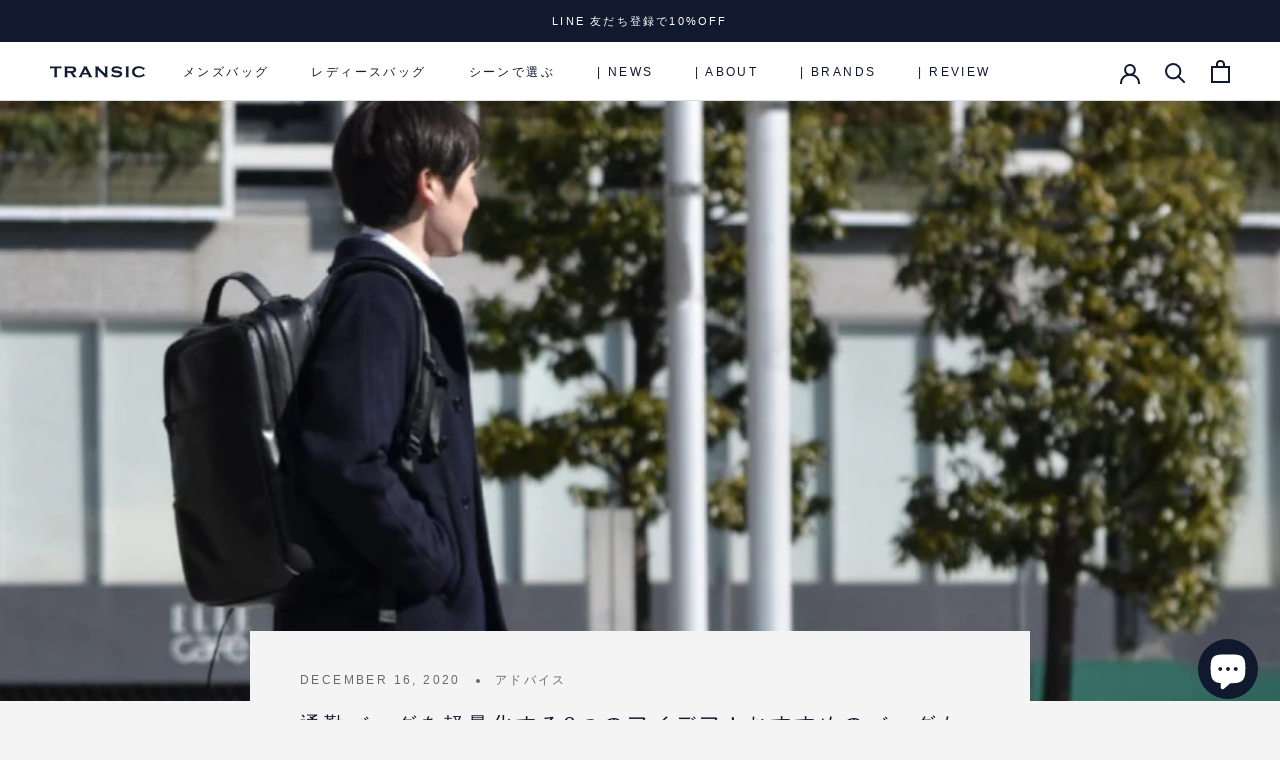

--- FILE ---
content_type: text/html; charset=utf-8
request_url: https://transic.jp/en/blogs/column/commuting-bag-weight-saving
body_size: 69253
content:
<!doctype html>

<html class="no-js" lang="en">
  <head>
    <!-- Google Tag Manager -->
<script>(function(w,d,s,l,i){w[l]=w[l]||[];w[l].push({'gtm.start':
new Date().getTime(),event:'gtm.js'});var f=d.getElementsByTagName(s)[0],
j=d.createElement(s),dl=l!='dataLayer'?'&l='+l:'';j.async=true;j.src=
'https://www.googletagmanager.com/gtm.js?id='+i+dl;f.parentNode.insertBefore(j,f);
})(window,document,'script','dataLayer','GTM-MH5LWBR');</script>
<!-- End Google Tag Manager -->
    <!-- Global site tag (gtag.js) - Google Ads: 10973566182 -->
    <script async src="https://www.googletagmanager.com/gtag/js?id=AW-10973566182"></script>
    <script>
      window.dataLayer = window.dataLayer || [];
      function gtag(){dataLayer.push(arguments);}
      gtag('js', new Date());

      gtag('config', 'AW-10973566182');
    </script>
    <script async src="https://s.yimg.jp/images/listing/tool/cv/ytag.js"></script>
    <script>
      window.yjDataLayer = window.yjDataLayer || [];
      function ytag() { yjDataLayer.push(arguments); }
      ytag({"type":"ycl_cookie", "config":{"ycl_use_non_cookie_storage":true}});
    </script>
    <meta charset="utf-8"> 
    <meta http-equiv="X-UA-Compatible" content="IE=edge,chrome=1">
    <meta name="viewport" content="width=device-width, initial-scale=1.0, height=device-height, minimum-scale=1.0, maximum-scale=1.0">
    <meta name="theme-color" content="">

    <title>
      通勤バッグを軽量化する3つのアイデア！おすすめのバッグも紹介 &ndash; TRANSIC メンズ ビジネスバッグ
    </title><meta name="description" content="毎日使う重い通勤バッグを軽量化させるには「コツ」があります。 通勤バッグの中身を一度全部出して確認してみることと、「要るものと、要らないもの」「軽量化出来るもの」を分けることがポイントとなります。"><link rel="canonical" href="https://transic.jp/en/blogs/column/commuting-bag-weight-saving"><link rel="shortcut icon" href="//transic.jp/cdn/shop/files/transic_favicon_96x.png?v=1616651458" type="image/png"><meta property="og:type" content="article">
  <meta property="og:title" content="通勤バッグを軽量化する3つのアイデア！おすすめのバッグも紹介"><meta property="og:image" content="http://transic.jp/cdn/shop/articles/2021-04-23_084713.jpg?v=1619178865">
    <meta property="og:image:secure_url" content="https://transic.jp/cdn/shop/articles/2021-04-23_084713.jpg?v=1619178865">
    <meta property="og:image:width" content="2000">
    <meta property="og:image:height" content="600"><meta property="og:description" content="毎日使う重い通勤バッグを軽量化させるには「コツ」があります。 通勤バッグの中身を一度全部出して確認してみることと、「要るものと、要らないもの」「軽量化出来るもの」を分けることがポイントとなります。"><meta property="og:url" content="https://transic.jp/en/blogs/column/commuting-bag-weight-saving">
<meta property="og:site_name" content="TRANSIC メンズ ビジネスバッグ"><meta name="twitter:card" content="summary"><meta name="twitter:title" content="通勤バッグを軽量化する3つのアイデア！おすすめのバッグも紹介">
  <meta name="twitter:description" content="重い通勤バッグを軽量化させるコツについて紹介しています。おすすめのバッグと共に参考にしてみては？"><meta name="twitter:image" content="https://transic.jp/cdn/shop/articles/2021-04-23_084713_600x600_crop_center.jpg?v=1619178865">
    <style>
  @font-face {
  font-family: Montserrat;
  font-weight: 500;
  font-style: normal;
  font-display: fallback;
  src: url("//transic.jp/cdn/fonts/montserrat/montserrat_n5.07ef3781d9c78c8b93c98419da7ad4fbeebb6635.woff2") format("woff2"),
       url("//transic.jp/cdn/fonts/montserrat/montserrat_n5.adf9b4bd8b0e4f55a0b203cdd84512667e0d5e4d.woff") format("woff");
}

  @font-face {
  font-family: "Nunito Sans";
  font-weight: 400;
  font-style: normal;
  font-display: fallback;
  src: url("//transic.jp/cdn/fonts/nunito_sans/nunitosans_n4.0276fe080df0ca4e6a22d9cb55aed3ed5ba6b1da.woff2") format("woff2"),
       url("//transic.jp/cdn/fonts/nunito_sans/nunitosans_n4.b4964bee2f5e7fd9c3826447e73afe2baad607b7.woff") format("woff");
}


  @font-face {
  font-family: "Nunito Sans";
  font-weight: 700;
  font-style: normal;
  font-display: fallback;
  src: url("//transic.jp/cdn/fonts/nunito_sans/nunitosans_n7.25d963ed46da26098ebeab731e90d8802d989fa5.woff2") format("woff2"),
       url("//transic.jp/cdn/fonts/nunito_sans/nunitosans_n7.d32e3219b3d2ec82285d3027bd673efc61a996c8.woff") format("woff");
}

  @font-face {
  font-family: "Nunito Sans";
  font-weight: 400;
  font-style: italic;
  font-display: fallback;
  src: url("//transic.jp/cdn/fonts/nunito_sans/nunitosans_i4.6e408730afac1484cf297c30b0e67c86d17fc586.woff2") format("woff2"),
       url("//transic.jp/cdn/fonts/nunito_sans/nunitosans_i4.c9b6dcbfa43622b39a5990002775a8381942ae38.woff") format("woff");
}

  @font-face {
  font-family: "Nunito Sans";
  font-weight: 700;
  font-style: italic;
  font-display: fallback;
  src: url("//transic.jp/cdn/fonts/nunito_sans/nunitosans_i7.8c1124729eec046a321e2424b2acf328c2c12139.woff2") format("woff2"),
       url("//transic.jp/cdn/fonts/nunito_sans/nunitosans_i7.af4cda04357273e0996d21184432bcb14651a64d.woff") format("woff");
}


  :root {
    --heading-font-family : Montserrat, sans-serif;
    --heading-font-weight : 500;
    --heading-font-style  : normal;

    --text-font-family : "Nunito Sans", sans-serif;
    --text-font-weight : 400;
    --text-font-style  : normal;

    --base-text-font-size   : 14px;
    --default-text-font-size: 14px;--background          : #f4f4f4;
    --background-rgb      : 244, 244, 244;
    --light-background    : #ffffff;
    --light-background-rgb: 255, 255, 255;
    --heading-color       : #11192e;
    --text-color          : #11192e;
    --text-color-rgb      : 17, 25, 46;
    --text-color-light    : #6a6a6a;
    --text-color-light-rgb: 106, 106, 106;
    --link-color          : #6a6a6a;
    --link-color-rgb      : 106, 106, 106;
    --border-color        : #d2d3d6;
    --border-color-rgb    : 210, 211, 214;

    --button-background    : #11192e;
    --button-background-rgb: 17, 25, 46;
    --button-text-color    : #ffffff;

    --header-background       : #ffffff;
    --header-heading-color    : #11192e;
    --header-light-text-color : #6a6a6a;
    --header-border-color     : #dbdde0;

    --footer-background    : #ffffff;
    --footer-text-color    : #6a6a6a;
    --footer-heading-color : #1c1b1b;
    --footer-border-color  : #e9e9e9;

    --navigation-background      : #11192e;
    --navigation-background-rgb  : 17, 25, 46;
    --navigation-text-color      : #ffffff;
    --navigation-text-color-light: rgba(255, 255, 255, 0.5);
    --navigation-border-color    : rgba(255, 255, 255, 0.25);

    --newsletter-popup-background     : #11192e;
    --newsletter-popup-text-color     : #ffffff;
    --newsletter-popup-text-color-rgb : 255, 255, 255;

    --secondary-elements-background       : #11192e;
    --secondary-elements-background-rgb   : 17, 25, 46;
    --secondary-elements-text-color       : #ffffff;
    --secondary-elements-text-color-light : rgba(255, 255, 255, 0.5);
    --secondary-elements-border-color     : rgba(255, 255, 255, 0.25);

    --product-sale-price-color    : #f94c43;
    --product-sale-price-color-rgb: 249, 76, 67;

    /* Products */

    --horizontal-spacing-four-products-per-row: 40px;
        --horizontal-spacing-two-products-per-row : 40px;

    --vertical-spacing-four-products-per-row: 40px;
        --vertical-spacing-two-products-per-row : 50px;

    /* Animation */
    --drawer-transition-timing: cubic-bezier(0.645, 0.045, 0.355, 1);
    --header-base-height: 80px; /* We set a default for browsers that do not support CSS variables */

    /* Cursors */
    --cursor-zoom-in-svg    : url(//transic.jp/cdn/shop/t/18/assets/cursor-zoom-in.svg?v=6428195287983944301640830272);
    --cursor-zoom-in-2x-svg : url(//transic.jp/cdn/shop/t/18/assets/cursor-zoom-in-2x.svg?v=14753799929298589661640830272);
  }
</style>

<script>
  // IE11 does not have support for CSS variables, so we have to polyfill them
  if (!(((window || {}).CSS || {}).supports && window.CSS.supports('(--a: 0)'))) {
    const script = document.createElement('script');
    script.type = 'text/javascript';
    script.src = 'https://cdn.jsdelivr.net/npm/css-vars-ponyfill@2';
    script.onload = function() {
      cssVars({});
    };

    document.getElementsByTagName('head')[0].appendChild(script);
  }
</script>

    <script>window.performance && window.performance.mark && window.performance.mark('shopify.content_for_header.start');</script><meta name="google-site-verification" content="vLcW7yZx-4rNASlN56ZN59AlpIBMo1fz68fikZYD_s0">
<meta name="google-site-verification" content="d05bfQI0FWgMrKp8qpcrVF928AHGCpzTRH4IVI5unIg">
<meta id="shopify-digital-wallet" name="shopify-digital-wallet" content="/54918545564/digital_wallets/dialog">
<meta name="shopify-checkout-api-token" content="1698b7b5ad2da79adfc301fbab0a472f">
<link rel="alternate" type="application/atom+xml" title="Feed" href="/en/blogs/column.atom" />
<link rel="alternate" hreflang="x-default" href="https://transic.jp/blogs/column/commuting-bag-weight-saving">
<link rel="alternate" hreflang="ja" href="https://transic.jp/blogs/column/commuting-bag-weight-saving">
<link rel="alternate" hreflang="en" href="https://transic.jp/en/blogs/column/commuting-bag-weight-saving">
<script async="async" src="/checkouts/internal/preloads.js?locale=en-JP"></script>
<link rel="preconnect" href="https://shop.app" crossorigin="anonymous">
<script async="async" src="https://shop.app/checkouts/internal/preloads.js?locale=en-JP&shop_id=54918545564" crossorigin="anonymous"></script>
<script id="apple-pay-shop-capabilities" type="application/json">{"shopId":54918545564,"countryCode":"JP","currencyCode":"JPY","merchantCapabilities":["supports3DS"],"merchantId":"gid:\/\/shopify\/Shop\/54918545564","merchantName":"TRANSIC メンズ ビジネスバッグ","requiredBillingContactFields":["postalAddress","email","phone"],"requiredShippingContactFields":["postalAddress","email","phone"],"shippingType":"shipping","supportedNetworks":["visa","masterCard","amex","jcb","discover"],"total":{"type":"pending","label":"TRANSIC メンズ ビジネスバッグ","amount":"1.00"},"shopifyPaymentsEnabled":true,"supportsSubscriptions":true}</script>
<script id="shopify-features" type="application/json">{"accessToken":"1698b7b5ad2da79adfc301fbab0a472f","betas":["rich-media-storefront-analytics"],"domain":"transic.jp","predictiveSearch":false,"shopId":54918545564,"locale":"en"}</script>
<script>var Shopify = Shopify || {};
Shopify.shop = "transic.myshopify.com";
Shopify.locale = "en";
Shopify.currency = {"active":"JPY","rate":"1.0"};
Shopify.country = "JP";
Shopify.theme = {"name":"transic\/master","id":129830912218,"schema_name":"Prestige","schema_version":"4.13.0","theme_store_id":null,"role":"main"};
Shopify.theme.handle = "null";
Shopify.theme.style = {"id":null,"handle":null};
Shopify.cdnHost = "transic.jp/cdn";
Shopify.routes = Shopify.routes || {};
Shopify.routes.root = "/en/";</script>
<script type="module">!function(o){(o.Shopify=o.Shopify||{}).modules=!0}(window);</script>
<script>!function(o){function n(){var o=[];function n(){o.push(Array.prototype.slice.apply(arguments))}return n.q=o,n}var t=o.Shopify=o.Shopify||{};t.loadFeatures=n(),t.autoloadFeatures=n()}(window);</script>
<script>
  window.ShopifyPay = window.ShopifyPay || {};
  window.ShopifyPay.apiHost = "shop.app\/pay";
  window.ShopifyPay.redirectState = null;
</script>
<script id="shop-js-analytics" type="application/json">{"pageType":"article"}</script>
<script defer="defer" async type="module" src="//transic.jp/cdn/shopifycloud/shop-js/modules/v2/client.init-shop-cart-sync_BdyHc3Nr.en.esm.js"></script>
<script defer="defer" async type="module" src="//transic.jp/cdn/shopifycloud/shop-js/modules/v2/chunk.common_Daul8nwZ.esm.js"></script>
<script type="module">
  await import("//transic.jp/cdn/shopifycloud/shop-js/modules/v2/client.init-shop-cart-sync_BdyHc3Nr.en.esm.js");
await import("//transic.jp/cdn/shopifycloud/shop-js/modules/v2/chunk.common_Daul8nwZ.esm.js");

  window.Shopify.SignInWithShop?.initShopCartSync?.({"fedCMEnabled":true,"windoidEnabled":true});

</script>
<script>
  window.Shopify = window.Shopify || {};
  if (!window.Shopify.featureAssets) window.Shopify.featureAssets = {};
  window.Shopify.featureAssets['shop-js'] = {"shop-cart-sync":["modules/v2/client.shop-cart-sync_QYOiDySF.en.esm.js","modules/v2/chunk.common_Daul8nwZ.esm.js"],"init-fed-cm":["modules/v2/client.init-fed-cm_DchLp9rc.en.esm.js","modules/v2/chunk.common_Daul8nwZ.esm.js"],"shop-button":["modules/v2/client.shop-button_OV7bAJc5.en.esm.js","modules/v2/chunk.common_Daul8nwZ.esm.js"],"init-windoid":["modules/v2/client.init-windoid_DwxFKQ8e.en.esm.js","modules/v2/chunk.common_Daul8nwZ.esm.js"],"shop-cash-offers":["modules/v2/client.shop-cash-offers_DWtL6Bq3.en.esm.js","modules/v2/chunk.common_Daul8nwZ.esm.js","modules/v2/chunk.modal_CQq8HTM6.esm.js"],"shop-toast-manager":["modules/v2/client.shop-toast-manager_CX9r1SjA.en.esm.js","modules/v2/chunk.common_Daul8nwZ.esm.js"],"init-shop-email-lookup-coordinator":["modules/v2/client.init-shop-email-lookup-coordinator_UhKnw74l.en.esm.js","modules/v2/chunk.common_Daul8nwZ.esm.js"],"pay-button":["modules/v2/client.pay-button_DzxNnLDY.en.esm.js","modules/v2/chunk.common_Daul8nwZ.esm.js"],"avatar":["modules/v2/client.avatar_BTnouDA3.en.esm.js"],"init-shop-cart-sync":["modules/v2/client.init-shop-cart-sync_BdyHc3Nr.en.esm.js","modules/v2/chunk.common_Daul8nwZ.esm.js"],"shop-login-button":["modules/v2/client.shop-login-button_D8B466_1.en.esm.js","modules/v2/chunk.common_Daul8nwZ.esm.js","modules/v2/chunk.modal_CQq8HTM6.esm.js"],"init-customer-accounts-sign-up":["modules/v2/client.init-customer-accounts-sign-up_C8fpPm4i.en.esm.js","modules/v2/client.shop-login-button_D8B466_1.en.esm.js","modules/v2/chunk.common_Daul8nwZ.esm.js","modules/v2/chunk.modal_CQq8HTM6.esm.js"],"init-shop-for-new-customer-accounts":["modules/v2/client.init-shop-for-new-customer-accounts_CVTO0Ztu.en.esm.js","modules/v2/client.shop-login-button_D8B466_1.en.esm.js","modules/v2/chunk.common_Daul8nwZ.esm.js","modules/v2/chunk.modal_CQq8HTM6.esm.js"],"init-customer-accounts":["modules/v2/client.init-customer-accounts_dRgKMfrE.en.esm.js","modules/v2/client.shop-login-button_D8B466_1.en.esm.js","modules/v2/chunk.common_Daul8nwZ.esm.js","modules/v2/chunk.modal_CQq8HTM6.esm.js"],"shop-follow-button":["modules/v2/client.shop-follow-button_CkZpjEct.en.esm.js","modules/v2/chunk.common_Daul8nwZ.esm.js","modules/v2/chunk.modal_CQq8HTM6.esm.js"],"lead-capture":["modules/v2/client.lead-capture_BntHBhfp.en.esm.js","modules/v2/chunk.common_Daul8nwZ.esm.js","modules/v2/chunk.modal_CQq8HTM6.esm.js"],"checkout-modal":["modules/v2/client.checkout-modal_CfxcYbTm.en.esm.js","modules/v2/chunk.common_Daul8nwZ.esm.js","modules/v2/chunk.modal_CQq8HTM6.esm.js"],"shop-login":["modules/v2/client.shop-login_Da4GZ2H6.en.esm.js","modules/v2/chunk.common_Daul8nwZ.esm.js","modules/v2/chunk.modal_CQq8HTM6.esm.js"],"payment-terms":["modules/v2/client.payment-terms_MV4M3zvL.en.esm.js","modules/v2/chunk.common_Daul8nwZ.esm.js","modules/v2/chunk.modal_CQq8HTM6.esm.js"]};
</script>
<script>(function() {
  var isLoaded = false;
  function asyncLoad() {
    if (isLoaded) return;
    isLoaded = true;
    var urls = ["https:\/\/delivery-date-and-time-picker.amp.tokyo\/script_tags\/cart_attributes.js?shop=transic.myshopify.com","\/\/www.powr.io\/powr.js?powr-token=transic.myshopify.com\u0026external-type=shopify\u0026shop=transic.myshopify.com","\/\/cdn.shopify.com\/proxy\/37f320197be3f44c0869c8a30c44ecde111c09218ab3330eb94ef3ccfbee2568\/storage.googleapis.com\/timesact-resources\/scripts\/timesactV3.js?shop=transic.myshopify.com\u0026sp-cache-control=cHVibGljLCBtYXgtYWdlPTkwMA"];
    for (var i = 0; i < urls.length; i++) {
      var s = document.createElement('script');
      s.type = 'text/javascript';
      s.async = true;
      s.src = urls[i];
      var x = document.getElementsByTagName('script')[0];
      x.parentNode.insertBefore(s, x);
    }
  };
  if(window.attachEvent) {
    window.attachEvent('onload', asyncLoad);
  } else {
    window.addEventListener('load', asyncLoad, false);
  }
})();</script>
<script id="__st">var __st={"a":54918545564,"offset":32400,"reqid":"aabb3183-b747-4749-8e7c-26872a9e21bd-1769028030","pageurl":"transic.jp\/en\/blogs\/column\/commuting-bag-weight-saving","s":"articles-555916558492","u":"76e02a6bae41","p":"article","rtyp":"article","rid":555916558492};</script>
<script>window.ShopifyPaypalV4VisibilityTracking = true;</script>
<script id="captcha-bootstrap">!function(){'use strict';const t='contact',e='account',n='new_comment',o=[[t,t],['blogs',n],['comments',n],[t,'customer']],c=[[e,'customer_login'],[e,'guest_login'],[e,'recover_customer_password'],[e,'create_customer']],r=t=>t.map((([t,e])=>`form[action*='/${t}']:not([data-nocaptcha='true']) input[name='form_type'][value='${e}']`)).join(','),a=t=>()=>t?[...document.querySelectorAll(t)].map((t=>t.form)):[];function s(){const t=[...o],e=r(t);return a(e)}const i='password',u='form_key',d=['recaptcha-v3-token','g-recaptcha-response','h-captcha-response',i],f=()=>{try{return window.sessionStorage}catch{return}},m='__shopify_v',_=t=>t.elements[u];function p(t,e,n=!1){try{const o=window.sessionStorage,c=JSON.parse(o.getItem(e)),{data:r}=function(t){const{data:e,action:n}=t;return t[m]||n?{data:e,action:n}:{data:t,action:n}}(c);for(const[e,n]of Object.entries(r))t.elements[e]&&(t.elements[e].value=n);n&&o.removeItem(e)}catch(o){console.error('form repopulation failed',{error:o})}}const l='form_type',E='cptcha';function T(t){t.dataset[E]=!0}const w=window,h=w.document,L='Shopify',v='ce_forms',y='captcha';let A=!1;((t,e)=>{const n=(g='f06e6c50-85a8-45c8-87d0-21a2b65856fe',I='https://cdn.shopify.com/shopifycloud/storefront-forms-hcaptcha/ce_storefront_forms_captcha_hcaptcha.v1.5.2.iife.js',D={infoText:'Protected by hCaptcha',privacyText:'Privacy',termsText:'Terms'},(t,e,n)=>{const o=w[L][v],c=o.bindForm;if(c)return c(t,g,e,D).then(n);var r;o.q.push([[t,g,e,D],n]),r=I,A||(h.body.append(Object.assign(h.createElement('script'),{id:'captcha-provider',async:!0,src:r})),A=!0)});var g,I,D;w[L]=w[L]||{},w[L][v]=w[L][v]||{},w[L][v].q=[],w[L][y]=w[L][y]||{},w[L][y].protect=function(t,e){n(t,void 0,e),T(t)},Object.freeze(w[L][y]),function(t,e,n,w,h,L){const[v,y,A,g]=function(t,e,n){const i=e?o:[],u=t?c:[],d=[...i,...u],f=r(d),m=r(i),_=r(d.filter((([t,e])=>n.includes(e))));return[a(f),a(m),a(_),s()]}(w,h,L),I=t=>{const e=t.target;return e instanceof HTMLFormElement?e:e&&e.form},D=t=>v().includes(t);t.addEventListener('submit',(t=>{const e=I(t);if(!e)return;const n=D(e)&&!e.dataset.hcaptchaBound&&!e.dataset.recaptchaBound,o=_(e),c=g().includes(e)&&(!o||!o.value);(n||c)&&t.preventDefault(),c&&!n&&(function(t){try{if(!f())return;!function(t){const e=f();if(!e)return;const n=_(t);if(!n)return;const o=n.value;o&&e.removeItem(o)}(t);const e=Array.from(Array(32),(()=>Math.random().toString(36)[2])).join('');!function(t,e){_(t)||t.append(Object.assign(document.createElement('input'),{type:'hidden',name:u})),t.elements[u].value=e}(t,e),function(t,e){const n=f();if(!n)return;const o=[...t.querySelectorAll(`input[type='${i}']`)].map((({name:t})=>t)),c=[...d,...o],r={};for(const[a,s]of new FormData(t).entries())c.includes(a)||(r[a]=s);n.setItem(e,JSON.stringify({[m]:1,action:t.action,data:r}))}(t,e)}catch(e){console.error('failed to persist form',e)}}(e),e.submit())}));const S=(t,e)=>{t&&!t.dataset[E]&&(n(t,e.some((e=>e===t))),T(t))};for(const o of['focusin','change'])t.addEventListener(o,(t=>{const e=I(t);D(e)&&S(e,y())}));const B=e.get('form_key'),M=e.get(l),P=B&&M;t.addEventListener('DOMContentLoaded',(()=>{const t=y();if(P)for(const e of t)e.elements[l].value===M&&p(e,B);[...new Set([...A(),...v().filter((t=>'true'===t.dataset.shopifyCaptcha))])].forEach((e=>S(e,t)))}))}(h,new URLSearchParams(w.location.search),n,t,e,['guest_login'])})(!0,!0)}();</script>
<script integrity="sha256-4kQ18oKyAcykRKYeNunJcIwy7WH5gtpwJnB7kiuLZ1E=" data-source-attribution="shopify.loadfeatures" defer="defer" src="//transic.jp/cdn/shopifycloud/storefront/assets/storefront/load_feature-a0a9edcb.js" crossorigin="anonymous"></script>
<script crossorigin="anonymous" defer="defer" src="//transic.jp/cdn/shopifycloud/storefront/assets/shopify_pay/storefront-65b4c6d7.js?v=20250812"></script>
<script data-source-attribution="shopify.dynamic_checkout.dynamic.init">var Shopify=Shopify||{};Shopify.PaymentButton=Shopify.PaymentButton||{isStorefrontPortableWallets:!0,init:function(){window.Shopify.PaymentButton.init=function(){};var t=document.createElement("script");t.src="https://transic.jp/cdn/shopifycloud/portable-wallets/latest/portable-wallets.en.js",t.type="module",document.head.appendChild(t)}};
</script>
<script data-source-attribution="shopify.dynamic_checkout.buyer_consent">
  function portableWalletsHideBuyerConsent(e){var t=document.getElementById("shopify-buyer-consent"),n=document.getElementById("shopify-subscription-policy-button");t&&n&&(t.classList.add("hidden"),t.setAttribute("aria-hidden","true"),n.removeEventListener("click",e))}function portableWalletsShowBuyerConsent(e){var t=document.getElementById("shopify-buyer-consent"),n=document.getElementById("shopify-subscription-policy-button");t&&n&&(t.classList.remove("hidden"),t.removeAttribute("aria-hidden"),n.addEventListener("click",e))}window.Shopify?.PaymentButton&&(window.Shopify.PaymentButton.hideBuyerConsent=portableWalletsHideBuyerConsent,window.Shopify.PaymentButton.showBuyerConsent=portableWalletsShowBuyerConsent);
</script>
<script data-source-attribution="shopify.dynamic_checkout.cart.bootstrap">document.addEventListener("DOMContentLoaded",(function(){function t(){return document.querySelector("shopify-accelerated-checkout-cart, shopify-accelerated-checkout")}if(t())Shopify.PaymentButton.init();else{new MutationObserver((function(e,n){t()&&(Shopify.PaymentButton.init(),n.disconnect())})).observe(document.body,{childList:!0,subtree:!0})}}));
</script>
<script id='scb4127' type='text/javascript' async='' src='https://transic.jp/cdn/shopifycloud/privacy-banner/storefront-banner.js'></script><link id="shopify-accelerated-checkout-styles" rel="stylesheet" media="screen" href="https://transic.jp/cdn/shopifycloud/portable-wallets/latest/accelerated-checkout-backwards-compat.css" crossorigin="anonymous">
<style id="shopify-accelerated-checkout-cart">
        #shopify-buyer-consent {
  margin-top: 1em;
  display: inline-block;
  width: 100%;
}

#shopify-buyer-consent.hidden {
  display: none;
}

#shopify-subscription-policy-button {
  background: none;
  border: none;
  padding: 0;
  text-decoration: underline;
  font-size: inherit;
  cursor: pointer;
}

#shopify-subscription-policy-button::before {
  box-shadow: none;
}

      </style>

<script>window.performance && window.performance.mark && window.performance.mark('shopify.content_for_header.end');</script>

    <link rel="stylesheet" href="//transic.jp/cdn/shop/t/18/assets/theme.css?v=44411350055213205371726210915">
    <link rel="stylesheet" href="//transic.jp/cdn/shop/t/18/assets/custom.css?v=160842783266616797831715244884"><link rel="stylesheet" href="//transic.jp/cdn/shop/t/18/assets/custom.article.css?v=182930361370882908211694090218"><script>// This allows to expose several variables to the global scope, to be used in scripts
      window.theme = {
        pageType: "article",
        moneyFormat: "¥{{amount_no_decimals}}",
        moneyWithCurrencyFormat: "¥{{amount_no_decimals}} JPY",
        productImageSize: "tall",
        searchMode: "product,article",
        showPageTransition: false,
        showElementStaggering: true,
        showImageZooming: true
      };

      window.routes = {
        rootUrl: "\/en",
        rootUrlWithoutSlash: "\/en",
        cartUrl: "\/en\/cart",
        cartAddUrl: "\/en\/cart\/add",
        cartChangeUrl: "\/en\/cart\/change",
        searchUrl: "\/en\/search",
        productRecommendationsUrl: "\/en\/recommendations\/products"
      };

      window.languages = {
        cartAddNote: "Add Order Note",
        cartEditNote: "Edit Order Note",
        productImageLoadingError: "This image could not be loaded. Please try to reload the page.",
        productFormAddToCart: "Add to cart",
        productFormUnavailable: "Unavailable",
        productFormSoldOut: "Sold Out",
        shippingEstimatorOneResult: "1 option available:",
        shippingEstimatorMoreResults: "{{count}} options available:",
        shippingEstimatorNoResults: "No shipping could be found"
      };

      window.lazySizesConfig = {
        loadHidden: false,
        hFac: 0.5,
        expFactor: 2,
        ricTimeout: 150,
        lazyClass: 'Image--lazyLoad',
        loadingClass: 'Image--lazyLoading',
        loadedClass: 'Image--lazyLoaded'
      };

      document.documentElement.className = document.documentElement.className.replace('no-js', 'js');
      document.documentElement.style.setProperty('--window-height', window.innerHeight + 'px');

      // We do a quick detection of some features (we could use Modernizr but for so little...)
      (function() {
        document.documentElement.className += ((window.CSS && window.CSS.supports('(position: sticky) or (position: -webkit-sticky)')) ? ' supports-sticky' : ' no-supports-sticky');
        document.documentElement.className += (window.matchMedia('(-moz-touch-enabled: 1), (hover: none)')).matches ? ' no-supports-hover' : ' supports-hover';
      }());
    </script>

    <script src="//transic.jp/cdn/shop/t/18/assets/lazysizes.min.js?v=174358363404432586981640594796" async></script><script src="https://polyfill-fastly.net/v3/polyfill.min.js?unknown=polyfill&features=fetch,Element.prototype.closest,Element.prototype.remove,Element.prototype.classList,Array.prototype.includes,Array.prototype.fill,Object.assign,CustomEvent,IntersectionObserver,IntersectionObserverEntry,URL" defer></script>
    <script src="//transic.jp/cdn/shop/t/18/assets/libs.min.js?v=26178543184394469741640594798" defer></script>
    <script src="//transic.jp/cdn/shop/t/18/assets/theme.js?v=66357060751562702331712190483" defer></script>

    <script type="text/javascript" src="//ajax.googleapis.com/ajax/libs/jquery/1.12.4/jquery.min.js"></script>
    <script src="//transic.jp/cdn/shop/t/18/assets/custom.js?v=100344589012439316891723161900" defer></script>

    <script>
      (function () {
        window.onpageshow = function() {
          if (window.theme.showPageTransition) {
            var pageTransition = document.querySelector('.PageTransition');

            if (pageTransition) {
              pageTransition.style.visibility = 'visible';
              pageTransition.style.opacity = '0';
            }
          }

          // When the page is loaded from the cache, we have to reload the cart content
          document.documentElement.dispatchEvent(new CustomEvent('cart:refresh', {
            bubbles: true
          }));
        };
      })();
    </script>

    
  <script type="application/ld+json">
  {
    "@context": "http://schema.org",
    "@type": "BlogPosting",
    "mainEntityOfPage": "/en/blogs/column/commuting-bag-weight-saving",
    "articleSection": "CONTENTS",
    "keywords": "アドバイス, バッグ, ビジネスライフ",
    "headline": "通勤バッグを軽量化する3つのアイデア！おすすめのバッグも紹介",
    "description": "重い通勤バッグを軽量化させるコツについて紹介しています。おすすめのバッグと共に参考にしてみては？",
    "dateCreated": "2021-04-23T20:54:24",
    "datePublished": "2020-12-16T21:00:00",
    "dateModified": "2020-12-16T21:00:00",
    "image": {
      "@type": "ImageObject",
      "url": "https://transic.jp/cdn/shop/articles/2021-04-23_084713_1024x.jpg?v=1619178865",
      "image": "https://transic.jp/cdn/shop/articles/2021-04-23_084713_1024x.jpg?v=1619178865",
      "name": "通勤バッグを軽量化する3つのアイデア！おすすめのバッグも紹介",
      "width": "1024",
      "height": "1024"
    },
    "author": {
      "@type": "Person",
      "name": " ",
      "givenName": null,
      "familyName": null
    },
    "publisher": {
      "@type": "Organization",
      "name": "TRANSIC メンズ ビジネスバッグ"
    },
    "commentCount": 0,
    "comment": []
  }
  </script>



  <script type="application/ld+json">
  {
    "@context": "http://schema.org",
    "@type": "BreadcrumbList",
  "itemListElement": [{
      "@type": "ListItem",
      "position": 1,
      "name": "Translation missing: en.general.breadcrumb.home",
      "item": "https://transic.jp"
    },{
          "@type": "ListItem",
          "position": 2,
          "name": "CONTENTS",
          "item": "https://transic.jp/en/blogs/column"
        }, {
          "@type": "ListItem",
          "position": 3,
          "name": "CONTENTS",
          "item": "https://transic.jp/en/blogs/column/commuting-bag-weight-saving"
        }]
  }
  </script>


    
<script>window.__pagefly_analytics_settings__={"acceptTracking":true};</script>

  <script>window.is_hulkpo_installed=true</script><script type="text/javascript">
  window.Rivo = window.Rivo || {};
  window.Rivo.common = window.Rivo.common || {};
  window.Rivo.common.shop = {
    permanent_domain: 'transic.myshopify.com',
    currency: "JPY",
    money_format: "¥{{amount_no_decimals}}",
    id: 54918545564
  };
  

  window.Rivo.common.template = 'article';
  window.Rivo.common.cart = {};
  window.Rivo.common.vapid_public_key = "BJuXCmrtTK335SuczdNVYrGVtP_WXn4jImChm49st7K7z7e8gxSZUKk4DhUpk8j2Xpiw5G4-ylNbMKLlKkUEU98=";
  window.Rivo.global_config = {"asset_urls":{"loy":{"api_js":"https:\/\/cdn.shopify.com\/s\/files\/1\/0194\/1736\/6592\/t\/1\/assets\/ba_rivo_api.js?v=1675362637","init_js":"https:\/\/cdn.shopify.com\/s\/files\/1\/0194\/1736\/6592\/t\/1\/assets\/ba_loy_init.js?v=1675276059","widget_js":"https:\/\/cdn.shopify.com\/s\/files\/1\/0194\/1736\/6592\/t\/1\/assets\/ba_loy_widget.js?v=1675276061","widget_css":"https:\/\/cdn.shopify.com\/s\/files\/1\/0194\/1736\/6592\/t\/1\/assets\/ba_loy_widget.css?v=1673976822","page_init_js":"https:\/\/cdn.shopify.com\/s\/files\/1\/0194\/1736\/6592\/t\/1\/assets\/ba_loy_page_init.js?v=1675276064","page_widget_js":"https:\/\/cdn.shopify.com\/s\/files\/1\/0194\/1736\/6592\/t\/1\/assets\/ba_loy_page_widget.js?v=1675276066","page_widget_css":"https:\/\/cdn.shopify.com\/s\/files\/1\/0194\/1736\/6592\/t\/1\/assets\/ba_loy_page.css?v=1673976829","page_preview_js":"\/assets\/msg\/loy_page_preview.js"},"rev":{"init_js":"https:\/\/cdn.shopify.com\/s\/files\/1\/0194\/1736\/6592\/t\/1\/assets\/ba_rev_init.js?v=1671715068","widget_js":"https:\/\/cdn.shopify.com\/s\/files\/1\/0194\/1736\/6592\/t\/1\/assets\/ba_rev_widget.js?v=1671715070","modal_js":"https:\/\/cdn.shopify.com\/s\/files\/1\/0194\/1736\/6592\/t\/1\/assets\/ba_rev_modal.js?v=1671715072","widget_css":"https:\/\/cdn.shopify.com\/s\/files\/1\/0194\/1736\/6592\/t\/1\/assets\/ba_rev_widget.css?v=1658336090","modal_css":"https:\/\/cdn.shopify.com\/s\/files\/1\/0194\/1736\/6592\/t\/1\/assets\/ba_rev_modal.css?v=1658336088"},"pu":{"init_js":"https:\/\/cdn.shopify.com\/s\/files\/1\/0194\/1736\/6592\/t\/1\/assets\/ba_pu_init.js?v=1635877170"},"widgets":{"init_js":"https:\/\/cdn.shopify.com\/s\/files\/1\/0194\/1736\/6592\/t\/1\/assets\/ba_widget_init.js?v=1675432293","modal_js":"https:\/\/cdn.shopify.com\/s\/files\/1\/0194\/1736\/6592\/t\/1\/assets\/ba_widget_modal.js?v=1675432295","modal_css":"https:\/\/cdn.shopify.com\/s\/files\/1\/0194\/1736\/6592\/t\/1\/assets\/ba_widget_modal.css?v=1654723622"},"forms":{"init_js":"https:\/\/cdn.shopify.com\/s\/files\/1\/0194\/1736\/6592\/t\/1\/assets\/ba_forms_init.js?v=1675276068","widget_js":"https:\/\/cdn.shopify.com\/s\/files\/1\/0194\/1736\/6592\/t\/1\/assets\/ba_forms_widget.js?v=1675276071","forms_css":"https:\/\/cdn.shopify.com\/s\/files\/1\/0194\/1736\/6592\/t\/1\/assets\/ba_forms.css?v=1654711758"},"global":{"helper_js":"https:\/\/cdn.shopify.com\/s\/files\/1\/0194\/1736\/6592\/t\/1\/assets\/ba_tracking.js?v=1671714963"}},"proxy_paths":{"pop":"\/apps\/ba-pop","app_metrics":"\/apps\/ba-pop\/app_metrics","push_subscription":"\/apps\/ba-pop\/push"},"aat":["pop"],"pv":false,"sts":false,"bam":false,"base_money_format":"¥{{amount_no_decimals}}","loy_js_api_enabled":false};

  




    window.Rivo.widgets_config = {"id":68145,"active":false,"frequency_limit_amount":2,"frequency_limit_time_unit":"days","background_image":{"position":"none","widget_background_preview_url":""},"initial_state":{"body":"Sign up and unlock your instant discount","title":"Get 10% off your order","cta_text":"Claim Discount","show_email":"true","action_text":"Saving...","footer_text":"You are signing up to receive communication via email and can unsubscribe at any time.","dismiss_text":"No thanks","email_placeholder":"Email Address","phone_placeholder":"Phone Number"},"success_state":{"body":"Thanks for subscribing. Copy your discount code and apply to your next order.","title":"Discount Unlocked 🎉","cta_text":"Continue shopping","cta_action":"dismiss","redirect_url":"","open_url_new_tab":"false"},"closed_state":{"action":"close_widget","font_size":"20","action_text":"GET 10% OFF","display_offset":"300","display_position":"left"},"error_state":{"submit_error":"Sorry, please try again later","invalid_email":"Please enter valid email address!","error_subscribing":"Error subscribing, try again later","already_registered":"You have already registered","invalid_phone_number":"Please enter valid phone number!"},"trigger":{"action":"on_timer","delay_in_seconds":"0"},"colors":{"link_color":"#4FC3F7","sticky_bar_bg":"#C62828","cta_font_color":"#fff","body_font_color":"#000","sticky_bar_text":"#fff","background_color":"#fff","error_text_color":"#ff2626","title_font_color":"#000","footer_font_color":"#bbb","dismiss_font_color":"#bbb","cta_background_color":"#000","sticky_coupon_bar_bg":"#286ef8","error_text_background":"","sticky_coupon_bar_text":"#fff"},"sticky_coupon_bar":{"enabled":"false","message":"Don't forget to use your code"},"display_style":{"font":"Garamond","size":"regular","align":"center"},"dismissable":true,"has_background":false,"opt_in_channels":["email"],"rules":[],"widget_css":".powered_by_rivo{\n  display: block;\n}\n.ba_widget_main_design {\n  background: #fff;\n}\n.ba_widget_content{text-align: center}\n.ba_widget_parent{\n  font-family: Garamond;\n}\n.ba_widget_parent.background{\n}\n.ba_widget_left_content{\n}\n.ba_widget_right_content{\n}\n#ba_widget_cta_button:disabled{\n  background: #000cc;\n}\n#ba_widget_cta_button{\n  background: #000;\n  color: #fff;\n}\n#ba_widget_cta_button:after {\n  background: #000e0;\n}\n.ba_initial_state_title, .ba_success_state_title{\n  color: #000;\n}\n.ba_initial_state_body, .ba_success_state_body{\n  color: #000;\n}\n.ba_initial_state_dismiss_text{\n  color: #bbb;\n}\n.ba_initial_state_footer_text, .ba_initial_state_sms_agreement{\n  color: #bbb;\n}\n.ba_widget_error{\n  color: #ff2626;\n  background: ;\n}\n.ba_link_color{\n  color: #4FC3F7;\n}\n","custom_css":null,"logo":"https:\/\/d15d3imw3mjndz.cloudfront.net\/efplzdp71gv1pahxi3hppe1g122q"};

</script>


<script type="text/javascript">
  

  //Global snippet for Rivo
  //this is updated automatically - do not edit manually.

  function loadScript(src, defer, done) {
    var js = document.createElement('script');
    js.src = src;
    js.defer = defer;
    js.onload = function(){done();};
    js.onerror = function(){
      done(new Error('Failed to load script ' + src));
    };
    document.head.appendChild(js);
  }

  function browserSupportsAllFeatures() {
    return window.Promise && window.fetch && window.Symbol;
  }

  if (browserSupportsAllFeatures()) {
    main();
  } else {
    loadScript('https://polyfill-fastly.net/v3/polyfill.min.js?features=Promise,fetch', true, main);
  }

  function loadAppScripts(){
     if (window.Rivo.global_config.aat.includes("loy")){
      loadScript(window.Rivo.global_config.asset_urls.loy.init_js, true, function(){});
     }

     if (window.Rivo.global_config.aat.includes("rev")){
      loadScript(window.Rivo.global_config.asset_urls.rev.init_js, true, function(){});
     }

     if (window.Rivo.global_config.aat.includes("pu")){
      loadScript(window.Rivo.global_config.asset_urls.pu.init_js, true, function(){});
     }

     if (window.Rivo.global_config.aat.includes("pop") || window.Rivo.global_config.aat.includes("pu")){
      loadScript(window.Rivo.global_config.asset_urls.widgets.init_js, true, function(){});
     }
  }

  function main(err) {
    loadScript(window.Rivo.global_config.asset_urls.global.helper_js, false, loadAppScripts);
  }
</script>


  























<!-- BEGIN app block: shopify://apps/seo-manager-venntov/blocks/seomanager/c54c366f-d4bb-4d52-8d2f-dd61ce8e7e12 --><!-- BEGIN app snippet: SEOManager4 -->
<meta name='seomanager' content='4.0.5' /> 


<script>
	function sm_htmldecode(str) {
		var txt = document.createElement('textarea');
		txt.innerHTML = str;
		return txt.value;
	}

	var venntov_title = sm_htmldecode("通勤バッグを軽量化する3つのアイデア！おすすめのバッグも紹介");
	var venntov_description = sm_htmldecode("毎日使う重い通勤バッグを軽量化させるには「コツ」があります。 通勤バッグの中身を一度全部出して確認してみることと、「要るものと、要らないもの」「軽量化出来るもの」を分けることがポイントとなります。");
	
	if (venntov_title != '') {
		document.title = venntov_title;	
	}
	else {
		document.title = "通勤バッグを軽量化する3つのアイデア！おすすめのバッグも紹介";	
	}

	if (document.querySelector('meta[name="description"]') == null) {
		var venntov_desc = document.createElement('meta');
		venntov_desc.name = "description";
		venntov_desc.content = venntov_description;
		var venntov_head = document.head;
		venntov_head.appendChild(venntov_desc);
	} else {
		document.querySelector('meta[name="description"]').setAttribute("content", venntov_description);
	}
</script>

<script>
	var venntov_robotVals = "index, follow, max-image-preview:large, max-snippet:-1, max-video-preview:-1";
	if (venntov_robotVals !== "") {
		document.querySelectorAll("[name='robots']").forEach(e => e.remove());
		var venntov_robotMeta = document.createElement('meta');
		venntov_robotMeta.name = "robots";
		venntov_robotMeta.content = venntov_robotVals;
		var venntov_head = document.head;
		venntov_head.appendChild(venntov_robotMeta);
	}
</script>

<script>
	var venntov_googleVals = "";
	if (venntov_googleVals !== "") {
		document.querySelectorAll("[name='google']").forEach(e => e.remove());
		var venntov_googleMeta = document.createElement('meta');
		venntov_googleMeta.name = "google";
		venntov_googleMeta.content = venntov_googleVals;
		var venntov_head = document.head;
		venntov_head.appendChild(venntov_googleMeta);
	}
	</script>
	<!-- JSON-LD support -->
			<script type="application/ld+json">
			{
				"@context": "https://schema.org",
				"@type": "Article",
				"url": "https://transic.jp/en/blogs/column/commuting-bag-weight-saving",
				"mainEntityOfPage": "https:\/\/transic.jp\/en\/blogs\/column\/commuting-bag-weight-saving",
				"name": "通勤バッグを軽量化する3つのアイデア！おすすめのバッグも紹介",
				"headline": "通勤バッグを軽量化する3つのアイデア！おすすめのバッグも紹介",
				"author": {
					"@type": "Person",
					"name": "MKパートナー"
				},
				"publisher": {
					"@type": "Organization",
					"name": "TRANSIC メンズ ビジネスバッグ"
},
				"image": {
					"@type": "ImageObject","url": "https://transic.jp/cdn/shop/articles/2021-04-23_084713.jpg?v=1619178865&width=1024","height": "1024",
					"width": "1024"
				},
				"datePublished": "2021-04-23 20:54:24 +0900",
				"dateModified": "2020-12-16 21:00:00 +0900",
				"description": "重い通勤バッグを軽量化させるコツについて紹介しています。おすすめのバッグと共に参考にしてみては？",
				"articleBody": "みなさんは毎日使う通勤バッグが重く、困ってはいませんか？ 「通勤」「営業まわり」「帰省」と、一日をともにする「通勤バッグを軽くしたい」という人は意外と多いのではないでしょうか。  重い通勤バッグを軽量化させるにはコツがあります。 通勤バッグを軽量化させれば、肩こりや疲労といった気付かぬうちに忍びよる体への負担やストレスが軽減していきます。  そこでこの記事では、重い通勤バッグを軽量化するための具体的なアイデアについて解説した後、体に負担をかけないカバンについても紹介していきたいと思います。  パソコンや資料の持ち歩きが必須で、軽くできそうにないという方にも役立つ内容を紹介しております。 お役に立てれば幸いです、ぜひご一読ください。 \n重たい通勤バッグを軽量化するため、最初にすることは？\n ここでは、重たい通勤バッグを軽量化するために、２つの作業を提案させていただきます。 \n手順① 通勤バッグの中身を一度全部出して確認してみる\nまず初めに、バッグ中身を一度全部出してみましょう。 バッグの中身を全て出して考え直してみることで「こんなものまで入っていたのか」と、通勤の持ち歩きに要らないものの多さに驚くこともあります。  その上、バッグの中というのは意外と小さな埃などが溜まりやすいものです。 定期的に、バッグの中身を全部出して掃除する習慣をつけるのもいいですよ。 \n手順②「要るものと、要らないもの」「軽量化出来るもの」を分ける\nバッグの中身を全て取り出し、バッグの中の掃除も終えたら、次のステップに移りましょう。 今の通勤に必要なものだけをバッグに戻します。  余裕があれば、小物をポーチにまとめたりしていきたいところですが、このステップでの目的は「通勤に不要なものを持ち歩かない」選別の作業ですので、あまり深く考えずに行っていきましょう。 もしかすると、これだけでもかなりバッグの中身がすっきりした方もいらっしゃるかもしれません。  「持ち歩き不要だな」と思うものを目に見て確認することで「必要最低限のものをバッグに入れる習慣」が身に付きますので、通勤バッグの軽量化に繋げることができます。  次からは、軽量化に向けて本格的に進めていきたいと思います。 \n通勤バッグ軽量化のためのアイデアを紹介\n バッグの中身を軽量化していくための具体的なアイデアを紹介していきたいと思います。  以下のことが前提条件となりますので、ご一読下さいませ。\n\n通勤時に持ち歩いているツールで「職場に置いておくこと」が可能なものは持ち歩かない。\n\n\n使用頻度の低いものは、持ち歩かない（本当になければ困るのかを改めて考える）\n\nそれでは、さっそく軽量化しやすい代表的なものから順にお伝えしていきます。 \nパソコンを軽量化\nまずはパソコンです。 職場の形態によっても変わりますが、特にパソコンは「持ち歩かなければならないのか」によってバッグの軽量化に大きく影響してきます。  どうしても持ち歩く必要があるのであれば、これを機に「小型パソコン」の購入も視野に入れたり「タブレットではダメなのか」「USBなどのデーターの持ち運びで代用できないのか」なども再検討してみましょう。  パソコンに限らず、マウスや電源ケーブルといった周辺機器もかなりカバンを重くするアイテムです。 常に持ち歩いている方は「コンパクトな代替品がないかどうか」「持ち歩く必要があるかどうか」など、今一度考え直してみましょう。 \n紙類をデジタル化\n次に紙類です。会議の資料や手帳・ノート類、書籍などはパソコンに次いで、通勤バッグを重くするアイテムです。 最近では「紙」のものは「デジタル管理」が主流になってきました。 こちらも業務内容によりますが、タブレットやUSBなどにまとめることができるものはデジタル化していきましょう。  不慣れなうちは、デジタル化する作業に少し手間取るかもしれません。 しかしこれからの時代のことを考えると、紙類をデジタル化することで、作業を覚える負担よりも紙類をデジタル化するメリットを、存分に得ることができるでしょう。 例えば、以下があります。\n\n軽量化\n紛失による損失が紙に比べて少ない\n情報をシェアしやすい\n\n紙類のデジタル化のメリットは仕事や通勤にとどまりません。 趣味や学習のため通勤のときに読もうと思っている書籍なども、電子書籍に切り替えればバッグの中身もかなり軽量化できます。  例えば、家庭では積み上げてしまいがちな資料や書籍ですが、デジタル管理にすることで日常そのものをスマートに切り替えることができます。  余談ではありますが近年の読書は、視覚的なデジタル化だけでなく「オーディブル」といって聴覚的なデジタル化も進んでいます。 一般的には「聴く読書」と呼ばれており、スマホやタブレットにアプリケーションを入れることで、ナレーターの読み上げによって音楽のように朗読を聞くことが可能です。  読書をしながら何か別のことが出来るために「作業の効率化」もはかることが出来ます。 読書での情報収集が好きな方は、バッグ軽量化に加えおすすめですよ。 \n必需品を見直す\nとはいえ「パソコンや会議の資料も持ち歩き必須」という方もいらっしゃることでしょう。 そうした方は「財布」や「傘」「筆記用具」「小物類」などの生活必需品を見直してみましょう。 いつもイヤホンが絡まってすぐに取り出せない人や、携帯が鳴ってもバッグの中をかき回さなければ取り出すことができないといった人はいませんか。  例えばバッグの中に細々としたものが多くあればあるほど、不要なものが多いのではないかと思います。 いつでもすぐにものを取り出せる、スマートなバッグにしておけば自然と不要なものが増えにくい環境が整います。  不要なものが増えにくい環境のバッグを持つライフスタイルが習慣化すれば、自然とバッグの中身が重くなることを防ぐことができますよ。 \n小物類を整理する\n次に「小物類を整理し、バッグの中身をスッキリとさせておく方法」を紹介しておきたいと思います。  まず、小物類を要るものと要らないものに選別してみましょう。 選別が終わったら、カテゴリーごとに分けてみましょう。\n\nビジネスで使う筆記用具類\nイヤホンやUSBなどの電子機器類\n薬やティッシュといった衛生用品\nガム・タバコ・ネクタイピン・くしなどのその他小物\n\n冒頭でお伝えした「カバンの中身を全部出すこと」と似通っていますが、目的が少し違います。 今回は「要るものと要らないものを選別する」ことだけが目的ではなく「要るものと要らないものを選別したうえで、カテゴリーごとにまとめること」を意識してみましょう。  カテゴリーごとに分別しておけばバッグの中身もスッキリしますし、不要なものを持ち歩く習慣もなくなるといわれています。 カテゴリー別に分かれていることで細々としがちな小物を取り出すときに、慌てることもなくなります。  もうひとつの提案として、これを機に更なる小物類の軽量化に取り組んでみましょう。 たとえば「財布」ですが、「電子マネー」が主流になったために、現金やカードを持ち歩かなくなった人がとても増えたようです。 市場では小さい財布がよく出回るようになりました。  キーケースやペンケースに至っても、他のアイテムと同様、小さなものに替えてみるのもいいかもしれません。 生活必需品を見直し小物を整理することで、カバンの中を一掃（断捨離）するチャンスとなるかもしれませんよ。  ここまで、バッグの中身を軽量化させていくアイデアをお伝えしてきました。 しかし、中身を軽量化させるにも限界がありますよね。 次からは、通勤バッグそのものを見直していく提案をしていきたいと思います。  バッグひとつが重みを感じやすくしたり、肩こりや腰痛を引き起こす原因になることもありますので、要チェックです。 \nおすすめの通勤バッグ｜バッグの見直しをしてみては？\n 満員電車や雨の日の通勤、片手に傘を持ちながらの重いバッグの持ち運びは憂鬱になりますよね。 荷物を軽くして、少しでも身軽で快適に職場までたどり着きたいものです。  バッグは多くの荷物をひとつにまとめてくれる優れものです。 しかし、バッグに対して荷物が多すぎたり、ライフスタイルや通勤スタイルに合っていない使い方をしてしまえば体への負担がかかり過ぎてしまいます。 そのことで、通勤バッグの重みをより感じやすくなったり、腰痛や肩こりといった痛みや疲労の原因となってしまうことだってあります。  毎日の通勤を少しでも身軽にするために、通勤バッグそのものの見直しもひとつの改善策となります。 そこで、おすすめのバッグを紹介していきたいと思います。 日頃より荷物が多い方こそ、ぜひバッグ選びの参考にしてみて下さい。 \n軽量の通勤バッグ\nまず最初におすすめなのが「軽量のバッグ」です。 ありきたりに聞こえてしまいますが「軽量」が売りのバッグを使うことで、軽量バッグが好きになる方はとても多いのです。  バッグ自体が重い場合には、いくら荷物を減らしたところで体に負担がかかってしまいます。 新たにバッグを購入する際には、バッグ本体の重さも考慮してみましょう。 通勤の荷物を減らすことには限界があると思いますので、バッグそのものが軽量化されたものを選んでみましょう。  ここでひとつ注意点があり「軽量」として販売されているビジネスバッグには耐久性の低いもの、劣化の著しいものもあります。 せっかく見つけたマストバッグは、できればいい状態で長く愛用したいものですよね。  「軽量」だけでなく「耐久性」「ファッション性」など、自分のこだわりも兼ねてより良いバッグを探して頂きたいと思います。 \n\n\n\nリュック\n「リュック」も「軽量化」に特化したおすすめの通勤バッグです。 バッグが重いという理由のひとつに「バッグの持ち方に問題がある」場合も意外と多いものです。  ショルダーバッグやトートバッグ、ブリーフケースといったバッグは、片方の手や肩にのみ負担がかかりやすい形状であることがほとんどです。 そのため、交互に持つことで体への負担やバッグの重みによるストレスを軽減させることが必要です。 しかし、通勤や仕事中の移動といった休日よりも急ぎがちなときほど掛け替えを忘れてしまいがちです。  バッグを同じ方でばかり持ち、体の片方のみに負担をかけていると体のバランスを保とうと片方の筋肉ばかりが常に緊張した状態となり、姿勢を崩す原因となります。 片方の手や、同じ方の肩にばかり負担を継続的にかけてしまうことで疲労も蓄積していきます。  リュックはバッグの重みを両肩に分散してくれます。 リュックは「重い荷物が苦にならない」ということが最大のメリットでしょう。 それ以外にもリュックは「両手が自由になる」「機能的な収納が多い」などといった、何かとメリットの多いバッグでもあります。  しかし、機能的である反面もちろんデメリットもあります。\n\n電車やバスの中では扱いにくい\nビジネスのシーンでは見合ってないように思う人もいる　　など\n\n使う場所に左右されやすいというデメリットも持ち合わせていますが、最近はビジネスシーンでもスタイリッシュに決まり清潔感と好感を持ち合わせたバッグもあります。 通勤での荷物を減らすことが難しいという方は、ビジネスシーンにも馴染むリュックを選択肢のひとつとして考えてみてもよいでしょう。 \n\n\n\nバッグインバッグ\n「バッグインバッグ」も、おすすめです。 バッグインバッグは本来「カバンの中を整理するためのもの」なのですが、通勤バッグの軽量化にも一役買ってくれます。 その理由には、以下のようなことがあります。\n\nバッグの中が整理されることで不要なものを持ち歩かなくなる\n職場から営業に出かけるときは、メインバッグからの入れ替え作業で荷物を軽減できる\nビジネスバッグの中の細かなものを、ミニマムに収納してくれる　　など\n\n実際にバッグインバッグを生活に取り入れることで、バッグの中がすっきりして余計なものを持ち歩く習慣もなくなり、バッグの重みが改善したという声はよく耳にします。 市場価値の高いハイブランドのバッグは、とてもオシャレでビジネスシーンや営業先などでも存在感を示してくれますが、バッグ内部の機能性や収納が充実していない場合も多いものです。  また、パソコンや資料などを入れることができる大きめのビジネスバッグは、整理がされていなければ中身が取り出しにくくビジネスマンとしてスマートとは言えないでしょう。  そこで、オススメなのがバッグインバッグなのですが、最近ではバッグインバッグの機能を持ち合わせたバッグも見かけるようになりました。 バッグインバッグの需要が高まったことで、機能性や収納が充実しているビジネスバッグもときに見かけるようになりました。  パソコンや資料などを入れることができる大きめのビジネスバッグが必須だけれど、小物も多いという方は、バッグインバッグや収納の多いブリーフケースなどを選んでみてはいかがでしょうか。 \n\n\n\nショルダーベルト（厚めのもの）を意識する\n最後は、ショルダーベルトの紹介となります。  ショルダーバッグやトートバッグといったビジネスバックを愛用されている方は、ベルトやハンドル部分が細ければ肩にかかる負担が非常に大きくなります。 毎日使うビジネスバッグともなれば、自分の気付かぬうちに凝りが溜まり、ある日一度に痛みが押し寄せてくる場合もあります。  トートバッグやショルダーバッグを通勤用に購入検討する際はショルダーベルトの部分も意識してみるといいでしょう。 バッグそのものを買い換えるまでもないという方は、ベルトの交換が可能なバッグも多いものです。 よりクッション性の高い、太く安定感のあるものに取り換えることでビジネスバッグの重みの感じ方を軽減することが可能となります。  ブリーフケースをお使いの方も荷物が多い日は、太めのショルダーベルトを使用すると体への負担も減らすことができ、両手も空いて利便性が高くなりますよ。 \n\n\n\nまとめ\n今回は「通勤バッグを軽量化する」をテーマに荷物そのものに対しての3つのアイデアとおすすめのバッグの紹介をしてきました。 今一度、今回の内容を振り返りたいと思います。 通勤バッグを軽量化したいと思ったらまず、バッグの断捨離から始めてみて頂きたいと思います。\n\n通勤バッグの中身を一度全部出して確認してみる\n「要るものと、要らないもの」「軽量化できるもの」を分ける\n\n次に、通勤バッグを軽量化するアイデアとして「パソコンの軽量化」「紙類のデジタル化」「必需品の見直し」「小物類の整理」をお伝えしました。 そして、最後は毎日の通勤をともにする「バッグそのものの見直し」について提案をさせていただきました。 おすすめは以下のような通勤バッグです。\n\n軽量の通勤バッグ\nリュック\nバッグインバッグ（あるいは収納が充実しているバッグ）\nショルダーベルト（厚めのもの）を意識する\n\nより多くの方のバッグが軽量化され、毎日の通勤が快適になれば嬉しく思います。"
			}
			</script>
<script type="application/ld+json">
				{
					"@context": "http://schema.org",
					"@type": "BreadcrumbList",
					"name": "Breadcrumbs",
					"itemListElement": [{
							"@type": "ListItem",
							"position": 1,
							"name": "CONTENTS",
							"item": "https://transic.jp/en/blogs/column"
						},{
							"@type": "ListItem",
							"position": 2,
							"name": "通勤バッグを軽量化する3つのアイデア！おすすめのバッグも紹介",
							"item": "https://transic.jp/en/blogs/column/commuting-bag-weight-saving"
						}]
				}
				</script>
<!-- 524F4D20383A3331 --><!-- END app snippet -->

<!-- END app block --><!-- BEGIN app block: shopify://apps/pagefly-page-builder/blocks/app-embed/83e179f7-59a0-4589-8c66-c0dddf959200 -->

<!-- BEGIN app snippet: pagefly-cro-ab-testing-main -->







<script>
  ;(function () {
    const url = new URL(window.location)
    const viewParam = url.searchParams.get('view')
    if (viewParam && viewParam.includes('variant-pf-')) {
      url.searchParams.set('pf_v', viewParam)
      url.searchParams.delete('view')
      window.history.replaceState({}, '', url)
    }
  })()
</script>



<script type='module'>
  
  window.PAGEFLY_CRO = window.PAGEFLY_CRO || {}

  window.PAGEFLY_CRO['data_debug'] = {
    original_template_suffix: "",
    allow_ab_test: false,
    ab_test_start_time: 0,
    ab_test_end_time: 0,
    today_date_time: 1769028030000,
  }
  window.PAGEFLY_CRO['GA4'] = { enabled: true}
</script>

<!-- END app snippet -->








  <script src='https://cdn.shopify.com/extensions/019bb4f9-aed6-78a3-be91-e9d44663e6bf/pagefly-page-builder-215/assets/pagefly-helper.js' defer='defer'></script>

  <script src='https://cdn.shopify.com/extensions/019bb4f9-aed6-78a3-be91-e9d44663e6bf/pagefly-page-builder-215/assets/pagefly-general-helper.js' defer='defer'></script>

  <script src='https://cdn.shopify.com/extensions/019bb4f9-aed6-78a3-be91-e9d44663e6bf/pagefly-page-builder-215/assets/pagefly-snap-slider.js' defer='defer'></script>

  <script src='https://cdn.shopify.com/extensions/019bb4f9-aed6-78a3-be91-e9d44663e6bf/pagefly-page-builder-215/assets/pagefly-slideshow-v3.js' defer='defer'></script>

  <script src='https://cdn.shopify.com/extensions/019bb4f9-aed6-78a3-be91-e9d44663e6bf/pagefly-page-builder-215/assets/pagefly-slideshow-v4.js' defer='defer'></script>

  <script src='https://cdn.shopify.com/extensions/019bb4f9-aed6-78a3-be91-e9d44663e6bf/pagefly-page-builder-215/assets/pagefly-glider.js' defer='defer'></script>

  <script src='https://cdn.shopify.com/extensions/019bb4f9-aed6-78a3-be91-e9d44663e6bf/pagefly-page-builder-215/assets/pagefly-slideshow-v1-v2.js' defer='defer'></script>

  <script src='https://cdn.shopify.com/extensions/019bb4f9-aed6-78a3-be91-e9d44663e6bf/pagefly-page-builder-215/assets/pagefly-product-media.js' defer='defer'></script>

  <script src='https://cdn.shopify.com/extensions/019bb4f9-aed6-78a3-be91-e9d44663e6bf/pagefly-page-builder-215/assets/pagefly-product.js' defer='defer'></script>


<script id='pagefly-helper-data' type='application/json'>
  {
    "page_optimization": {
      "assets_prefetching": false
    },
    "elements_asset_mapper": {
      "Accordion": "https://cdn.shopify.com/extensions/019bb4f9-aed6-78a3-be91-e9d44663e6bf/pagefly-page-builder-215/assets/pagefly-accordion.js",
      "Accordion3": "https://cdn.shopify.com/extensions/019bb4f9-aed6-78a3-be91-e9d44663e6bf/pagefly-page-builder-215/assets/pagefly-accordion3.js",
      "CountDown": "https://cdn.shopify.com/extensions/019bb4f9-aed6-78a3-be91-e9d44663e6bf/pagefly-page-builder-215/assets/pagefly-countdown.js",
      "GMap1": "https://cdn.shopify.com/extensions/019bb4f9-aed6-78a3-be91-e9d44663e6bf/pagefly-page-builder-215/assets/pagefly-gmap.js",
      "GMap2": "https://cdn.shopify.com/extensions/019bb4f9-aed6-78a3-be91-e9d44663e6bf/pagefly-page-builder-215/assets/pagefly-gmap.js",
      "GMapBasicV2": "https://cdn.shopify.com/extensions/019bb4f9-aed6-78a3-be91-e9d44663e6bf/pagefly-page-builder-215/assets/pagefly-gmap.js",
      "GMapAdvancedV2": "https://cdn.shopify.com/extensions/019bb4f9-aed6-78a3-be91-e9d44663e6bf/pagefly-page-builder-215/assets/pagefly-gmap.js",
      "HTML.Video": "https://cdn.shopify.com/extensions/019bb4f9-aed6-78a3-be91-e9d44663e6bf/pagefly-page-builder-215/assets/pagefly-htmlvideo.js",
      "HTML.Video2": "https://cdn.shopify.com/extensions/019bb4f9-aed6-78a3-be91-e9d44663e6bf/pagefly-page-builder-215/assets/pagefly-htmlvideo2.js",
      "HTML.Video3": "https://cdn.shopify.com/extensions/019bb4f9-aed6-78a3-be91-e9d44663e6bf/pagefly-page-builder-215/assets/pagefly-htmlvideo2.js",
      "BackgroundVideo": "https://cdn.shopify.com/extensions/019bb4f9-aed6-78a3-be91-e9d44663e6bf/pagefly-page-builder-215/assets/pagefly-htmlvideo2.js",
      "Instagram": "https://cdn.shopify.com/extensions/019bb4f9-aed6-78a3-be91-e9d44663e6bf/pagefly-page-builder-215/assets/pagefly-instagram.js",
      "Instagram2": "https://cdn.shopify.com/extensions/019bb4f9-aed6-78a3-be91-e9d44663e6bf/pagefly-page-builder-215/assets/pagefly-instagram.js",
      "Insta3": "https://cdn.shopify.com/extensions/019bb4f9-aed6-78a3-be91-e9d44663e6bf/pagefly-page-builder-215/assets/pagefly-instagram3.js",
      "Tabs": "https://cdn.shopify.com/extensions/019bb4f9-aed6-78a3-be91-e9d44663e6bf/pagefly-page-builder-215/assets/pagefly-tab.js",
      "Tabs3": "https://cdn.shopify.com/extensions/019bb4f9-aed6-78a3-be91-e9d44663e6bf/pagefly-page-builder-215/assets/pagefly-tab3.js",
      "ProductBox": "https://cdn.shopify.com/extensions/019bb4f9-aed6-78a3-be91-e9d44663e6bf/pagefly-page-builder-215/assets/pagefly-cart.js",
      "FBPageBox2": "https://cdn.shopify.com/extensions/019bb4f9-aed6-78a3-be91-e9d44663e6bf/pagefly-page-builder-215/assets/pagefly-facebook.js",
      "FBLikeButton2": "https://cdn.shopify.com/extensions/019bb4f9-aed6-78a3-be91-e9d44663e6bf/pagefly-page-builder-215/assets/pagefly-facebook.js",
      "TwitterFeed2": "https://cdn.shopify.com/extensions/019bb4f9-aed6-78a3-be91-e9d44663e6bf/pagefly-page-builder-215/assets/pagefly-twitter.js",
      "Paragraph4": "https://cdn.shopify.com/extensions/019bb4f9-aed6-78a3-be91-e9d44663e6bf/pagefly-page-builder-215/assets/pagefly-paragraph4.js",

      "AliReviews": "https://cdn.shopify.com/extensions/019bb4f9-aed6-78a3-be91-e9d44663e6bf/pagefly-page-builder-215/assets/pagefly-3rd-elements.js",
      "BackInStock": "https://cdn.shopify.com/extensions/019bb4f9-aed6-78a3-be91-e9d44663e6bf/pagefly-page-builder-215/assets/pagefly-3rd-elements.js",
      "GloboBackInStock": "https://cdn.shopify.com/extensions/019bb4f9-aed6-78a3-be91-e9d44663e6bf/pagefly-page-builder-215/assets/pagefly-3rd-elements.js",
      "GrowaveWishlist": "https://cdn.shopify.com/extensions/019bb4f9-aed6-78a3-be91-e9d44663e6bf/pagefly-page-builder-215/assets/pagefly-3rd-elements.js",
      "InfiniteOptionsShopPad": "https://cdn.shopify.com/extensions/019bb4f9-aed6-78a3-be91-e9d44663e6bf/pagefly-page-builder-215/assets/pagefly-3rd-elements.js",
      "InkybayProductPersonalizer": "https://cdn.shopify.com/extensions/019bb4f9-aed6-78a3-be91-e9d44663e6bf/pagefly-page-builder-215/assets/pagefly-3rd-elements.js",
      "LimeSpot": "https://cdn.shopify.com/extensions/019bb4f9-aed6-78a3-be91-e9d44663e6bf/pagefly-page-builder-215/assets/pagefly-3rd-elements.js",
      "Loox": "https://cdn.shopify.com/extensions/019bb4f9-aed6-78a3-be91-e9d44663e6bf/pagefly-page-builder-215/assets/pagefly-3rd-elements.js",
      "Opinew": "https://cdn.shopify.com/extensions/019bb4f9-aed6-78a3-be91-e9d44663e6bf/pagefly-page-builder-215/assets/pagefly-3rd-elements.js",
      "Powr": "https://cdn.shopify.com/extensions/019bb4f9-aed6-78a3-be91-e9d44663e6bf/pagefly-page-builder-215/assets/pagefly-3rd-elements.js",
      "ProductReviews": "https://cdn.shopify.com/extensions/019bb4f9-aed6-78a3-be91-e9d44663e6bf/pagefly-page-builder-215/assets/pagefly-3rd-elements.js",
      "PushOwl": "https://cdn.shopify.com/extensions/019bb4f9-aed6-78a3-be91-e9d44663e6bf/pagefly-page-builder-215/assets/pagefly-3rd-elements.js",
      "ReCharge": "https://cdn.shopify.com/extensions/019bb4f9-aed6-78a3-be91-e9d44663e6bf/pagefly-page-builder-215/assets/pagefly-3rd-elements.js",
      "Rivyo": "https://cdn.shopify.com/extensions/019bb4f9-aed6-78a3-be91-e9d44663e6bf/pagefly-page-builder-215/assets/pagefly-3rd-elements.js",
      "TrackingMore": "https://cdn.shopify.com/extensions/019bb4f9-aed6-78a3-be91-e9d44663e6bf/pagefly-page-builder-215/assets/pagefly-3rd-elements.js",
      "Vitals": "https://cdn.shopify.com/extensions/019bb4f9-aed6-78a3-be91-e9d44663e6bf/pagefly-page-builder-215/assets/pagefly-3rd-elements.js",
      "Wiser": "https://cdn.shopify.com/extensions/019bb4f9-aed6-78a3-be91-e9d44663e6bf/pagefly-page-builder-215/assets/pagefly-3rd-elements.js"
    },
    "custom_elements_mapper": {
      "pf-click-action-element": "https://cdn.shopify.com/extensions/019bb4f9-aed6-78a3-be91-e9d44663e6bf/pagefly-page-builder-215/assets/pagefly-click-action-element.js",
      "pf-dialog-element": "https://cdn.shopify.com/extensions/019bb4f9-aed6-78a3-be91-e9d44663e6bf/pagefly-page-builder-215/assets/pagefly-dialog-element.js"
    }
  }
</script>


<!-- END app block --><!-- BEGIN app block: shopify://apps/judge-me-reviews/blocks/judgeme_core/61ccd3b1-a9f2-4160-9fe9-4fec8413e5d8 --><!-- Start of Judge.me Core -->






<link rel="dns-prefetch" href="https://cdnwidget.judge.me">
<link rel="dns-prefetch" href="https://cdn.judge.me">
<link rel="dns-prefetch" href="https://cdn1.judge.me">
<link rel="dns-prefetch" href="https://api.judge.me">

<script data-cfasync='false' class='jdgm-settings-script'>window.jdgmSettings={"pagination":5,"disable_web_reviews":false,"badge_no_review_text":"レビューなし","badge_n_reviews_text":"{{ average_rating }}（{{ n }} 件）","badge_star_color":"#e9aa00","hide_badge_preview_if_no_reviews":true,"badge_hide_text":false,"enforce_center_preview_badge":false,"widget_title":"お客様の声","widget_open_form_text":"レビューを書く","widget_close_form_text":"レビューをキャンセル","widget_refresh_page_text":"ページを更新","widget_summary_text":"{{ number_of_reviews }} 件のレビュー","widget_no_review_text":"最初のレビューを書きましょう","widget_name_field_text":"投稿者名","widget_verified_name_field_text":"認証された名前（公開）","widget_name_placeholder_text":"お名前または購入者さん","widget_required_field_error_text":"このフィールドは必須です。","widget_email_field_text":"メールアドレス","widget_verified_email_field_text":"認証されたメール（非公開、編集不可）","widget_email_placeholder_text":"あなたのメールアドレス（非公開）","widget_email_field_error_text":"有効なメールアドレスを入力してください。","widget_rating_field_text":"評価","widget_review_title_field_text":"レビュータイトル","widget_review_title_placeholder_text":"レビューにタイトルをつける","widget_review_body_field_text":"レビュー内容","widget_review_body_placeholder_text":"ここに書き始めてください...","widget_pictures_field_text":"写真/動画（任意）","widget_submit_review_text":"レビューを送信","widget_submit_verified_review_text":"認証済みレビューを送信","widget_submit_success_msg_with_auto_publish":"ありがとうございます！数分後にページを更新して、あなたのレビューを確認してください。\u003ca href='https://judge.me/login' target='_blank' rel='nofollow noopener'\u003eJudge.me\u003c/a\u003eにログインすることで、レビューの削除や編集ができます。","widget_submit_success_msg_no_auto_publish":"ありがとうございます！あなたのレビューはショップ管理者の承認を得た後に公開されます。\u003ca href='https://judge.me/login' target='_blank' rel='nofollow noopener'\u003eJudge.me\u003c/a\u003eにログインすることで、レビューの削除や編集ができます。","widget_show_default_reviews_out_of_total_text":"{{ n_reviews }}件のレビューのうち{{ n_reviews_shown }}件を表示しています。","widget_show_all_link_text":"すべて表示","widget_show_less_link_text":"表示を減らす","widget_author_said_text":"{{ reviewer_name }}の言葉：","widget_days_text":"{{ n }}日前","widget_weeks_text":"{{ n }}週間前","widget_months_text":"{{ n }}ヶ月前","widget_years_text":"{{ n }}年前","widget_yesterday_text":"昨日","widget_today_text":"今日","widget_replied_text":"\u003e\u003e {{ shop_name }}の返信：","widget_read_more_text":"続きを読む","widget_reviewer_name_as_initial":"anonymous","widget_rating_filter_color":"","widget_rating_filter_see_all_text":"すべてのレビューを見る","widget_sorting_most_recent_text":"最新順","widget_sorting_highest_rating_text":"最高評価順","widget_sorting_lowest_rating_text":"最低評価順","widget_sorting_with_pictures_text":"写真付きのみ","widget_sorting_most_helpful_text":"最も役立つ順","widget_open_question_form_text":"質問する","widget_reviews_subtab_text":"レビュー","widget_questions_subtab_text":"質問","widget_question_label_text":"質問","widget_answer_label_text":"回答","widget_question_placeholder_text":"ここに質問を書いてください","widget_submit_question_text":"質問を送信","widget_question_submit_success_text":"ご質問ありがとうございます！回答があり次第ご連絡いたします。","widget_star_color":"#e9aa00","verified_badge_text":"認証済み","verified_badge_bg_color":"","verified_badge_text_color":"","verified_badge_placement":"left-of-reviewer-name","widget_review_max_height":"","widget_hide_border":true,"widget_social_share":false,"widget_thumb":false,"widget_review_location_show":false,"widget_location_format":"country_iso_code","all_reviews_include_out_of_store_products":true,"all_reviews_out_of_store_text":"（SOLDOUT）","all_reviews_pagination":100,"all_reviews_product_name_prefix_text":"について","enable_review_pictures":true,"enable_question_anwser":true,"widget_theme":"leex","review_date_format":"mm/dd/yyyy","default_sort_method":"most-recent","widget_product_reviews_subtab_text":"製品レビュー","widget_shop_reviews_subtab_text":"ショップレビュー","widget_other_products_reviews_text":"他の製品のレビュー","widget_store_reviews_subtab_text":"ショップレビュー","widget_no_store_reviews_text":"この店舗はまだレビューを受け取っていません","widget_web_restriction_product_reviews_text":"この製品に対するレビューはまだありません","widget_no_items_text":"アイテムが見つかりません","widget_show_more_text":"もっと見る","widget_write_a_store_review_text":"ショップレビューを書く","widget_other_languages_heading":"他の言語のレビュー","widget_translate_review_text":"レビューを{{ language }}に翻訳","widget_translating_review_text":"翻訳中...","widget_show_original_translation_text":"原文を表示 ({{ language }})","widget_translate_review_failed_text":"レビューを翻訳できませんでした。","widget_translate_review_retry_text":"再試行","widget_translate_review_try_again_later_text":"後でもう一度お試しください","show_product_url_for_grouped_product":false,"widget_sorting_pictures_first_text":"写真付きレビュー","show_pictures_on_all_rev_page_mobile":true,"show_pictures_on_all_rev_page_desktop":true,"floating_tab_hide_mobile_install_preference":true,"floating_tab_button_name":"REVIEW","floating_tab_title":"お客様の声","floating_tab_button_color":"#E9AA00","floating_tab_button_background_color":"#ffffff","floating_tab_url":"https://transic.jp/pages/review","floating_tab_url_enabled":false,"floating_tab_tab_style":"stars","all_reviews_text_badge_text":"お客様は当店を{{ shop.metafields.judgeme.all_reviews_count }}件のレビューに基づいて{{ shop.metafields.judgeme.all_reviews_rating | round: 1 }}/5と評価しています。","all_reviews_text_badge_text_branded_style":"{{ shop.metafields.judgeme.all_reviews_count }}件のレビューに基づいて5つ星中{{ shop.metafields.judgeme.all_reviews_rating | round: 1 }}つ星","is_all_reviews_text_badge_a_link":false,"show_stars_for_all_reviews_text_badge":false,"all_reviews_text_badge_url":"","all_reviews_text_style":"branded","all_reviews_text_color_style":"judgeme_brand_color","all_reviews_text_color":"#108474","all_reviews_text_show_jm_brand":true,"featured_carousel_show_header":true,"featured_carousel_title":"お客様の声","testimonials_carousel_title":"お客様の声","videos_carousel_title":"お客様の声","cards_carousel_title":"お客様の声","featured_carousel_count_text":"{{ n }}件のレビューから","featured_carousel_add_link_to_all_reviews_page":false,"featured_carousel_url":"","featured_carousel_show_images":true,"featured_carousel_autoslide_interval":5,"featured_carousel_arrows_on_the_sides":false,"featured_carousel_height":250,"featured_carousel_width":80,"featured_carousel_image_size":0,"featured_carousel_image_height":250,"featured_carousel_arrow_color":"#eeeeee","verified_count_badge_style":"branded","verified_count_badge_orientation":"horizontal","verified_count_badge_color_style":"judgeme_brand_color","verified_count_badge_color":"#108474","is_verified_count_badge_a_link":false,"verified_count_badge_url":"","verified_count_badge_show_jm_brand":true,"widget_rating_preset_default":5,"widget_first_sub_tab":"product-reviews","widget_show_histogram":true,"widget_histogram_use_custom_color":false,"widget_pagination_use_custom_color":false,"widget_star_use_custom_color":true,"widget_verified_badge_use_custom_color":false,"widget_write_review_use_custom_color":false,"picture_reminder_submit_button":"Upload Pictures","enable_review_videos":false,"mute_video_by_default":false,"widget_sorting_videos_first_text":"動画付きレビュー","widget_review_pending_text":"保留中","featured_carousel_items_for_large_screen":3,"social_share_options_order":"Facebook,Twitter,Pinterest","remove_microdata_snippet":false,"disable_json_ld":false,"enable_json_ld_products":true,"preview_badge_show_question_text":false,"preview_badge_no_question_text":"質問なし","preview_badge_n_question_text":"{{ number_of_questions }}件の質問","qa_badge_show_icon":false,"qa_badge_icon_color":"#e9aa00","qa_badge_position":"below","remove_judgeme_branding":true,"widget_add_search_bar":false,"widget_search_bar_placeholder":"検索","widget_sorting_verified_only_text":"認証済みのみ","featured_carousel_theme":"card","featured_carousel_show_rating":true,"featured_carousel_show_title":true,"featured_carousel_show_body":true,"featured_carousel_show_date":false,"featured_carousel_show_reviewer":true,"featured_carousel_show_product":false,"featured_carousel_header_background_color":"#108474","featured_carousel_header_text_color":"#ffffff","featured_carousel_name_product_separator":"reviewed","featured_carousel_full_star_background":"#108474","featured_carousel_empty_star_background":"#dadada","featured_carousel_vertical_theme_background":"#f9fafb","featured_carousel_verified_badge_enable":false,"featured_carousel_verified_badge_color":"#108474","featured_carousel_border_style":"round","featured_carousel_review_line_length_limit":3,"featured_carousel_more_reviews_button_text":"さらにレビューを読む","featured_carousel_view_product_button_text":"製品を見る","all_reviews_page_load_reviews_on":"scroll","all_reviews_page_load_more_text":"もっと読む","disable_fb_tab_reviews":false,"enable_ajax_cdn_cache":false,"widget_advanced_speed_features":5,"widget_public_name_text":"公開される名前","default_reviewer_name":"山田 太郎","default_reviewer_name_has_non_latin":false,"widget_reviewer_anonymous":"購入者さん","medals_widget_title":"Judge.me レビューメダル","medals_widget_background_color":"#f9fafb","medals_widget_position":"footer_all_pages","medals_widget_border_color":"#f9fafb","medals_widget_verified_text_position":"left","medals_widget_use_monochromatic_version":false,"medals_widget_elements_color":"#108474","show_reviewer_avatar":true,"widget_invalid_yt_video_url_error_text":"YouTubeビデオURLではありません","widget_max_length_field_error_text":"{0}文字以内で入力してください。","widget_show_country_flag":false,"widget_show_collected_via_shop_app":true,"widget_verified_by_shop_badge_style":"light","widget_verified_by_shop_text":"ショップによって認証","widget_show_photo_gallery":true,"widget_load_with_code_splitting":true,"widget_ugc_install_preference":false,"widget_ugc_title":"私たちが作り、あなたが共有","widget_ugc_subtitle":"タグ付けすると、あなたの写真が私たちのページで特集されます","widget_ugc_arrows_color":"#ffffff","widget_ugc_primary_button_text":"今すぐ購入","widget_ugc_primary_button_background_color":"#108474","widget_ugc_primary_button_text_color":"#ffffff","widget_ugc_primary_button_border_width":"0","widget_ugc_primary_button_border_style":"none","widget_ugc_primary_button_border_color":"#108474","widget_ugc_primary_button_border_radius":"25","widget_ugc_secondary_button_text":"さらに読み込む","widget_ugc_secondary_button_background_color":"#ffffff","widget_ugc_secondary_button_text_color":"#108474","widget_ugc_secondary_button_border_width":"2","widget_ugc_secondary_button_border_style":"solid","widget_ugc_secondary_button_border_color":"#108474","widget_ugc_secondary_button_border_radius":"25","widget_ugc_reviews_button_text":"レビューを見る","widget_ugc_reviews_button_background_color":"#ffffff","widget_ugc_reviews_button_text_color":"#108474","widget_ugc_reviews_button_border_width":"2","widget_ugc_reviews_button_border_style":"solid","widget_ugc_reviews_button_border_color":"#108474","widget_ugc_reviews_button_border_radius":"25","widget_ugc_reviews_button_link_to":"judgeme-reviews-page","widget_ugc_show_post_date":true,"widget_ugc_max_width":"800","widget_rating_metafield_value_type":true,"widget_primary_color":"#11192e","widget_enable_secondary_color":false,"widget_secondary_color":"#e5f1f5","widget_summary_average_rating_text":"{{ average_rating }}","widget_media_grid_title":"お客様の写真と動画","widget_media_grid_see_more_text":"もっと見る","widget_round_style":false,"widget_show_product_medals":false,"widget_verified_by_judgeme_text":"Judge.meによって認証","widget_show_store_medals":false,"widget_verified_by_judgeme_text_in_store_medals":"Judge.meによって認証","widget_media_field_exceed_quantity_message":"申し訳ありませんが、1つのレビューにつき{{ max_media }}つまでしか受け付けられません。","widget_media_field_exceed_limit_message":"{{ file_name }}が大きすぎます。{{ size_limit }}MB未満の{{ media_type }}を選択してください。","widget_review_submitted_text":"レビューが送信されました！","widget_question_submitted_text":"質問が送信されました！","widget_close_form_text_question":"キャンセル","widget_write_your_answer_here_text":"ご意見ご感想を記載お願いします","widget_enabled_branded_link":true,"widget_show_collected_by_judgeme":true,"widget_reviewer_name_color":"","widget_write_review_text_color":"","widget_write_review_bg_color":"","widget_collected_by_judgeme_text":"TRANSICによって収集されました","widget_pagination_type":"standard","widget_load_more_text":"さらに読み込む","widget_load_more_color":"#108474","widget_full_review_text":"完全なレビュー","widget_read_more_reviews_text":"さらにレビューを読む","widget_read_questions_text":"質問を読む","widget_questions_and_answers_text":"質問と回答","widget_verified_by_text":"認証元","widget_verified_text":"認証済み","widget_number_of_reviews_text":"{{ number_of_reviews }}件のレビュー","widget_back_button_text":"戻る","widget_next_button_text":"次へ","widget_custom_forms_filter_button":"フィルター","custom_forms_style":"horizontal","widget_show_review_information":false,"how_reviews_are_collected":"レビューの収集方法は？","widget_show_review_keywords":false,"widget_gdpr_statement":"あなたのデータの使用方法：あなたが残したレビューについてのみ、必要な場合にのみご連絡いたします。レビューを送信することで、Judge.meの\u003ca href='https://judge.me/terms' target='_blank' rel='nofollow noopener'\u003e利用規約\u003c/a\u003e、\u003ca href='https://judge.me/privacy' target='_blank' rel='nofollow noopener'\u003eプライバシーポリシー\u003c/a\u003e、\u003ca href='https://judge.me/content-policy' target='_blank' rel='nofollow noopener'\u003eコンテンツポリシー\u003c/a\u003eに同意したことになります。","widget_multilingual_sorting_enabled":false,"widget_translate_review_content_enabled":false,"widget_translate_review_content_method":"manual","popup_widget_review_selection":"automatically_with_pictures","popup_widget_round_border_style":true,"popup_widget_show_title":true,"popup_widget_show_body":true,"popup_widget_show_reviewer":false,"popup_widget_show_product":true,"popup_widget_show_pictures":true,"popup_widget_use_review_picture":true,"popup_widget_show_on_home_page":true,"popup_widget_show_on_product_page":true,"popup_widget_show_on_collection_page":true,"popup_widget_show_on_cart_page":true,"popup_widget_position":"bottom_left","popup_widget_first_review_delay":5,"popup_widget_duration":5,"popup_widget_interval":5,"popup_widget_review_count":5,"popup_widget_hide_on_mobile":true,"review_snippet_widget_round_border_style":true,"review_snippet_widget_card_color":"#FFFFFF","review_snippet_widget_slider_arrows_background_color":"#FFFFFF","review_snippet_widget_slider_arrows_color":"#000000","review_snippet_widget_star_color":"#108474","show_product_variant":false,"all_reviews_product_variant_label_text":"バリエーション: ","widget_show_verified_branding":false,"widget_ai_summary_title":"お客様の声","widget_ai_summary_disclaimer":"最近のカスタマーレビューに基づくAI搭載レビュー要約","widget_show_ai_summary":false,"widget_show_ai_summary_bg":false,"widget_show_review_title_input":true,"redirect_reviewers_invited_via_email":"review_widget","request_store_review_after_product_review":false,"request_review_other_products_in_order":false,"review_form_color_scheme":"default","review_form_corner_style":"square","review_form_star_color":{},"review_form_text_color":"#333333","review_form_background_color":"#ffffff","review_form_field_background_color":"#fafafa","review_form_button_color":{},"review_form_button_text_color":"#ffffff","review_form_modal_overlay_color":"#000000","review_content_screen_title_text":"この製品をどのように評価しますか？","review_content_introduction_text":"あなたの体験について少し共有していただけると嬉しいです。","store_review_form_title_text":"このストアをどのように評価しますか？","store_review_form_introduction_text":"あなたの体験について少し共有していただけると嬉しいです。","show_review_guidance_text":true,"one_star_review_guidance_text":"悪い","five_star_review_guidance_text":"素晴らしい","customer_information_screen_title_text":"あなたについて","customer_information_introduction_text":"あなたについてもっと教えてください。","custom_questions_screen_title_text":"あなたの体験について詳しく","custom_questions_introduction_text":"あなたの体験についてより詳しく理解するための質問がいくつかあります。","review_submitted_screen_title_text":"レビューありがとうございます！","review_submitted_screen_thank_you_text":"現在処理中です。まもなくストアに表示されます。","review_submitted_screen_email_verification_text":"今送信したリンクをクリックしてメールアドレスを確認してください。これにより、レビューの信頼性を保つことができます。","review_submitted_request_store_review_text":"私たちとのお買い物体験を共有していただけませんか？","review_submitted_review_other_products_text":"これらの商品をレビューしていただけませんか？","store_review_screen_title_text":"あなたの購入体験を共有しますか？","store_review_introduction_text":"あなたのフィードバックを重視し、改善に活用します。あなたの思いや提案を共有してください。","reviewer_media_screen_title_picture_text":"写真を共有","reviewer_media_introduction_picture_text":"レビューを裏付ける写真をアップロードしてください。","reviewer_media_screen_title_video_text":"ビデオを共有","reviewer_media_introduction_video_text":"レビューを裏付けるビデオをアップロードしてください。","reviewer_media_screen_title_picture_or_video_text":"写真またはビデオを共有","reviewer_media_introduction_picture_or_video_text":"レビューを裏付ける写真またはビデオをアップロードしてください。","reviewer_media_youtube_url_text":"ここにYoutubeのURLを貼り付けてください","advanced_settings_next_step_button_text":"次へ","advanced_settings_close_review_button_text":"閉じる","modal_write_review_flow":false,"write_review_flow_required_text":"必須","write_review_flow_privacy_message_text":"個人情報を厳守します。","write_review_flow_anonymous_text":"匿名レビュー","write_review_flow_visibility_text":"これは他のお客様には表示されません。","write_review_flow_multiple_selection_help_text":"お好きなだけ選択してください","write_review_flow_single_selection_help_text":"一つのオプションを選択してください","write_review_flow_required_field_error_text":"この項目は必須です","write_review_flow_invalid_email_error_text":"有効なメールアドレスを入力してください","write_review_flow_max_length_error_text":"最大{{ max_length }}文字。","write_review_flow_media_upload_text":"\u003cb\u003eクリックしてアップロード\u003c/b\u003eまたはドラッグ\u0026ドロップ","write_review_flow_gdpr_statement":"必要な場合にのみ、あなたのレビューについてご連絡いたします。レビューを送信することで、当社の\u003ca href='https://judge.me/terms' target='_blank' rel='nofollow noopener'\u003e利用規約\u003c/a\u003eおよび\u003ca href='https://judge.me/privacy' target='_blank' rel='nofollow noopener'\u003eプライバシーポリシー\u003c/a\u003eに同意したものとみなされます。","rating_only_reviews_enabled":false,"show_negative_reviews_help_screen":false,"new_review_flow_help_screen_rating_threshold":3,"negative_review_resolution_screen_title_text":"もっと教えてください","negative_review_resolution_text":"お客様の体験は私たちにとって重要です。ご購入に問題がございましたら、私たちがサポートいたします。お気軽にお問い合わせください。状況を改善する機会をいただければ幸いです。","negative_review_resolution_button_text":"お問い合わせ","negative_review_resolution_proceed_with_review_text":"レビューを残す","negative_review_resolution_subject":"{{ shop_name }}での購入に関する問題。{{ order_name }}","preview_badge_collection_page_install_status":false,"widget_review_custom_css":"","preview_badge_custom_css":"","preview_badge_stars_count":"5-stars","featured_carousel_custom_css":"","floating_tab_custom_css":"","all_reviews_widget_custom_css":"","medals_widget_custom_css":"","verified_badge_custom_css":"","all_reviews_text_custom_css":"","transparency_badges_collected_via_store_invite":false,"transparency_badges_from_another_provider":false,"transparency_badges_collected_from_store_visitor":false,"transparency_badges_collected_by_verified_review_provider":false,"transparency_badges_earned_reward":false,"transparency_badges_collected_via_store_invite_text":"ストア招待によるレビュー収集","transparency_badges_from_another_provider_text":"他のプロバイダーからのレビュー収集","transparency_badges_collected_from_store_visitor_text":"ストア訪問者からのレビュー収集","transparency_badges_written_in_google_text":"Googleで書かれたレビュー","transparency_badges_written_in_etsy_text":"Etsyで書かれたレビュー","transparency_badges_written_in_shop_app_text":"Shop Appで書かれたレビュー","transparency_badges_earned_reward_text":"将来の購入に対する報酬を獲得したレビュー","product_review_widget_per_page":4,"widget_store_review_label_text":"ストアレビュー","checkout_comment_extension_title_on_product_page":"Customer Comments","checkout_comment_extension_num_latest_comment_show":5,"checkout_comment_extension_format":"name_and_timestamp","checkout_comment_customer_name":"last_initial","checkout_comment_comment_notification":true,"preview_badge_collection_page_install_preference":false,"preview_badge_home_page_install_preference":false,"preview_badge_product_page_install_preference":false,"review_widget_install_preference":"","review_carousel_install_preference":false,"floating_reviews_tab_install_preference":"none","verified_reviews_count_badge_install_preference":false,"all_reviews_text_install_preference":false,"review_widget_best_location":false,"judgeme_medals_install_preference":false,"review_widget_revamp_enabled":false,"review_widget_qna_enabled":false,"review_widget_header_theme":"minimal","review_widget_widget_title_enabled":true,"review_widget_header_text_size":"medium","review_widget_header_text_weight":"regular","review_widget_average_rating_style":"compact","review_widget_bar_chart_enabled":true,"review_widget_bar_chart_type":"numbers","review_widget_bar_chart_style":"standard","review_widget_expanded_media_gallery_enabled":false,"review_widget_reviews_section_theme":"standard","review_widget_image_style":"thumbnails","review_widget_review_image_ratio":"square","review_widget_stars_size":"medium","review_widget_verified_badge":"standard_text","review_widget_review_title_text_size":"medium","review_widget_review_text_size":"medium","review_widget_review_text_length":"medium","review_widget_number_of_columns_desktop":3,"review_widget_carousel_transition_speed":5,"review_widget_custom_questions_answers_display":"always","review_widget_button_text_color":"#FFFFFF","review_widget_text_color":"#000000","review_widget_lighter_text_color":"#7B7B7B","review_widget_corner_styling":"soft","review_widget_review_word_singular":"レビュー","review_widget_review_word_plural":"レビュー","review_widget_voting_label":"役立つ？","review_widget_shop_reply_label":"{{ shop_name }}からの返信：","review_widget_filters_title":"フィルター","qna_widget_question_word_singular":"質問","qna_widget_question_word_plural":"質問","qna_widget_answer_reply_label":"{{ answerer_name }}からの返信：","qna_content_screen_title_text":"この商品について質問","qna_widget_question_required_field_error_text":"質問を入力してください。","qna_widget_flow_gdpr_statement":"必要な場合にのみ、あなたの質問についてご連絡いたします。質問を送信することで、当社の\u003ca href='https://judge.me/terms' target='_blank' rel='nofollow noopener'\u003e利用規約\u003c/a\u003eおよび\u003ca href='https://judge.me/privacy' target='_blank' rel='nofollow noopener'\u003eプライバシーポリシー\u003c/a\u003eに同意したものとみなされます。","qna_widget_question_submitted_text":"質問ありがとうございます！","qna_widget_close_form_text_question":"閉じる","qna_widget_question_submit_success_text":"あなたの質問に回答が届いたら、あなたにメールでお知らせします。","all_reviews_widget_v2025_enabled":false,"all_reviews_widget_v2025_header_theme":"default","all_reviews_widget_v2025_widget_title_enabled":true,"all_reviews_widget_v2025_header_text_size":"medium","all_reviews_widget_v2025_header_text_weight":"regular","all_reviews_widget_v2025_average_rating_style":"compact","all_reviews_widget_v2025_bar_chart_enabled":true,"all_reviews_widget_v2025_bar_chart_type":"numbers","all_reviews_widget_v2025_bar_chart_style":"standard","all_reviews_widget_v2025_expanded_media_gallery_enabled":false,"all_reviews_widget_v2025_show_store_medals":true,"all_reviews_widget_v2025_show_photo_gallery":true,"all_reviews_widget_v2025_show_review_keywords":false,"all_reviews_widget_v2025_show_ai_summary":false,"all_reviews_widget_v2025_show_ai_summary_bg":false,"all_reviews_widget_v2025_add_search_bar":false,"all_reviews_widget_v2025_default_sort_method":"most-recent","all_reviews_widget_v2025_reviews_per_page":10,"all_reviews_widget_v2025_reviews_section_theme":"default","all_reviews_widget_v2025_image_style":"thumbnails","all_reviews_widget_v2025_review_image_ratio":"square","all_reviews_widget_v2025_stars_size":"medium","all_reviews_widget_v2025_verified_badge":"bold_badge","all_reviews_widget_v2025_review_title_text_size":"medium","all_reviews_widget_v2025_review_text_size":"medium","all_reviews_widget_v2025_review_text_length":"medium","all_reviews_widget_v2025_number_of_columns_desktop":3,"all_reviews_widget_v2025_carousel_transition_speed":5,"all_reviews_widget_v2025_custom_questions_answers_display":"always","all_reviews_widget_v2025_show_product_variant":false,"all_reviews_widget_v2025_show_reviewer_avatar":true,"all_reviews_widget_v2025_reviewer_name_as_initial":"","all_reviews_widget_v2025_review_location_show":false,"all_reviews_widget_v2025_location_format":"","all_reviews_widget_v2025_show_country_flag":false,"all_reviews_widget_v2025_verified_by_shop_badge_style":"light","all_reviews_widget_v2025_social_share":false,"all_reviews_widget_v2025_social_share_options_order":"Facebook,Twitter,LinkedIn,Pinterest","all_reviews_widget_v2025_pagination_type":"standard","all_reviews_widget_v2025_button_text_color":"#FFFFFF","all_reviews_widget_v2025_text_color":"#000000","all_reviews_widget_v2025_lighter_text_color":"#7B7B7B","all_reviews_widget_v2025_corner_styling":"soft","all_reviews_widget_v2025_title":"カスタマーレビュー","all_reviews_widget_v2025_ai_summary_title":"お客様がこのストアについて言っていること","all_reviews_widget_v2025_no_review_text":"最初のレビューを書きましょう","platform":"shopify","branding_url":"https://app.judge.me/reviews/stores/transic.jp","branding_text":"Powered by Judge.me","locale":"en","reply_name":"TRANSIC メンズ ビジネスバッグ","widget_version":"3.0","footer":true,"autopublish":true,"review_dates":true,"enable_custom_form":false,"shop_use_review_site":true,"shop_locale":"ja","enable_multi_locales_translations":false,"show_review_title_input":true,"review_verification_email_status":"always","can_be_branded":true,"reply_name_text":"TRANSIC Staff"};</script> <style class='jdgm-settings-style'>﻿.jdgm-xx{left:0}:root{--jdgm-primary-color: #11192e;--jdgm-secondary-color: rgba(17,25,46,0.1);--jdgm-star-color: #e9aa00;--jdgm-write-review-text-color: white;--jdgm-write-review-bg-color: #11192e;--jdgm-paginate-color: #11192e;--jdgm-border-radius: 0;--jdgm-reviewer-name-color: #11192e}.jdgm-histogram__bar-content{background-color:#11192e}.jdgm-rev[data-verified-buyer=true] .jdgm-rev__icon.jdgm-rev__icon:after,.jdgm-rev__buyer-badge.jdgm-rev__buyer-badge{color:white;background-color:#11192e}.jdgm-review-widget--small .jdgm-gallery.jdgm-gallery .jdgm-gallery__thumbnail-link:nth-child(8) .jdgm-gallery__thumbnail-wrapper.jdgm-gallery__thumbnail-wrapper:before{content:"もっと見る"}@media only screen and (min-width: 768px){.jdgm-gallery.jdgm-gallery .jdgm-gallery__thumbnail-link:nth-child(8) .jdgm-gallery__thumbnail-wrapper.jdgm-gallery__thumbnail-wrapper:before{content:"もっと見る"}}.jdgm-preview-badge .jdgm-star.jdgm-star{color:#e9aa00}.jdgm-prev-badge[data-average-rating='0.00']{display:none !important}.jdgm-widget.jdgm-all-reviews-widget,.jdgm-widget .jdgm-rev-widg{border:none;padding:0}.jdgm-author-fullname{display:none !important}.jdgm-author-all-initials{display:none !important}.jdgm-author-last-initial{display:none !important}.jdgm-rev-widg__title{visibility:hidden}.jdgm-rev-widg__summary-text{visibility:hidden}.jdgm-prev-badge__text{visibility:hidden}.jdgm-rev__prod-link-prefix:before{content:'について'}.jdgm-rev__variant-label:before{content:'バリエーション: '}.jdgm-rev__out-of-store-text:before{content:'（SOLDOUT）'}@media all and (max-width: 768px){.jdgm-widget .jdgm-revs-tab-btn,.jdgm-widget .jdgm-revs-tab-btn[data-style="stars"]{display:none}}.jdgm-preview-badge[data-template="product"]{display:none !important}.jdgm-preview-badge[data-template="collection"]{display:none !important}.jdgm-preview-badge[data-template="index"]{display:none !important}.jdgm-review-widget[data-from-snippet="true"]{display:none !important}.jdgm-verified-count-badget[data-from-snippet="true"]{display:none !important}.jdgm-carousel-wrapper[data-from-snippet="true"]{display:none !important}.jdgm-all-reviews-text[data-from-snippet="true"]{display:none !important}.jdgm-medals-section[data-from-snippet="true"]{display:none !important}.jdgm-ugc-media-wrapper[data-from-snippet="true"]{display:none !important}.jdgm-revs-tab-btn,.jdgm-revs-tab-btn:not([disabled]):hover,.jdgm-revs-tab-btn:focus{background-color:#ffffff}.jdgm-revs-tab-btn,.jdgm-revs-tab-btn:not([disabled]):hover{color:#E9AA00}.jdgm-rev__transparency-badge[data-badge-type="review_collected_via_store_invitation"]{display:none !important}.jdgm-rev__transparency-badge[data-badge-type="review_collected_from_another_provider"]{display:none !important}.jdgm-rev__transparency-badge[data-badge-type="review_collected_from_store_visitor"]{display:none !important}.jdgm-rev__transparency-badge[data-badge-type="review_written_in_etsy"]{display:none !important}.jdgm-rev__transparency-badge[data-badge-type="review_written_in_google_business"]{display:none !important}.jdgm-rev__transparency-badge[data-badge-type="review_written_in_shop_app"]{display:none !important}.jdgm-rev__transparency-badge[data-badge-type="review_earned_for_future_purchase"]{display:none !important}.jdgm-review-snippet-widget .jdgm-rev-snippet-widget__cards-container .jdgm-rev-snippet-card{border-radius:8px;background:#fff}.jdgm-review-snippet-widget .jdgm-rev-snippet-widget__cards-container .jdgm-rev-snippet-card__rev-rating .jdgm-star{color:#108474}.jdgm-review-snippet-widget .jdgm-rev-snippet-widget__prev-btn,.jdgm-review-snippet-widget .jdgm-rev-snippet-widget__next-btn{border-radius:50%;background:#fff}.jdgm-review-snippet-widget .jdgm-rev-snippet-widget__prev-btn>svg,.jdgm-review-snippet-widget .jdgm-rev-snippet-widget__next-btn>svg{fill:#000}.jdgm-full-rev-modal.rev-snippet-widget .jm-mfp-container .jm-mfp-content,.jdgm-full-rev-modal.rev-snippet-widget .jm-mfp-container .jdgm-full-rev__icon,.jdgm-full-rev-modal.rev-snippet-widget .jm-mfp-container .jdgm-full-rev__pic-img,.jdgm-full-rev-modal.rev-snippet-widget .jm-mfp-container .jdgm-full-rev__reply{border-radius:8px}.jdgm-full-rev-modal.rev-snippet-widget .jm-mfp-container .jdgm-full-rev[data-verified-buyer="true"] .jdgm-full-rev__icon::after{border-radius:8px}.jdgm-full-rev-modal.rev-snippet-widget .jm-mfp-container .jdgm-full-rev .jdgm-rev__buyer-badge{border-radius:calc( 8px / 2 )}.jdgm-full-rev-modal.rev-snippet-widget .jm-mfp-container .jdgm-full-rev .jdgm-full-rev__replier::before{content:'TRANSIC メンズ ビジネスバッグ'}.jdgm-full-rev-modal.rev-snippet-widget .jm-mfp-container .jdgm-full-rev .jdgm-full-rev__product-button{border-radius:calc( 8px * 6 )}
</style> <style class='jdgm-settings-style'></style> <script data-cfasync="false" type="text/javascript" async src="https://cdnwidget.judge.me/shopify_v2/leex.js" id="judgeme_widget_leex_js"></script>
<link id="judgeme_widget_leex_css" rel="stylesheet" type="text/css" media="nope!" onload="this.media='all'" href="https://cdnwidget.judge.me/widget_v3/theme/leex.css">

  
  
  
  <style class='jdgm-miracle-styles'>
  @-webkit-keyframes jdgm-spin{0%{-webkit-transform:rotate(0deg);-ms-transform:rotate(0deg);transform:rotate(0deg)}100%{-webkit-transform:rotate(359deg);-ms-transform:rotate(359deg);transform:rotate(359deg)}}@keyframes jdgm-spin{0%{-webkit-transform:rotate(0deg);-ms-transform:rotate(0deg);transform:rotate(0deg)}100%{-webkit-transform:rotate(359deg);-ms-transform:rotate(359deg);transform:rotate(359deg)}}@font-face{font-family:'JudgemeStar';src:url("[data-uri]") format("woff");font-weight:normal;font-style:normal}.jdgm-star{font-family:'JudgemeStar';display:inline !important;text-decoration:none !important;padding:0 4px 0 0 !important;margin:0 !important;font-weight:bold;opacity:1;-webkit-font-smoothing:antialiased;-moz-osx-font-smoothing:grayscale}.jdgm-star:hover{opacity:1}.jdgm-star:last-of-type{padding:0 !important}.jdgm-star.jdgm--on:before{content:"\e000"}.jdgm-star.jdgm--off:before{content:"\e001"}.jdgm-star.jdgm--half:before{content:"\e002"}.jdgm-widget *{margin:0;line-height:1.4;-webkit-box-sizing:border-box;-moz-box-sizing:border-box;box-sizing:border-box;-webkit-overflow-scrolling:touch}.jdgm-hidden{display:none !important;visibility:hidden !important}.jdgm-temp-hidden{display:none}.jdgm-spinner{width:40px;height:40px;margin:auto;border-radius:50%;border-top:2px solid #eee;border-right:2px solid #eee;border-bottom:2px solid #eee;border-left:2px solid #ccc;-webkit-animation:jdgm-spin 0.8s infinite linear;animation:jdgm-spin 0.8s infinite linear}.jdgm-prev-badge{display:block !important}

</style>


  
  
   


<script data-cfasync='false' class='jdgm-script'>
!function(e){window.jdgm=window.jdgm||{},jdgm.CDN_HOST="https://cdnwidget.judge.me/",jdgm.CDN_HOST_ALT="https://cdn2.judge.me/cdn/widget_frontend/",jdgm.API_HOST="https://api.judge.me/",jdgm.CDN_BASE_URL="https://cdn.shopify.com/extensions/019be17e-f3a5-7af8-ad6f-79a9f502fb85/judgeme-extensions-305/assets/",
jdgm.docReady=function(d){(e.attachEvent?"complete"===e.readyState:"loading"!==e.readyState)?
setTimeout(d,0):e.addEventListener("DOMContentLoaded",d)},jdgm.loadCSS=function(d,t,o,a){
!o&&jdgm.loadCSS.requestedUrls.indexOf(d)>=0||(jdgm.loadCSS.requestedUrls.push(d),
(a=e.createElement("link")).rel="stylesheet",a.class="jdgm-stylesheet",a.media="nope!",
a.href=d,a.onload=function(){this.media="all",t&&setTimeout(t)},e.body.appendChild(a))},
jdgm.loadCSS.requestedUrls=[],jdgm.loadJS=function(e,d){var t=new XMLHttpRequest;
t.onreadystatechange=function(){4===t.readyState&&(Function(t.response)(),d&&d(t.response))},
t.open("GET",e),t.onerror=function(){if(e.indexOf(jdgm.CDN_HOST)===0&&jdgm.CDN_HOST_ALT!==jdgm.CDN_HOST){var f=e.replace(jdgm.CDN_HOST,jdgm.CDN_HOST_ALT);jdgm.loadJS(f,d)}},t.send()},jdgm.docReady((function(){(window.jdgmLoadCSS||e.querySelectorAll(
".jdgm-widget, .jdgm-all-reviews-page").length>0)&&(jdgmSettings.widget_load_with_code_splitting?
parseFloat(jdgmSettings.widget_version)>=3?jdgm.loadCSS(jdgm.CDN_HOST+"widget_v3/base.css"):
jdgm.loadCSS(jdgm.CDN_HOST+"widget/base.css"):jdgm.loadCSS(jdgm.CDN_HOST+"shopify_v2.css"),
jdgm.loadJS(jdgm.CDN_HOST+"loa"+"der.js"))}))}(document);
</script>
<noscript><link rel="stylesheet" type="text/css" media="all" href="https://cdnwidget.judge.me/shopify_v2.css"></noscript>

<!-- BEGIN app snippet: theme_fix_tags --><script>
  (function() {
    var jdgmThemeFixes = null;
    if (!jdgmThemeFixes) return;
    var thisThemeFix = jdgmThemeFixes[Shopify.theme.id];
    if (!thisThemeFix) return;

    if (thisThemeFix.html) {
      document.addEventListener("DOMContentLoaded", function() {
        var htmlDiv = document.createElement('div');
        htmlDiv.classList.add('jdgm-theme-fix-html');
        htmlDiv.innerHTML = thisThemeFix.html;
        document.body.append(htmlDiv);
      });
    };

    if (thisThemeFix.css) {
      var styleTag = document.createElement('style');
      styleTag.classList.add('jdgm-theme-fix-style');
      styleTag.innerHTML = thisThemeFix.css;
      document.head.append(styleTag);
    };

    if (thisThemeFix.js) {
      var scriptTag = document.createElement('script');
      scriptTag.classList.add('jdgm-theme-fix-script');
      scriptTag.innerHTML = thisThemeFix.js;
      document.head.append(scriptTag);
    };
  })();
</script>
<!-- END app snippet -->
<!-- End of Judge.me Core -->



<!-- END app block --><script src="https://cdn.shopify.com/extensions/e8878072-2f6b-4e89-8082-94b04320908d/inbox-1254/assets/inbox-chat-loader.js" type="text/javascript" defer="defer"></script>
<script src="https://cdn.shopify.com/extensions/019be17e-f3a5-7af8-ad6f-79a9f502fb85/judgeme-extensions-305/assets/loader.js" type="text/javascript" defer="defer"></script>
<link href="https://monorail-edge.shopifysvc.com" rel="dns-prefetch">
<script>(function(){if ("sendBeacon" in navigator && "performance" in window) {try {var session_token_from_headers = performance.getEntriesByType('navigation')[0].serverTiming.find(x => x.name == '_s').description;} catch {var session_token_from_headers = undefined;}var session_cookie_matches = document.cookie.match(/_shopify_s=([^;]*)/);var session_token_from_cookie = session_cookie_matches && session_cookie_matches.length === 2 ? session_cookie_matches[1] : "";var session_token = session_token_from_headers || session_token_from_cookie || "";function handle_abandonment_event(e) {var entries = performance.getEntries().filter(function(entry) {return /monorail-edge.shopifysvc.com/.test(entry.name);});if (!window.abandonment_tracked && entries.length === 0) {window.abandonment_tracked = true;var currentMs = Date.now();var navigation_start = performance.timing.navigationStart;var payload = {shop_id: 54918545564,url: window.location.href,navigation_start,duration: currentMs - navigation_start,session_token,page_type: "article"};window.navigator.sendBeacon("https://monorail-edge.shopifysvc.com/v1/produce", JSON.stringify({schema_id: "online_store_buyer_site_abandonment/1.1",payload: payload,metadata: {event_created_at_ms: currentMs,event_sent_at_ms: currentMs}}));}}window.addEventListener('pagehide', handle_abandonment_event);}}());</script>
<script id="web-pixels-manager-setup">(function e(e,d,r,n,o){if(void 0===o&&(o={}),!Boolean(null===(a=null===(i=window.Shopify)||void 0===i?void 0:i.analytics)||void 0===a?void 0:a.replayQueue)){var i,a;window.Shopify=window.Shopify||{};var t=window.Shopify;t.analytics=t.analytics||{};var s=t.analytics;s.replayQueue=[],s.publish=function(e,d,r){return s.replayQueue.push([e,d,r]),!0};try{self.performance.mark("wpm:start")}catch(e){}var l=function(){var e={modern:/Edge?\/(1{2}[4-9]|1[2-9]\d|[2-9]\d{2}|\d{4,})\.\d+(\.\d+|)|Firefox\/(1{2}[4-9]|1[2-9]\d|[2-9]\d{2}|\d{4,})\.\d+(\.\d+|)|Chrom(ium|e)\/(9{2}|\d{3,})\.\d+(\.\d+|)|(Maci|X1{2}).+ Version\/(15\.\d+|(1[6-9]|[2-9]\d|\d{3,})\.\d+)([,.]\d+|)( \(\w+\)|)( Mobile\/\w+|) Safari\/|Chrome.+OPR\/(9{2}|\d{3,})\.\d+\.\d+|(CPU[ +]OS|iPhone[ +]OS|CPU[ +]iPhone|CPU IPhone OS|CPU iPad OS)[ +]+(15[._]\d+|(1[6-9]|[2-9]\d|\d{3,})[._]\d+)([._]\d+|)|Android:?[ /-](13[3-9]|1[4-9]\d|[2-9]\d{2}|\d{4,})(\.\d+|)(\.\d+|)|Android.+Firefox\/(13[5-9]|1[4-9]\d|[2-9]\d{2}|\d{4,})\.\d+(\.\d+|)|Android.+Chrom(ium|e)\/(13[3-9]|1[4-9]\d|[2-9]\d{2}|\d{4,})\.\d+(\.\d+|)|SamsungBrowser\/([2-9]\d|\d{3,})\.\d+/,legacy:/Edge?\/(1[6-9]|[2-9]\d|\d{3,})\.\d+(\.\d+|)|Firefox\/(5[4-9]|[6-9]\d|\d{3,})\.\d+(\.\d+|)|Chrom(ium|e)\/(5[1-9]|[6-9]\d|\d{3,})\.\d+(\.\d+|)([\d.]+$|.*Safari\/(?![\d.]+ Edge\/[\d.]+$))|(Maci|X1{2}).+ Version\/(10\.\d+|(1[1-9]|[2-9]\d|\d{3,})\.\d+)([,.]\d+|)( \(\w+\)|)( Mobile\/\w+|) Safari\/|Chrome.+OPR\/(3[89]|[4-9]\d|\d{3,})\.\d+\.\d+|(CPU[ +]OS|iPhone[ +]OS|CPU[ +]iPhone|CPU IPhone OS|CPU iPad OS)[ +]+(10[._]\d+|(1[1-9]|[2-9]\d|\d{3,})[._]\d+)([._]\d+|)|Android:?[ /-](13[3-9]|1[4-9]\d|[2-9]\d{2}|\d{4,})(\.\d+|)(\.\d+|)|Mobile Safari.+OPR\/([89]\d|\d{3,})\.\d+\.\d+|Android.+Firefox\/(13[5-9]|1[4-9]\d|[2-9]\d{2}|\d{4,})\.\d+(\.\d+|)|Android.+Chrom(ium|e)\/(13[3-9]|1[4-9]\d|[2-9]\d{2}|\d{4,})\.\d+(\.\d+|)|Android.+(UC? ?Browser|UCWEB|U3)[ /]?(15\.([5-9]|\d{2,})|(1[6-9]|[2-9]\d|\d{3,})\.\d+)\.\d+|SamsungBrowser\/(5\.\d+|([6-9]|\d{2,})\.\d+)|Android.+MQ{2}Browser\/(14(\.(9|\d{2,})|)|(1[5-9]|[2-9]\d|\d{3,})(\.\d+|))(\.\d+|)|K[Aa][Ii]OS\/(3\.\d+|([4-9]|\d{2,})\.\d+)(\.\d+|)/},d=e.modern,r=e.legacy,n=navigator.userAgent;return n.match(d)?"modern":n.match(r)?"legacy":"unknown"}(),u="modern"===l?"modern":"legacy",c=(null!=n?n:{modern:"",legacy:""})[u],f=function(e){return[e.baseUrl,"/wpm","/b",e.hashVersion,"modern"===e.buildTarget?"m":"l",".js"].join("")}({baseUrl:d,hashVersion:r,buildTarget:u}),m=function(e){var d=e.version,r=e.bundleTarget,n=e.surface,o=e.pageUrl,i=e.monorailEndpoint;return{emit:function(e){var a=e.status,t=e.errorMsg,s=(new Date).getTime(),l=JSON.stringify({metadata:{event_sent_at_ms:s},events:[{schema_id:"web_pixels_manager_load/3.1",payload:{version:d,bundle_target:r,page_url:o,status:a,surface:n,error_msg:t},metadata:{event_created_at_ms:s}}]});if(!i)return console&&console.warn&&console.warn("[Web Pixels Manager] No Monorail endpoint provided, skipping logging."),!1;try{return self.navigator.sendBeacon.bind(self.navigator)(i,l)}catch(e){}var u=new XMLHttpRequest;try{return u.open("POST",i,!0),u.setRequestHeader("Content-Type","text/plain"),u.send(l),!0}catch(e){return console&&console.warn&&console.warn("[Web Pixels Manager] Got an unhandled error while logging to Monorail."),!1}}}}({version:r,bundleTarget:l,surface:e.surface,pageUrl:self.location.href,monorailEndpoint:e.monorailEndpoint});try{o.browserTarget=l,function(e){var d=e.src,r=e.async,n=void 0===r||r,o=e.onload,i=e.onerror,a=e.sri,t=e.scriptDataAttributes,s=void 0===t?{}:t,l=document.createElement("script"),u=document.querySelector("head"),c=document.querySelector("body");if(l.async=n,l.src=d,a&&(l.integrity=a,l.crossOrigin="anonymous"),s)for(var f in s)if(Object.prototype.hasOwnProperty.call(s,f))try{l.dataset[f]=s[f]}catch(e){}if(o&&l.addEventListener("load",o),i&&l.addEventListener("error",i),u)u.appendChild(l);else{if(!c)throw new Error("Did not find a head or body element to append the script");c.appendChild(l)}}({src:f,async:!0,onload:function(){if(!function(){var e,d;return Boolean(null===(d=null===(e=window.Shopify)||void 0===e?void 0:e.analytics)||void 0===d?void 0:d.initialized)}()){var d=window.webPixelsManager.init(e)||void 0;if(d){var r=window.Shopify.analytics;r.replayQueue.forEach((function(e){var r=e[0],n=e[1],o=e[2];d.publishCustomEvent(r,n,o)})),r.replayQueue=[],r.publish=d.publishCustomEvent,r.visitor=d.visitor,r.initialized=!0}}},onerror:function(){return m.emit({status:"failed",errorMsg:"".concat(f," has failed to load")})},sri:function(e){var d=/^sha384-[A-Za-z0-9+/=]+$/;return"string"==typeof e&&d.test(e)}(c)?c:"",scriptDataAttributes:o}),m.emit({status:"loading"})}catch(e){m.emit({status:"failed",errorMsg:(null==e?void 0:e.message)||"Unknown error"})}}})({shopId: 54918545564,storefrontBaseUrl: "https://transic.jp",extensionsBaseUrl: "https://extensions.shopifycdn.com/cdn/shopifycloud/web-pixels-manager",monorailEndpoint: "https://monorail-edge.shopifysvc.com/unstable/produce_batch",surface: "storefront-renderer",enabledBetaFlags: ["2dca8a86"],webPixelsConfigList: [{"id":"1752924378","configuration":"{\"focusDuration\":\"3\"}","eventPayloadVersion":"v1","runtimeContext":"STRICT","scriptVersion":"5267644d2647fc677b620ee257b1625c","type":"APP","apiClientId":1743893,"privacyPurposes":["ANALYTICS","SALE_OF_DATA"],"dataSharingAdjustments":{"protectedCustomerApprovalScopes":["read_customer_personal_data"]}},{"id":"1020002522","configuration":"{\"webPixelName\":\"Judge.me\"}","eventPayloadVersion":"v1","runtimeContext":"STRICT","scriptVersion":"34ad157958823915625854214640f0bf","type":"APP","apiClientId":683015,"privacyPurposes":["ANALYTICS"],"dataSharingAdjustments":{"protectedCustomerApprovalScopes":["read_customer_email","read_customer_name","read_customer_personal_data","read_customer_phone"]}},{"id":"469663962","configuration":"{\"config\":\"{\\\"pixel_id\\\":\\\"G-TPBKV946T5\\\",\\\"google_tag_ids\\\":[\\\"G-TPBKV946T5\\\",\\\"AW-585593387\\\",\\\"GT-KTTRMGV\\\"],\\\"target_country\\\":\\\"JP\\\",\\\"gtag_events\\\":[{\\\"type\\\":\\\"begin_checkout\\\",\\\"action_label\\\":[\\\"G-TPBKV946T5\\\",\\\"AW-585593387\\\/Ug3uCJyzhsACEKvknZcC\\\"]},{\\\"type\\\":\\\"search\\\",\\\"action_label\\\":[\\\"G-TPBKV946T5\\\",\\\"AW-585593387\\\/gkv4CJ-zhsACEKvknZcC\\\"]},{\\\"type\\\":\\\"view_item\\\",\\\"action_label\\\":[\\\"G-TPBKV946T5\\\",\\\"AW-585593387\\\/CSzECJazhsACEKvknZcC\\\",\\\"MC-S4Z1PVXV6X\\\"]},{\\\"type\\\":\\\"purchase\\\",\\\"action_label\\\":[\\\"G-TPBKV946T5\\\",\\\"AW-585593387\\\/EL4pCJOzhsACEKvknZcC\\\",\\\"MC-S4Z1PVXV6X\\\"]},{\\\"type\\\":\\\"page_view\\\",\\\"action_label\\\":[\\\"G-TPBKV946T5\\\",\\\"AW-585593387\\\/_htBCJCzhsACEKvknZcC\\\",\\\"MC-S4Z1PVXV6X\\\"]},{\\\"type\\\":\\\"add_payment_info\\\",\\\"action_label\\\":[\\\"G-TPBKV946T5\\\",\\\"AW-585593387\\\/_nBeCKKzhsACEKvknZcC\\\"]},{\\\"type\\\":\\\"add_to_cart\\\",\\\"action_label\\\":[\\\"G-TPBKV946T5\\\",\\\"AW-585593387\\\/BEkDCJmzhsACEKvknZcC\\\"]}],\\\"enable_monitoring_mode\\\":false}\"}","eventPayloadVersion":"v1","runtimeContext":"OPEN","scriptVersion":"b2a88bafab3e21179ed38636efcd8a93","type":"APP","apiClientId":1780363,"privacyPurposes":[],"dataSharingAdjustments":{"protectedCustomerApprovalScopes":["read_customer_address","read_customer_email","read_customer_name","read_customer_personal_data","read_customer_phone"]}},{"id":"184385754","configuration":"{\"pixel_id\":\"547379106420359\",\"pixel_type\":\"facebook_pixel\",\"metaapp_system_user_token\":\"-\"}","eventPayloadVersion":"v1","runtimeContext":"OPEN","scriptVersion":"ca16bc87fe92b6042fbaa3acc2fbdaa6","type":"APP","apiClientId":2329312,"privacyPurposes":["ANALYTICS","MARKETING","SALE_OF_DATA"],"dataSharingAdjustments":{"protectedCustomerApprovalScopes":["read_customer_address","read_customer_email","read_customer_name","read_customer_personal_data","read_customer_phone"]}},{"id":"104104154","configuration":"{\"shop\":\"transic.myshopify.com\",\"enabled\":\"false\",\"hmacKey\":\"559ca5c3bc689cb3e9fbaea94d7344a9\"}","eventPayloadVersion":"v1","runtimeContext":"STRICT","scriptVersion":"a406b8d892e9e644b6f271fd9c955885","type":"APP","apiClientId":4653451,"privacyPurposes":["ANALYTICS","MARKETING","SALE_OF_DATA"],"dataSharingAdjustments":{"protectedCustomerApprovalScopes":["read_customer_address","read_customer_email","read_customer_name","read_customer_personal_data","read_customer_phone"]}},{"id":"84017370","configuration":"{\"tagID\":\"2612651958937\"}","eventPayloadVersion":"v1","runtimeContext":"STRICT","scriptVersion":"18031546ee651571ed29edbe71a3550b","type":"APP","apiClientId":3009811,"privacyPurposes":["ANALYTICS","MARKETING","SALE_OF_DATA"],"dataSharingAdjustments":{"protectedCustomerApprovalScopes":["read_customer_address","read_customer_email","read_customer_name","read_customer_personal_data","read_customer_phone"]}},{"id":"37159130","eventPayloadVersion":"1","runtimeContext":"LAX","scriptVersion":"2","type":"CUSTOM","privacyPurposes":["ANALYTICS","MARKETING"],"name":"決済"},{"id":"shopify-app-pixel","configuration":"{}","eventPayloadVersion":"v1","runtimeContext":"STRICT","scriptVersion":"0450","apiClientId":"shopify-pixel","type":"APP","privacyPurposes":["ANALYTICS","MARKETING"]},{"id":"shopify-custom-pixel","eventPayloadVersion":"v1","runtimeContext":"LAX","scriptVersion":"0450","apiClientId":"shopify-pixel","type":"CUSTOM","privacyPurposes":["ANALYTICS","MARKETING"]}],isMerchantRequest: false,initData: {"shop":{"name":"TRANSIC メンズ ビジネスバッグ","paymentSettings":{"currencyCode":"JPY"},"myshopifyDomain":"transic.myshopify.com","countryCode":"JP","storefrontUrl":"https:\/\/transic.jp\/en"},"customer":null,"cart":null,"checkout":null,"productVariants":[],"purchasingCompany":null},},"https://transic.jp/cdn","fcfee988w5aeb613cpc8e4bc33m6693e112",{"modern":"","legacy":""},{"shopId":"54918545564","storefrontBaseUrl":"https:\/\/transic.jp","extensionBaseUrl":"https:\/\/extensions.shopifycdn.com\/cdn\/shopifycloud\/web-pixels-manager","surface":"storefront-renderer","enabledBetaFlags":"[\"2dca8a86\"]","isMerchantRequest":"false","hashVersion":"fcfee988w5aeb613cpc8e4bc33m6693e112","publish":"custom","events":"[[\"page_viewed\",{}]]"});</script><script>
  window.ShopifyAnalytics = window.ShopifyAnalytics || {};
  window.ShopifyAnalytics.meta = window.ShopifyAnalytics.meta || {};
  window.ShopifyAnalytics.meta.currency = 'JPY';
  var meta = {"page":{"pageType":"article","resourceType":"article","resourceId":555916558492,"requestId":"aabb3183-b747-4749-8e7c-26872a9e21bd-1769028030"}};
  for (var attr in meta) {
    window.ShopifyAnalytics.meta[attr] = meta[attr];
  }
</script>
<script class="analytics">
  (function () {
    var customDocumentWrite = function(content) {
      var jquery = null;

      if (window.jQuery) {
        jquery = window.jQuery;
      } else if (window.Checkout && window.Checkout.$) {
        jquery = window.Checkout.$;
      }

      if (jquery) {
        jquery('body').append(content);
      }
    };

    var hasLoggedConversion = function(token) {
      if (token) {
        return document.cookie.indexOf('loggedConversion=' + token) !== -1;
      }
      return false;
    }

    var setCookieIfConversion = function(token) {
      if (token) {
        var twoMonthsFromNow = new Date(Date.now());
        twoMonthsFromNow.setMonth(twoMonthsFromNow.getMonth() + 2);

        document.cookie = 'loggedConversion=' + token + '; expires=' + twoMonthsFromNow;
      }
    }

    var trekkie = window.ShopifyAnalytics.lib = window.trekkie = window.trekkie || [];
    if (trekkie.integrations) {
      return;
    }
    trekkie.methods = [
      'identify',
      'page',
      'ready',
      'track',
      'trackForm',
      'trackLink'
    ];
    trekkie.factory = function(method) {
      return function() {
        var args = Array.prototype.slice.call(arguments);
        args.unshift(method);
        trekkie.push(args);
        return trekkie;
      };
    };
    for (var i = 0; i < trekkie.methods.length; i++) {
      var key = trekkie.methods[i];
      trekkie[key] = trekkie.factory(key);
    }
    trekkie.load = function(config) {
      trekkie.config = config || {};
      trekkie.config.initialDocumentCookie = document.cookie;
      var first = document.getElementsByTagName('script')[0];
      var script = document.createElement('script');
      script.type = 'text/javascript';
      script.onerror = function(e) {
        var scriptFallback = document.createElement('script');
        scriptFallback.type = 'text/javascript';
        scriptFallback.onerror = function(error) {
                var Monorail = {
      produce: function produce(monorailDomain, schemaId, payload) {
        var currentMs = new Date().getTime();
        var event = {
          schema_id: schemaId,
          payload: payload,
          metadata: {
            event_created_at_ms: currentMs,
            event_sent_at_ms: currentMs
          }
        };
        return Monorail.sendRequest("https://" + monorailDomain + "/v1/produce", JSON.stringify(event));
      },
      sendRequest: function sendRequest(endpointUrl, payload) {
        // Try the sendBeacon API
        if (window && window.navigator && typeof window.navigator.sendBeacon === 'function' && typeof window.Blob === 'function' && !Monorail.isIos12()) {
          var blobData = new window.Blob([payload], {
            type: 'text/plain'
          });

          if (window.navigator.sendBeacon(endpointUrl, blobData)) {
            return true;
          } // sendBeacon was not successful

        } // XHR beacon

        var xhr = new XMLHttpRequest();

        try {
          xhr.open('POST', endpointUrl);
          xhr.setRequestHeader('Content-Type', 'text/plain');
          xhr.send(payload);
        } catch (e) {
          console.log(e);
        }

        return false;
      },
      isIos12: function isIos12() {
        return window.navigator.userAgent.lastIndexOf('iPhone; CPU iPhone OS 12_') !== -1 || window.navigator.userAgent.lastIndexOf('iPad; CPU OS 12_') !== -1;
      }
    };
    Monorail.produce('monorail-edge.shopifysvc.com',
      'trekkie_storefront_load_errors/1.1',
      {shop_id: 54918545564,
      theme_id: 129830912218,
      app_name: "storefront",
      context_url: window.location.href,
      source_url: "//transic.jp/cdn/s/trekkie.storefront.cd680fe47e6c39ca5d5df5f0a32d569bc48c0f27.min.js"});

        };
        scriptFallback.async = true;
        scriptFallback.src = '//transic.jp/cdn/s/trekkie.storefront.cd680fe47e6c39ca5d5df5f0a32d569bc48c0f27.min.js';
        first.parentNode.insertBefore(scriptFallback, first);
      };
      script.async = true;
      script.src = '//transic.jp/cdn/s/trekkie.storefront.cd680fe47e6c39ca5d5df5f0a32d569bc48c0f27.min.js';
      first.parentNode.insertBefore(script, first);
    };
    trekkie.load(
      {"Trekkie":{"appName":"storefront","development":false,"defaultAttributes":{"shopId":54918545564,"isMerchantRequest":null,"themeId":129830912218,"themeCityHash":"11123322695622969706","contentLanguage":"en","currency":"JPY","eventMetadataId":"80dae1b1-d372-4a0f-9bbe-68e2a90bd5bc"},"isServerSideCookieWritingEnabled":true,"monorailRegion":"shop_domain","enabledBetaFlags":["65f19447"]},"Session Attribution":{},"S2S":{"facebookCapiEnabled":false,"source":"trekkie-storefront-renderer","apiClientId":580111}}
    );

    var loaded = false;
    trekkie.ready(function() {
      if (loaded) return;
      loaded = true;

      window.ShopifyAnalytics.lib = window.trekkie;

      var originalDocumentWrite = document.write;
      document.write = customDocumentWrite;
      try { window.ShopifyAnalytics.merchantGoogleAnalytics.call(this); } catch(error) {};
      document.write = originalDocumentWrite;

      window.ShopifyAnalytics.lib.page(null,{"pageType":"article","resourceType":"article","resourceId":555916558492,"requestId":"aabb3183-b747-4749-8e7c-26872a9e21bd-1769028030","shopifyEmitted":true});

      var match = window.location.pathname.match(/checkouts\/(.+)\/(thank_you|post_purchase)/)
      var token = match? match[1]: undefined;
      if (!hasLoggedConversion(token)) {
        setCookieIfConversion(token);
        
      }
    });


        var eventsListenerScript = document.createElement('script');
        eventsListenerScript.async = true;
        eventsListenerScript.src = "//transic.jp/cdn/shopifycloud/storefront/assets/shop_events_listener-3da45d37.js";
        document.getElementsByTagName('head')[0].appendChild(eventsListenerScript);

})();</script>
  <script>
  if (!window.ga || (window.ga && typeof window.ga !== 'function')) {
    window.ga = function ga() {
      (window.ga.q = window.ga.q || []).push(arguments);
      if (window.Shopify && window.Shopify.analytics && typeof window.Shopify.analytics.publish === 'function') {
        window.Shopify.analytics.publish("ga_stub_called", {}, {sendTo: "google_osp_migration"});
      }
      console.error("Shopify's Google Analytics stub called with:", Array.from(arguments), "\nSee https://help.shopify.com/manual/promoting-marketing/pixels/pixel-migration#google for more information.");
    };
    if (window.Shopify && window.Shopify.analytics && typeof window.Shopify.analytics.publish === 'function') {
      window.Shopify.analytics.publish("ga_stub_initialized", {}, {sendTo: "google_osp_migration"});
    }
  }
</script>
<script
  defer
  src="https://transic.jp/cdn/shopifycloud/perf-kit/shopify-perf-kit-3.0.4.min.js"
  data-application="storefront-renderer"
  data-shop-id="54918545564"
  data-render-region="gcp-us-central1"
  data-page-type="article"
  data-theme-instance-id="129830912218"
  data-theme-name="Prestige"
  data-theme-version="4.13.0"
  data-monorail-region="shop_domain"
  data-resource-timing-sampling-rate="10"
  data-shs="true"
  data-shs-beacon="true"
  data-shs-export-with-fetch="true"
  data-shs-logs-sample-rate="1"
  data-shs-beacon-endpoint="https://transic.jp/api/collect"
></script>
</head><body class="prestige--v4 features--heading-small features--heading-uppercase features--show-button-transition features--show-image-zooming features--show-element-staggering  template-article">
    <a class="PageSkipLink u-visually-hidden" href="#main">Skip to content</a>
    <span class="LoadingBar"></span>
    <div class="PageOverlay"></div><div id="shopify-section-popup" class="shopify-section"></div>
    <div id="shopify-section-sidebar-menu" class="shopify-section"><section id="sidebar-menu" class="SidebarMenu Drawer Drawer--small Drawer--fromLeft" aria-hidden="true" data-section-id="sidebar-menu" data-section-type="sidebar-menu">
    <header class="Drawer__Header" data-drawer-animated-left>
      <button class="Drawer__Close Icon-Wrapper--clickable" data-action="close-drawer" data-drawer-id="sidebar-menu" aria-label="Close navigation"><svg class="Icon Icon--close" role="presentation" viewBox="0 0 16 14">
      <path d="M15 0L1 14m14 0L1 0" stroke="currentColor" fill="none" fill-rule="evenodd"></path>
    </svg></button>
    </header>

    <div class="Drawer__Content">
      <div class="Drawer__Main" data-drawer-animated-left data-scrollable>
        <div class="Drawer__Container">
          <nav class="SidebarMenu__Nav SidebarMenu__Nav--primary" aria-label="Sidebar navigation"><div class="Collapsible"><a href="/en/collections/new-item" class="Collapsible__Button Heading Link Link--primary u-h6">NEW ITEM</a></div><div class="Collapsible"><a href="/en/collections/ranking" class="Collapsible__Button Heading Link Link--primary u-h6">売れ筋ランキング★</a></div><div class="Collapsible"><button class="Collapsible__Button Heading u-h6" data-action="toggle-collapsible" aria-expanded="false">| メンズバッグ<span class="Collapsible__Plus"></span>
                  </button>

                  <div class="Collapsible__Inner">
                    <div class="Collapsible__Content"><div class="Collapsible"><a href="/en/collections/briefcase" class="Collapsible__Button Heading Text--subdued Link Link--primary u-h7">ビジネスバッグ</a></div><div class="Collapsible"><a href="/en/collections/totebag" class="Collapsible__Button Heading Text--subdued Link Link--primary u-h7">トートバッグ</a></div><div class="Collapsible"><a href="/en/collections/rucksack" class="Collapsible__Button Heading Text--subdued Link Link--primary u-h7">リュック</a></div><div class="Collapsible"><a href="/en/collections/shoulderbag" class="Collapsible__Button Heading Text--subdued Link Link--primary u-h7">ショルダーバッグ</a></div><div class="Collapsible"><a href="/en/collections/bostonbag" class="Collapsible__Button Heading Text--subdued Link Link--primary u-h7">ボストンバッグ</a></div><div class="Collapsible"><a href="/en/collections/suitcase" class="Collapsible__Button Heading Text--subdued Link Link--primary u-h7">スーツケース</a></div><div class="Collapsible"><a href="/en/collections/clutch" class="Collapsible__Button Heading Text--subdued Link Link--primary u-h7">クラッチバッグ</a></div><div class="Collapsible"><a href="/en/collections/pouch" class="Collapsible__Button Heading Text--subdued Link Link--primary u-h7">ポーチ</a></div><div class="Collapsible"><a href="/en/collections/element" class="Collapsible__Button Heading Text--subdued Link Link--primary u-h7">バッグ付属品</a></div></div>
                  </div></div><div class="Collapsible"><button class="Collapsible__Button Heading u-h6" data-action="toggle-collapsible" aria-expanded="false">| レディースバッグ<span class="Collapsible__Plus"></span>
                  </button>

                  <div class="Collapsible__Inner">
                    <div class="Collapsible__Content"><div class="Collapsible"><a href="/en/collections/businessbag-ladies" class="Collapsible__Button Heading Text--subdued Link Link--primary u-h7">ビジネスバッグ</a></div><div class="Collapsible"><a href="/en/collections/totebag-ladies" class="Collapsible__Button Heading Text--subdued Link Link--primary u-h7">トートバッグ</a></div><div class="Collapsible"><a href="/en/collections/shoulderbag-ladies" class="Collapsible__Button Heading Text--subdued Link Link--primary u-h7">ショルダーバッグ</a></div><div class="Collapsible"><a href="/en/collections/handbag" class="Collapsible__Button Heading Text--subdued Link Link--primary u-h7">ハンドバッグ</a></div><div class="Collapsible"><a href="/en/collections/rucksack-ladies" class="Collapsible__Button Heading Text--subdued Link Link--primary u-h7">リュック</a></div></div>
                  </div></div><div class="Collapsible"><button class="Collapsible__Button Heading u-h6" data-action="toggle-collapsible" aria-expanded="false">| 雑貨小物<span class="Collapsible__Plus"></span>
                  </button>

                  <div class="Collapsible__Inner">
                    <div class="Collapsible__Content"><div class="Collapsible"><a href="/en/collections/wallet" class="Collapsible__Button Heading Text--subdued Link Link--primary u-h7">財布</a></div><div class="Collapsible"><a href="/en/collections/cardcase" class="Collapsible__Button Heading Text--subdued Link Link--primary u-h7">名刺入れ</a></div><div class="Collapsible"><a href="/en/collections/deskmat" class="Collapsible__Button Heading Text--subdued Link Link--primary u-h7">デスクマット</a></div><div class="Collapsible"><a href="/en/collections/workspace" class="Collapsible__Button Heading Text--subdued Link Link--primary u-h7">ワークスペース</a></div><div class="Collapsible"><a href="/en/collections/stationery" class="Collapsible__Button Heading Text--subdued Link Link--primary u-h7">ステーショナリー</a></div><div class="Collapsible"><a href="/en/collections/pc-glasses" class="Collapsible__Button Heading Text--subdued Link Link--primary u-h7">PCメガネ</a></div><div class="Collapsible"><a href="/en/collections/maintenance" class="Collapsible__Button Heading Text--subdued Link Link--primary u-h7">レザーメンテナンス</a></div></div>
                  </div></div><div class="Collapsible"><button class="Collapsible__Button Heading u-h6" data-action="toggle-collapsible" aria-expanded="false">| シーンで選ぶ<span class="Collapsible__Plus"></span>
                  </button>

                  <div class="Collapsible__Inner">
                    <div class="Collapsible__Content"><div class="Collapsible"><a href="/en/collections/business-scene" class="Collapsible__Button Heading Text--subdued Link Link--primary u-h7">ビジネス・ワーキング</a></div><div class="Collapsible"><a href="/en/collections/business-trip" class="Collapsible__Button Heading Text--subdued Link Link--primary u-h7">出張・旅行</a></div><div class="Collapsible"><a href="/en/collections/outdoor-scene" class="Collapsible__Button Heading Text--subdued Link Link--primary u-h7">カジュアル・アウトドア</a></div><div class="Collapsible"><a href="/en/collections/remotework" class="Collapsible__Button Heading Text--subdued Link Link--primary u-h7">在宅・リモートワーク</a></div><div class="Collapsible"><button class="Collapsible__Button Heading Text--subdued Link--primary u-h7" data-action="toggle-collapsible" aria-expanded="false">ギフト・プレゼント<span class="Collapsible__Plus"></span>
                            </button>

                            <div class="Collapsible__Inner">
                              <div class="Collapsible__Content">
                                <ul class="Linklist Linklist--bordered Linklist--spacingLoose"><li class="Linklist__Item">
                                      <a href="/en/collections/set-item" class="Text--subdued Link Link--primary">セット商品</a>
                                    </li><li class="Linklist__Item">
                                      <a href="/en/collections/giftcard" class="Text--subdued Link Link--primary">ギフトカード</a>
                                    </li><li class="Linklist__Item">
                                      <a href="/en/pages/fathersday" class="Text--subdued Link Link--primary">父の日ギフト</a>
                                    </li></ul>
                              </div>
                            </div></div><div class="Collapsible"><button class="Collapsible__Button Heading Text--subdued Link--primary u-h7" data-action="toggle-collapsible" aria-expanded="false">スタイルで選ぶ<span class="Collapsible__Plus"></span>
                            </button>

                            <div class="Collapsible__Inner">
                              <div class="Collapsible__Content">
                                <ul class="Linklist Linklist--bordered Linklist--spacingLoose"><li class="Linklist__Item">
                                      <a href="/en/pages/suit-style" class="Text--subdued Link Link--primary">スーツスタイル</a>
                                    </li><li class="Linklist__Item">
                                      <a href="/en/pages/business-casual" class="Text--subdued Link Link--primary">ジャケパンスタイル</a>
                                    </li><li class="Linklist__Item">
                                      <a href="/en/pages/casual-style" class="Text--subdued Link Link--primary">カジュアルスタイル</a>
                                    </li></ul>
                              </div>
                            </div></div></div>
                  </div></div><div class="Collapsible"><button class="Collapsible__Button Heading u-h6" data-action="toggle-collapsible" aria-expanded="false">| 価格で選ぶ<span class="Collapsible__Plus"></span>
                  </button>

                  <div class="Collapsible__Inner">
                    <div class="Collapsible__Content"><div class="Collapsible"><a href="/en/collections/0_5000" class="Collapsible__Button Heading Text--subdued Link Link--primary u-h7">〜5,000円</a></div><div class="Collapsible"><a href="/en/collections/5000_10000" class="Collapsible__Button Heading Text--subdued Link Link--primary u-h7">5,000〜10,000円</a></div><div class="Collapsible"><a href="/en/collections/10000_20000" class="Collapsible__Button Heading Text--subdued Link Link--primary u-h7">10,000〜20,000円</a></div><div class="Collapsible"><a href="/en/collections/20000_30000" class="Collapsible__Button Heading Text--subdued Link Link--primary u-h7">20,000〜30,000円</a></div><div class="Collapsible"><a href="/en/collections/30000_50000" class="Collapsible__Button Heading Text--subdued Link Link--primary u-h7">30,000〜50,000円</a></div><div class="Collapsible"><a href="/en/collections/50000_" class="Collapsible__Button Heading Text--subdued Link Link--primary u-h7">50,000円〜</a></div><div class="Collapsible"><a href="/en/collections/outlet" class="Collapsible__Button Heading Text--subdued Link Link--primary u-h7">在庫処分＆OUTLET</a></div></div>
                  </div></div><div class="Collapsible"><button class="Collapsible__Button Heading u-h6" data-action="toggle-collapsible" aria-expanded="false">| NEWS<span class="Collapsible__Plus"></span>
                  </button>

                  <div class="Collapsible__Inner">
                    <div class="Collapsible__Content"><div class="Collapsible"><a href="https://transic.jp/blogs/news/tagged/%E6%96%B0%E5%95%86%E5%93%81" class="Collapsible__Button Heading Text--subdued Link Link--primary u-h7">最新情報</a></div><div class="Collapsible"><a href="https://transic.jp/blogs/news/tagged/%E5%BA%97%E8%88%97%E3%81%8B%E3%82%89%E3%81%AE%E3%81%8A%E7%9F%A5%E3%82%89%E3%81%9B" class="Collapsible__Button Heading Text--subdued Link Link--primary u-h7">店舗からのお知らせ</a></div><div class="Collapsible"><a href="/en/pages/newitem-information" class="Collapsible__Button Heading Text--subdued Link Link--primary u-h7">新商品のご紹介</a></div></div>
                  </div></div><div class="Collapsible"><button class="Collapsible__Button Heading u-h6" data-action="toggle-collapsible" aria-expanded="false">| ABOUT<span class="Collapsible__Plus"></span>
                  </button>

                  <div class="Collapsible__Inner">
                    <div class="Collapsible__Content"><div class="Collapsible"><a href="/en/pages/about" class="Collapsible__Button Heading Text--subdued Link Link--primary u-h7">TRANSICとは</a></div><div class="Collapsible"><button class="Collapsible__Button Heading Text--subdued Link--primary u-h7" data-action="toggle-collapsible" aria-expanded="false">こだわり<span class="Collapsible__Plus"></span>
                            </button>

                            <div class="Collapsible__Inner">
                              <div class="Collapsible__Content">
                                <ul class="Linklist Linklist--bordered Linklist--spacingLoose"><li class="Linklist__Item">
                                      <a href="https://transic.jp/pages/product-inspection" class="Text--subdued Link Link--primary">品質管理について</a>
                                    </li><li class="Linklist__Item">
                                      <a href="/en/pages/scratch" class="Text--subdued Link Link--primary">天然皮革の傷について</a>
                                    </li><li class="Linklist__Item">
                                      <a href="/en/pages/environment-issues" class="Text--subdued Link Link--primary">環境問題についての取り組み</a>
                                    </li><li class="Linklist__Item">
                                      <a href="/en/pages/bag-manufacturing-process" class="Text--subdued Link Link--primary">バッグの製作工程</a>
                                    </li><li class="Linklist__Item">
                                      <a href="/en/pages/sougyou" class="Text--subdued Link Link--primary">ここまでの歴史</a>
                                    </li><li class="Linklist__Item">
                                      <a href="/en/pages/contact-us" class="Text--subdued Link Link--primary">お客様窓口について</a>
                                    </li><li class="Linklist__Item">
                                      <a href="https://transic.jp/pages/gift-wrapping-service" class="Text--subdued Link Link--primary">無料ギフトラッピング</a>
                                    </li></ul>
                              </div>
                            </div></div><div class="Collapsible"><a href="/en/blogs/column" class="Collapsible__Button Heading Text--subdued Link Link--primary u-h7">記事コラム</a></div><div class="Collapsible"><a href="/en/pages/transic-staff" class="Collapsible__Button Heading Text--subdued Link Link--primary u-h7">スタッフ紹介</a></div><div class="Collapsible"><a href="https://transic.jp/blogs/staff" class="Collapsible__Button Heading Text--subdued Link Link--primary u-h7">スタッフブログ</a></div></div>
                  </div></div><div class="Collapsible"><button class="Collapsible__Button Heading u-h6" data-action="toggle-collapsible" aria-expanded="false">| BRAND<span class="Collapsible__Plus"></span>
                  </button>

                  <div class="Collapsible__Inner">
                    <div class="Collapsible__Content"><div class="Collapsible"><a href="/en/collections/boldrini-selleria" class="Collapsible__Button Heading Text--subdued Link Link--primary u-h7">BoldriniSelleria / ボルドリーニセレリア</a></div><div class="Collapsible"><a href="/en/collections/montecatini" class="Collapsible__Button Heading Text--subdued Link Link--primary u-h7">Montecatini by Boldrini / モンテカティーニ </a></div><div class="Collapsible"><a href="/en/collections/goldmen" class="Collapsible__Button Heading Text--subdued Link Link--primary u-h7">GOLDMEN / ゴールドメン</a></div><div class="Collapsible"><a href="/en/collections/balzo" class="Collapsible__Button Heading Text--subdued Link Link--primary u-h7">BALZO / バルゾ</a></div><div class="Collapsible"><a href="/en/collections/portland" class="Collapsible__Button Heading Text--subdued Link Link--primary u-h7">PORTLA / ポルトラ</a></div><div class="Collapsible"><a href="/en/collections/mare" class="Collapsible__Button Heading Text--subdued Link Link--primary u-h7">MARE / マーレ</a></div><div class="Collapsible"><a href="/en/collections/columbus" class="Collapsible__Button Heading Text--subdued Link Link--primary u-h7">COLUMBUS / コロンブス</a></div><div class="Collapsible"><a href="/en/collections/transic" class="Collapsible__Button Heading Text--subdued Link Link--primary u-h7">TRANSIC オリジナル</a></div></div>
                  </div></div><div class="Collapsible"><a href="/en/pages/review" class="Collapsible__Button Heading Link Link--primary u-h6">| REVIEW</a></div></nav><nav class="SidebarMenu__Nav SidebarMenu__Nav--secondary">
            <ul class="Linklist Linklist--spacingLoose"><li class="Linklist__Item">
                  <a href="/en/pages/company" class="Text--subdued Link Link--primary">会社概要</a>
                </li><li class="Linklist__Item">
                  <a href="/en/policies/legal-notice" class="Text--subdued Link Link--primary">特定商取引法</a>
                </li><li class="Linklist__Item">
                  <a href="/en/policies/privacy-policy" class="Text--subdued Link Link--primary">プライバシーポリシー</a>
                </li><li class="Linklist__Item">
                  <a href="/en/policies/refund-policy" class="Text--subdued Link Link--primary">返品・返金・交換について</a>
                </li><li class="Linklist__Item">
                  <a href="/en/pages/contact" class="Text--subdued Link Link--primary">お問い合わせ</a>
                </li><li class="Linklist__Item">
                  <a href="/en/policies/terms-of-service" class="Text--subdued Link Link--primary">利用規約</a>
                </li><li class="Linklist__Item">
                  <a href="/en/account" class="Text--subdued Link Link--primary">Account</a>
                </li></ul>
          </nav>
        </div>
      </div><aside class="Drawer__Footer" data-drawer-animated-bottom><ul class="SidebarMenu__Social HorizontalList HorizontalList--spacingFill">
    <li class="HorizontalList__Item">
      <a href="https://www.facebook.com/transic.jp" class="Link Link--primary" target="_blank" rel="noopener" aria-label="Facebook">
        <span class="Icon-Wrapper--clickable"><svg class="Icon Icon--facebook" viewBox="0 0 9 17">
      <path d="M5.842 17V9.246h2.653l.398-3.023h-3.05v-1.93c0-.874.246-1.47 1.526-1.47H9V.118C8.718.082 7.75 0 6.623 0 4.27 0 2.66 1.408 2.66 3.994v2.23H0v3.022h2.66V17h3.182z"></path>
    </svg></span>
      </a>
    </li>

    
<li class="HorizontalList__Item">
      <a href="https://twitter.com/TRANSIC_jp" class="Link Link--primary" target="_blank" rel="noopener" aria-label="Twitter">
        <span class="Icon-Wrapper--clickable"><svg class="Icon Icon--twitter" role="presentation" viewBox="0 0 32 26">
      <path d="M32 3.077c-1.1748.525-2.4433.8748-3.768 1.031 1.356-.8123 2.3932-2.0995 2.887-3.6305-1.2686.7498-2.6746 1.2997-4.168 1.5934C25.751.796 24.045.0025 22.158.0025c-3.6242 0-6.561 2.937-6.561 6.5612 0 .5124.0562 1.0123.1686 1.4935C10.3104 7.7822 5.474 5.1702 2.237 1.196c-.5624.9687-.8873 2.0997-.8873 3.2994 0 2.2746 1.156 4.2867 2.9182 5.4615-1.075-.0314-2.0872-.3313-2.9745-.8187v.0812c0 3.1806 2.262 5.8363 5.2677 6.4362-.55.15-1.131.2312-1.731.2312-.4248 0-.831-.0438-1.2372-.1188.8374 2.6057 3.262 4.5054 6.13 4.5616-2.2495 1.7622-5.074 2.812-8.1546 2.812-.531 0-1.0498-.0313-1.5684-.0938 2.912 1.8684 6.3613 2.9494 10.0668 2.9494 12.0726 0 18.6776-10.0043 18.6776-18.6776 0-.2874-.0063-.5686-.0188-.8498C30.0066 5.5514 31.119 4.3954 32 3.077z"></path>
    </svg></span>
      </a>
    </li>

    
<li class="HorizontalList__Item">
      <a href="https://www.instagram.com/transic.jp/" class="Link Link--primary" target="_blank" rel="noopener" aria-label="Instagram">
        <span class="Icon-Wrapper--clickable"><svg class="Icon Icon--instagram" role="presentation" viewBox="0 0 32 32">
      <path d="M15.994 2.886c4.273 0 4.775.019 6.464.095 1.562.07 2.406.33 2.971.552.749.292 1.283.635 1.841 1.194s.908 1.092 1.194 1.841c.216.565.483 1.41.552 2.971.076 1.689.095 2.19.095 6.464s-.019 4.775-.095 6.464c-.07 1.562-.33 2.406-.552 2.971-.292.749-.635 1.283-1.194 1.841s-1.092.908-1.841 1.194c-.565.216-1.41.483-2.971.552-1.689.076-2.19.095-6.464.095s-4.775-.019-6.464-.095c-1.562-.07-2.406-.33-2.971-.552-.749-.292-1.283-.635-1.841-1.194s-.908-1.092-1.194-1.841c-.216-.565-.483-1.41-.552-2.971-.076-1.689-.095-2.19-.095-6.464s.019-4.775.095-6.464c.07-1.562.33-2.406.552-2.971.292-.749.635-1.283 1.194-1.841s1.092-.908 1.841-1.194c.565-.216 1.41-.483 2.971-.552 1.689-.083 2.19-.095 6.464-.095zm0-2.883c-4.343 0-4.889.019-6.597.095-1.702.076-2.864.349-3.879.743-1.054.406-1.943.959-2.832 1.848S1.251 4.473.838 5.521C.444 6.537.171 7.699.095 9.407.019 11.109 0 11.655 0 15.997s.019 4.889.095 6.597c.076 1.702.349 2.864.743 3.886.406 1.054.959 1.943 1.848 2.832s1.784 1.435 2.832 1.848c1.016.394 2.178.667 3.886.743s2.248.095 6.597.095 4.889-.019 6.597-.095c1.702-.076 2.864-.349 3.886-.743 1.054-.406 1.943-.959 2.832-1.848s1.435-1.784 1.848-2.832c.394-1.016.667-2.178.743-3.886s.095-2.248.095-6.597-.019-4.889-.095-6.597c-.076-1.702-.349-2.864-.743-3.886-.406-1.054-.959-1.943-1.848-2.832S27.532 1.247 26.484.834C25.468.44 24.306.167 22.598.091c-1.714-.07-2.26-.089-6.603-.089zm0 7.778c-4.533 0-8.216 3.676-8.216 8.216s3.683 8.216 8.216 8.216 8.216-3.683 8.216-8.216-3.683-8.216-8.216-8.216zm0 13.549c-2.946 0-5.333-2.387-5.333-5.333s2.387-5.333 5.333-5.333 5.333 2.387 5.333 5.333-2.387 5.333-5.333 5.333zM26.451 7.457c0 1.059-.858 1.917-1.917 1.917s-1.917-.858-1.917-1.917c0-1.059.858-1.917 1.917-1.917s1.917.858 1.917 1.917z"></path>
    </svg></span>
      </a>
    </li>

    
<li class="HorizontalList__Item">
      <a href="https://www.pinterest.jp/transicrew/" class="Link Link--primary" target="_blank" rel="noopener" aria-label="Pinterest">
        <span class="Icon-Wrapper--clickable"><svg class="Icon Icon--pinterest" role="presentation" viewBox="0 0 32 32">
      <path d="M16 0q3.25 0 6.208 1.271t5.104 3.417 3.417 5.104T32 16q0 4.333-2.146 8.021t-5.833 5.833T16 32q-2.375 0-4.542-.625 1.208-1.958 1.625-3.458l1.125-4.375q.417.792 1.542 1.396t2.375.604q2.5 0 4.479-1.438t3.063-3.937 1.083-5.625q0-3.708-2.854-6.437t-7.271-2.729q-2.708 0-4.958.917T8.042 8.689t-2.104 3.208-.729 3.479q0 2.167.812 3.792t2.438 2.292q.292.125.5.021t.292-.396q.292-1.042.333-1.292.167-.458-.208-.875-1.083-1.208-1.083-3.125 0-3.167 2.188-5.437t5.729-2.271q3.125 0 4.875 1.708t1.75 4.458q0 2.292-.625 4.229t-1.792 3.104-2.667 1.167q-1.25 0-2.042-.917t-.5-2.167q.167-.583.438-1.5t.458-1.563.354-1.396.167-1.25q0-1.042-.542-1.708t-1.583-.667q-1.292 0-2.167 1.188t-.875 2.979q0 .667.104 1.292t.229.917l.125.292q-1.708 7.417-2.083 8.708-.333 1.583-.25 3.708-4.292-1.917-6.938-5.875T0 16Q0 9.375 4.687 4.688T15.999.001z"></path>
    </svg></span>
      </a>
    </li>

    
<li class="HorizontalList__Item">
      <a href="https://www.youtube.com/channel/UCUDdaaI4KzIiOf9MvH_JqVg" class="Link Link--primary" target="_blank" rel="noopener" aria-label="YouTube">
        <span class="Icon-Wrapper--clickable"><svg class="Icon Icon--youtube" role="presentation" viewBox="0 0 33 32">
      <path d="M0 25.693q0 1.997 1.318 3.395t3.209 1.398h24.259q1.891 0 3.209-1.398t1.318-3.395V6.387q0-1.997-1.331-3.435t-3.195-1.438H4.528q-1.864 0-3.195 1.438T.002 6.387v19.306zm12.116-3.488V9.876q0-.186.107-.293.08-.027.133-.027l.133.027 11.61 6.178q.107.107.107.266 0 .107-.107.213l-11.61 6.178q-.053.053-.107.053-.107 0-.16-.053-.107-.107-.107-.213z"></path>
    </svg></span>
      </a>
    </li>

    
<li class="HorizontalList__Item">
      <a href="https://www.tiktok.com/@transic_official" class="Link Link--primary" target="_blank" rel="noopener" aria-label="TikTok">
        <span class="Icon-Wrapper--clickable"><svg class="Icon Icon--tiktok" role="presentation" viewBox="0 0 13 16">
      <path d="M12.998 6.146A4.055 4.055 0 019.23 4.331v6.245a4.616 4.616 0 11-4.615-4.615c.096 0 .19.008.285.014V8.25c-.095-.012-.188-.029-.285-.029a2.356 2.356 0 000 4.711c1.3 0 2.45-1.025 2.45-2.326L7.089 0h2.176A4.053 4.053 0 0013 3.618v2.528" fill="currentColor"></path>
    </svg></span>
      </a>
    </li>

    

  </ul>

</aside></div>
</section>

</div>
<div id="sidebar-cart" class="Drawer Drawer--fromRight" aria-hidden="true" data-section-id="cart" data-section-type="cart" data-section-settings='{
  "type": "page",
  "itemCount": 0,
  "drawer": true,
  "hasShippingEstimator": false
}'>
  <div class="Drawer__Header Drawer__Header--bordered Drawer__Container">
      <span class="Drawer__Title Heading u-h4">Cart</span>

      <button class="Drawer__Close Icon-Wrapper--clickable" data-action="close-drawer" data-drawer-id="sidebar-cart" aria-label="Close cart"><svg class="Icon Icon--close" role="presentation" viewBox="0 0 16 14">
      <path d="M15 0L1 14m14 0L1 0" stroke="currentColor" fill="none" fill-rule="evenodd"></path>
    </svg></button>
  </div>

  <form class="Cart Drawer__Content" action="/en/cart" method="POST" novalidate>
    <div class="Drawer__Main" data-scrollable><p class="Cart__Empty Heading u-h5">Your cart is empty</p></div></form>
</div>
<div class="PageContainer">
      <div id="shopify-section-announcement" class="shopify-section"><section id="section-announcement" data-section-id="announcement" data-section-type="announcement-bar">
      <div class="AnnouncementBar">
        <div class="AnnouncementBar__Wrapper">
          <p class="AnnouncementBar__Content Heading"><a href="https://lin.ee/RG6ON0v">LINE 友だち登録で10%OFF</a></p>
        </div>
      </div>
    </section>

    <style>
      #section-announcement {
        background: #11192e;
        color: #ffffff;
      }
    </style>

    <script>
      document.documentElement.style.setProperty('--announcement-bar-height', document.getElementById('shopify-section-announcement').offsetHeight + 'px');
    </script></div>
      <div id="shopify-section-header" class="shopify-section shopify-section--header"><div id="Search" class="Search" aria-hidden="true">
  <div class="Search__Inner">
    <div class="Search__SearchBar">
      <form action="/en/search" name="GET" role="search" class="Search__Form">
        <div class="Search__InputIconWrapper">
          <span class="hidden-tablet-and-up"><svg class="Icon Icon--search" role="presentation" viewBox="0 0 18 17">
      <g transform="translate(1 1)" stroke="currentColor" fill="none" fill-rule="evenodd" stroke-linecap="square">
        <path d="M16 16l-5.0752-5.0752"></path>
        <circle cx="6.4" cy="6.4" r="6.4"></circle>
      </g>
    </svg></span>
          <span class="hidden-phone"><svg class="Icon Icon--search-desktop" role="presentation" viewBox="0 0 21 21">
      <g transform="translate(1 1)" stroke="currentColor" stroke-width="2" fill="none" fill-rule="evenodd" stroke-linecap="square">
        <path d="M18 18l-5.7096-5.7096"></path>
        <circle cx="7.2" cy="7.2" r="7.2"></circle>
      </g>
    </svg></span>
        </div>

        <input type="search" class="Search__Input Heading" name="q" autocomplete="off" autocorrect="off" autocapitalize="off" aria-label="Search..." placeholder="Search..." autofocus>
        <input type="hidden" name="type" value="product">
      </form>

      <button class="Search__Close Link Link--primary" data-action="close-search" aria-label="Close search"><svg class="Icon Icon--close" role="presentation" viewBox="0 0 16 14">
      <path d="M15 0L1 14m14 0L1 0" stroke="currentColor" fill="none" fill-rule="evenodd"></path>
    </svg></button>
    </div>

    <div class="Search__Results" aria-hidden="true"><div class="PageLayout PageLayout--breakLap">
          <div class="PageLayout__Section"></div>
          <div class="PageLayout__Section PageLayout__Section--secondary"></div>
        </div></div>
  </div>
</div><header id="section-header"
        class="Header Header--logoLeft   Header--withIcons"
        data-section-id="header"
        data-section-type="header"
        data-section-settings='{
  "navigationStyle": "logoLeft",
  "hasTransparentHeader": false,
  "isSticky": true
}'
        role="banner">
  <div class="Header__Wrapper">
    <div class="Header__FlexItem Header__FlexItem--fill">
      <button class="Header__Icon Icon-Wrapper Icon-Wrapper--clickable hidden-desk" aria-expanded="false" data-action="open-drawer" data-drawer-id="sidebar-menu" aria-label="Open navigation">
        <span class="hidden-tablet-and-up"><svg class="Icon Icon--nav" role="presentation" viewBox="0 0 20 14">
      <path d="M0 14v-1h20v1H0zm0-7.5h20v1H0v-1zM0 0h20v1H0V0z" fill="currentColor"></path>
    </svg></span>
        <span class="hidden-phone"><svg class="Icon Icon--nav-desktop" role="presentation" viewBox="0 0 24 16">
      <path d="M0 15.985v-2h24v2H0zm0-9h24v2H0v-2zm0-7h24v2H0v-2z" fill="currentColor"></path>
    </svg></span>
      </button><nav class="Header__MainNav hidden-pocket hidden-lap" aria-label="Main navigation">
          <ul class="HorizontalList HorizontalList--spacingExtraLoose"><li class="HorizontalList__Item " aria-haspopup="true">
                <a href="/en/collections/bag" class="Heading u-h6">メンズバッグ</a><div class="DropdownMenu" aria-hidden="true">
                    <ul class="Linklist"><li class="Linklist__Item" >
                          <a href="/en/collections/new-item" class="Link Link--secondary">新商品★ </a></li><li class="Linklist__Item" >
                          <a href="/en/collections/ranking" class="Link Link--secondary">売れ筋ランキング★ </a></li><li class="Linklist__Item" >
                          <a href="/en/collections/briefcase" class="Link Link--secondary">ブリーフケース </a></li><li class="Linklist__Item" >
                          <a href="/en/collections/totebag" class="Link Link--secondary">トートバッグ </a></li><li class="Linklist__Item" >
                          <a href="/en/collections/rucksack" class="Link Link--secondary">リュック / バックパック </a></li><li class="Linklist__Item" >
                          <a href="/en/collections/shoulderbag" class="Link Link--secondary">ショルダーバッグ </a></li><li class="Linklist__Item" >
                          <a href="/en/collections/bostonbag" class="Link Link--secondary">ボストンバッグ </a></li><li class="Linklist__Item" >
                          <a href="/en/collections/clutch" class="Link Link--secondary">クラッチバッグ </a></li><li class="Linklist__Item" >
                          <a href="/en/collections/suitcase" class="Link Link--secondary">スーツケース </a></li><li class="Linklist__Item" >
                          <a href="/en/collections/ecobag" class="Link Link--secondary">エコバッグ </a></li><li class="Linklist__Item" >
                          <a href="/en/collections/pouch" class="Link Link--secondary">ポーチ / バッグインバッグ </a></li><li class="Linklist__Item" >
                          <a href="/en/collections/element" class="Link Link--secondary">バッグ関連小物 </a></li><li class="Linklist__Item" >
                          <a href="/en/collections/maintenance" class="Link Link--secondary">メンテナンス製品 </a></li><li class="Linklist__Item" aria-haspopup="true">
                          <a href="/en/collections/business-item" class="Link Link--secondary">雑貨小物 <svg class="Icon Icon--select-arrow-right" role="presentation" viewBox="0 0 11 18">
      <path d="M1.5 1.5l8 7.5-8 7.5" stroke-width="2" stroke="currentColor" fill="none" fill-rule="evenodd" stroke-linecap="square"></path>
    </svg></a><div class="DropdownMenu" aria-hidden="true">
                              <ul class="Linklist"><li class="Linklist__Item">
                                    <a href="/en/collections/wallet" class="Link Link--secondary">財布 / コインケース</a>
                                  </li><li class="Linklist__Item">
                                    <a href="/en/collections/cardcase" class="Link Link--secondary">名刺入れ / カードケース</a>
                                  </li><li class="Linklist__Item">
                                    <a href="/en/collections/deskmat" class="Link Link--secondary">デスクマット</a>
                                  </li><li class="Linklist__Item">
                                    <a href="/en/collections/stationery" class="Link Link--secondary">ステーショナリー</a>
                                  </li><li class="Linklist__Item">
                                    <a href="/en/collections/workspace" class="Link Link--secondary">ワークスペース</a>
                                  </li><li class="Linklist__Item">
                                    <a href="/en/collections/pc-glasses" class="Link Link--secondary">PCメガネ</a>
                                  </li></ul>
                            </div></li></ul>
                  </div></li><li class="HorizontalList__Item " aria-haspopup="true">
                <a href="/en/collections/women" class="Heading u-h6">レディースバッグ</a><div class="DropdownMenu" aria-hidden="true">
                    <ul class="Linklist"><li class="Linklist__Item" >
                          <a href="/en/collections/businessbag-ladies" class="Link Link--secondary">ビジネスバッグ </a></li><li class="Linklist__Item" >
                          <a href="/en/collections/totebag-ladies" class="Link Link--secondary">トートバッグ </a></li><li class="Linklist__Item" >
                          <a href="/en/collections/shoulderbag-ladies" class="Link Link--secondary">ショルダーバッグ </a></li><li class="Linklist__Item" >
                          <a href="/en/collections/handbag" class="Link Link--secondary">ハンドバッグ </a></li><li class="Linklist__Item" >
                          <a href="/en/collections/rucksack-ladies" class="Link Link--secondary">リュック </a></li></ul>
                  </div></li><li class="HorizontalList__Item " aria-haspopup="true">
                <a href="/en/pages/scene" class="Heading u-h6">シーンで選ぶ</a><div class="DropdownMenu" aria-hidden="true">
                    <ul class="Linklist"><li class="Linklist__Item" >
                          <a href="/en/collections/business-scene" class="Link Link--secondary">通勤 </a></li><li class="Linklist__Item" >
                          <a href="/en/collections/business-trip" class="Link Link--secondary">旅行 出張 </a></li><li class="Linklist__Item" >
                          <a href="/en/collections/outdoor-scene" class="Link Link--secondary">お出かけ </a></li><li class="Linklist__Item" >
                          <a href="/en/collections/remotework" class="Link Link--secondary">リモートワーク </a></li><li class="Linklist__Item" aria-haspopup="true">
                          <a href="/en/collections/gift-item" class="Link Link--secondary">ギフト・プレゼント <svg class="Icon Icon--select-arrow-right" role="presentation" viewBox="0 0 11 18">
      <path d="M1.5 1.5l8 7.5-8 7.5" stroke-width="2" stroke="currentColor" fill="none" fill-rule="evenodd" stroke-linecap="square"></path>
    </svg></a><div class="DropdownMenu" aria-hidden="true">
                              <ul class="Linklist"><li class="Linklist__Item">
                                    <a href="/en/collections/set-item" class="Link Link--secondary">セット商品</a>
                                  </li><li class="Linklist__Item">
                                    <a href="/en/pages/fathersday" class="Link Link--secondary">父の日ギフト</a>
                                  </li><li class="Linklist__Item">
                                    <a href="/en/collections/giftcard" class="Link Link--secondary">ギフトカード</a>
                                  </li></ul>
                            </div></li><li class="Linklist__Item" aria-haspopup="true">
                          <a href="/en/pages/stylebook" class="Link Link--secondary">スタイルから選ぶ <svg class="Icon Icon--select-arrow-right" role="presentation" viewBox="0 0 11 18">
      <path d="M1.5 1.5l8 7.5-8 7.5" stroke-width="2" stroke="currentColor" fill="none" fill-rule="evenodd" stroke-linecap="square"></path>
    </svg></a><div class="DropdownMenu" aria-hidden="true">
                              <ul class="Linklist"><li class="Linklist__Item">
                                    <a href="/en/pages/suit-style" class="Link Link--secondary">スーツスタイル</a>
                                  </li><li class="Linklist__Item">
                                    <a href="/en/pages/business-casual" class="Link Link--secondary">ジャケパンスタイル</a>
                                  </li><li class="Linklist__Item">
                                    <a href="/en/pages/casual-style" class="Link Link--secondary">カジュアルスタイル</a>
                                  </li></ul>
                            </div></li><li class="Linklist__Item" aria-haspopup="true">
                          <a href="/en/collections" class="Link Link--secondary">価格で選ぶ <svg class="Icon Icon--select-arrow-right" role="presentation" viewBox="0 0 11 18">
      <path d="M1.5 1.5l8 7.5-8 7.5" stroke-width="2" stroke="currentColor" fill="none" fill-rule="evenodd" stroke-linecap="square"></path>
    </svg></a><div class="DropdownMenu" aria-hidden="true">
                              <ul class="Linklist"><li class="Linklist__Item">
                                    <a href="/en/collections/0_5000" class="Link Link--secondary">〜5,000円</a>
                                  </li><li class="Linklist__Item">
                                    <a href="/en/collections/5000_10000" class="Link Link--secondary">5,000〜10,000円</a>
                                  </li><li class="Linklist__Item">
                                    <a href="/en/collections/10000_20000" class="Link Link--secondary">10,000〜20,000円</a>
                                  </li><li class="Linklist__Item">
                                    <a href="/en/collections/20000_30000" class="Link Link--secondary">20,000〜30,000円</a>
                                  </li><li class="Linklist__Item">
                                    <a href="/en/collections/30000_50000" class="Link Link--secondary">30,000〜50,000円</a>
                                  </li><li class="Linklist__Item">
                                    <a href="/en/collections/50000_" class="Link Link--secondary">50,000円〜</a>
                                  </li></ul>
                            </div></li><li class="Linklist__Item" >
                          <a href="/en/collections/outlet" class="Link Link--secondary">OUTLET </a></li></ul>
                  </div></li><li class="HorizontalList__Item " aria-haspopup="true">
                <a href="https://transic.jp/blogs/news" class="Heading u-h6">| NEWS</a><div class="DropdownMenu" aria-hidden="true">
                    <ul class="Linklist"><li class="Linklist__Item" >
                          <a href="https://transic.jp/pages/news-list" class="Link Link--secondary">店舗からのお知らせ </a></li><li class="Linklist__Item" >
                          <a href="https://transic.jp/pages/newitem-information" class="Link Link--secondary">新商品紹介 </a></li><li class="Linklist__Item" >
                          <a href="https://transic.jp/blogs/media" class="Link Link--secondary">メディア情報 </a></li></ul>
                  </div></li><li class="HorizontalList__Item " aria-haspopup="true">
                <a href="/en/pages/about" class="Heading u-h6">| ABOUT</a><div class="DropdownMenu" aria-hidden="true">
                    <ul class="Linklist"><li class="Linklist__Item" >
                          <a href="/en/pages/about" class="Link Link--secondary">TRANSICとは </a></li><li class="Linklist__Item" aria-haspopup="true">
                          <a href="/en/pages/commitment" class="Link Link--secondary">こだわり <svg class="Icon Icon--select-arrow-right" role="presentation" viewBox="0 0 11 18">
      <path d="M1.5 1.5l8 7.5-8 7.5" stroke-width="2" stroke="currentColor" fill="none" fill-rule="evenodd" stroke-linecap="square"></path>
    </svg></a><div class="DropdownMenu" aria-hidden="true">
                              <ul class="Linklist"><li class="Linklist__Item">
                                    <a href="https://transic.jp/pages/leather-discoloration" class="Link Link--secondary">革の色落ち・色移り</a>
                                  </li><li class="Linklist__Item">
                                    <a href="https://transic.jp/pages/scratch" class="Link Link--secondary">天然皮革の傷について</a>
                                  </li><li class="Linklist__Item">
                                    <a href="https://transic.jp/pages/product-inspection" class="Link Link--secondary">品質管理について</a>
                                  </li><li class="Linklist__Item">
                                    <a href="/en/pages/bag-manufacturing-process" class="Link Link--secondary">バッグの製作工程</a>
                                  </li><li class="Linklist__Item">
                                    <a href="/en/pages/environment-issues" class="Link Link--secondary">環境問題への取り組み</a>
                                  </li><li class="Linklist__Item">
                                    <a href="/en/pages/sougyou" class="Link Link--secondary">HISTORY</a>
                                  </li><li class="Linklist__Item">
                                    <a href="https://transic.jp/pages/contact-us" class="Link Link--secondary">お客様窓口について</a>
                                  </li><li class="Linklist__Item">
                                    <a href="https://transic.jp/pages/gift-wrapping-service" class="Link Link--secondary">無料ギフトラッピング</a>
                                  </li></ul>
                            </div></li><li class="Linklist__Item" aria-haspopup="true">
                          <a href="/en/blogs/column" class="Link Link--secondary">記事コラム <svg class="Icon Icon--select-arrow-right" role="presentation" viewBox="0 0 11 18">
      <path d="M1.5 1.5l8 7.5-8 7.5" stroke-width="2" stroke="currentColor" fill="none" fill-rule="evenodd" stroke-linecap="square"></path>
    </svg></a><div class="DropdownMenu" aria-hidden="true">
                              <ul class="Linklist"><li class="Linklist__Item">
                                    <a href="https://transic.jp/blogs/column/tagged/%E3%83%90%E3%83%83%E3%82%B0" class="Link Link--secondary">まめ知識 / バッグ編</a>
                                  </li><li class="Linklist__Item">
                                    <a href="https://transic.jp/blogs/column/tagged/%E8%B2%A1%E5%B8%83-%E9%9D%A9%E5%B0%8F%E7%89%A9" class="Link Link--secondary">まめ知識 / 財布・革小物編</a>
                                  </li><li class="Linklist__Item">
                                    <a href="https://transic.jp/blogs/column/tagged/%E9%9D%A9-%E7%B4%A0%E6%9D%90" class="Link Link--secondary">まめ知識 / 革・素材編</a>
                                  </li><li class="Linklist__Item">
                                    <a href="https://transic.jp/blogs/column/tagged/%E3%81%8A%E6%89%8B%E5%85%A5%E3%82%8C-%E3%82%B1%E3%82%A2" class="Link Link--secondary">お手入れ・ケアについて</a>
                                  </li><li class="Linklist__Item">
                                    <a href="https://transic.jp/blogs/column/tagged/%E3%83%93%E3%82%B8%E3%83%8D%E3%82%B9%E3%83%A9%E3%82%A4%E3%83%95" class="Link Link--secondary">自分らしく働くために</a>
                                  </li><li class="Linklist__Item">
                                    <a href="https://transic.jp/blogs/column/tagged/%E3%83%95%E3%82%A1%E3%83%83%E3%82%B7%E3%83%A7%E3%83%B3" class="Link Link--secondary">ビジネス×ファッション</a>
                                  </li></ul>
                            </div></li><li class="Linklist__Item" aria-haspopup="true">
                          <a href="https://transic.jp/pages/transic-staff" class="Link Link--secondary">スタッフ紹介 <svg class="Icon Icon--select-arrow-right" role="presentation" viewBox="0 0 11 18">
      <path d="M1.5 1.5l8 7.5-8 7.5" stroke-width="2" stroke="currentColor" fill="none" fill-rule="evenodd" stroke-linecap="square"></path>
    </svg></a><div class="DropdownMenu" aria-hidden="true">
                              <ul class="Linklist"><li class="Linklist__Item">
                                    <a href="/en/blogs/staff" class="Link Link--secondary">スタッフブログ</a>
                                  </li></ul>
                            </div></li></ul>
                  </div></li><li class="HorizontalList__Item " aria-haspopup="true">
                <a href="/en/pages/brands" class="Heading u-h6">| BRANDS</a><div class="DropdownMenu" aria-hidden="true">
                    <ul class="Linklist"><li class="Linklist__Item" >
                          <a href="/en/collections/montecatini" class="Link Link--secondary">MONTECATINI / モンテカティーニ </a></li><li class="Linklist__Item" >
                          <a href="/en/collections/boldrini-selleria" class="Link Link--secondary">Boldrini Selleria / ボルドリーニセレリア </a></li><li class="Linklist__Item" >
                          <a href="/en/collections/goldmen" class="Link Link--secondary">GOLDMEN / ゴールドメン </a></li><li class="Linklist__Item" >
                          <a href="/en/collections/portland" class="Link Link--secondary">PORTLA / ポルトラ </a></li><li class="Linklist__Item" >
                          <a href="/en/collections/balzo" class="Link Link--secondary">BALZO / バルゾ </a></li><li class="Linklist__Item" >
                          <a href="/en/collections/mare" class="Link Link--secondary">MARE / マーレ </a></li><li class="Linklist__Item" >
                          <a href="/en/collections/columbus" class="Link Link--secondary">COLUMBUS / コロンブス  </a></li><li class="Linklist__Item" >
                          <a href="/en/collections/transic" class="Link Link--secondary">TRANSICオリジナル </a></li></ul>
                  </div></li><li class="HorizontalList__Item " >
                <a href="/en/pages/review" class="Heading u-h6">| REVIEW<span class="Header__LinkSpacer">| REVIEW</span></a></li></ul>
        </nav></div><div class="Header__FlexItem Header__FlexItem--logo"><div class="Header__Logo"><a href="/en" class="Header__LogoLink"><img class="Header__LogoImage Header__LogoImage--primary"
               src="//transic.jp/cdn/shop/files/logo_white_95x.png?v=1615338381"
               srcset="//transic.jp/cdn/shop/files/logo_white_95x.png?v=1615338381 1x, //transic.jp/cdn/shop/files/logo_white_95x@2x.png?v=1615338381 2x"
               width="95"
               alt="TRANSIC メンズ ビジネスバッグ"></a></div></div>

    <div class="Header__FlexItem Header__FlexItem--fill"><a href="/en/account" class="Header__Icon Icon-Wrapper Icon-Wrapper--clickable hidden-phone"><svg class="Icon Icon--account" role="presentation" viewBox="0 0 20 20">
      <g transform="translate(1 1)" stroke="currentColor" stroke-width="2" fill="none" fill-rule="evenodd" stroke-linecap="square">
        <path d="M0 18c0-4.5188182 3.663-8.18181818 8.18181818-8.18181818h1.63636364C14.337 9.81818182 18 13.4811818 18 18"></path>
        <circle cx="9" cy="4.90909091" r="4.90909091"></circle>
      </g>
    </svg></a><a href="/en/search" class="Header__Icon Icon-Wrapper Icon-Wrapper--clickable " data-action="toggle-search" aria-label="Search">
        <span class="hidden-tablet-and-up"><svg class="Icon Icon--search" role="presentation" viewBox="0 0 18 17">
      <g transform="translate(1 1)" stroke="currentColor" fill="none" fill-rule="evenodd" stroke-linecap="square">
        <path d="M16 16l-5.0752-5.0752"></path>
        <circle cx="6.4" cy="6.4" r="6.4"></circle>
      </g>
    </svg></span>
        <span class="hidden-phone"><svg class="Icon Icon--search-desktop" role="presentation" viewBox="0 0 21 21">
      <g transform="translate(1 1)" stroke="currentColor" stroke-width="2" fill="none" fill-rule="evenodd" stroke-linecap="square">
        <path d="M18 18l-5.7096-5.7096"></path>
        <circle cx="7.2" cy="7.2" r="7.2"></circle>
      </g>
    </svg></span>
      </a>

      <a href="/en/cart" class="Header__Icon Icon-Wrapper Icon-Wrapper--clickable " >
        <span class="hidden-tablet-and-up"><svg class="Icon Icon--cart" role="presentation" viewBox="0 0 17 20">
      <path d="M0 20V4.995l1 .006v.015l4-.002V4c0-2.484 1.274-4 3.5-4C10.518 0 12 1.48 12 4v1.012l5-.003v.985H1V19h15V6.005h1V20H0zM11 4.49C11 2.267 10.507 1 8.5 1 6.5 1 6 2.27 6 4.49V5l5-.002V4.49z" fill="currentColor"></path>
    </svg></span>
        <span class="hidden-phone"><svg class="Icon Icon--cart-desktop" role="presentation" viewBox="0 0 19 23">
      <path d="M0 22.985V5.995L2 6v.03l17-.014v16.968H0zm17-15H2v13h15v-13zm-5-2.882c0-2.04-.493-3.203-2.5-3.203-2 0-2.5 1.164-2.5 3.203v.912H5V4.647C5 1.19 7.274 0 9.5 0 11.517 0 14 1.354 14 4.647v1.368h-2v-.912z" fill="currentColor"></path>
    </svg></span>
        <span class="Header__CartDot "></span>
      </a>
    </div>
  </div>


</header>

<style>:root {
      --use-sticky-header: 1;
      --use-unsticky-header: 0;
    }

    .shopify-section--header {
      position: -webkit-sticky;
      position: sticky;
    }@media screen and (max-width: 640px) {
      .Header__LogoImage {
        max-width: 80px;
      }
    }:root {
      --header-is-not-transparent: 1;
      --header-is-transparent: 0;
    }</style>

<script>
  document.documentElement.style.setProperty('--header-height', document.getElementById('shopify-section-header').offsetHeight + 'px');
</script>

</div>

      <main id="main" role="main">
        <div id="shopify-section-article-template" class="shopify-section"><article class="Article" data-section-id="article-template" data-section-type="article">
  <aside class="ArticleToolbar hidden-phone">
    <div class="ArticleToolbar__Left">
      <span class="Heading Text--subdued hidden-tablet u-h7" style="color: white;">通勤バッグを軽量化する3つのアイデア！おすすめのバッグも紹介</span>
      <span class="ArticleToolbar__ArticleTitle Heading u-h8" style="color: rgba(255, 255, 255, 0.5);">Now reading:</span>
    </div>

    <div class="ArticleToolbar__Right"><div class="ArticleToolbar__ShareList">
          <span class="ArticleToolbar__ShareLabel Heading Text--subdued u-h8">Share</span>

          <div class="HorizontalList">
            <a class="HorizontalList__Item Text--subdued Link" href="https://www.facebook.com/sharer.php?u=https://transic.jp/en/blogs/column/commuting-bag-weight-saving" target="_blank" rel="noopener"><svg class="Icon Icon--facebook" viewBox="0 0 9 17">
      <path d="M5.842 17V9.246h2.653l.398-3.023h-3.05v-1.93c0-.874.246-1.47 1.526-1.47H9V.118C8.718.082 7.75 0 6.623 0 4.27 0 2.66 1.408 2.66 3.994v2.23H0v3.022h2.66V17h3.182z"></path>
    </svg></a>
            <a class="HorizontalList__Item Text--subdued Link" href="https://twitter.com/share?text=通勤バッグを軽量化する3つのアイデア！おすすめのバッグも紹介&url=https://transic.jp/en/blogs/column/commuting-bag-weight-saving" target="_blank" rel="noopener"><svg class="Icon Icon--twitter" role="presentation" viewBox="0 0 32 26">
      <path d="M32 3.077c-1.1748.525-2.4433.8748-3.768 1.031 1.356-.8123 2.3932-2.0995 2.887-3.6305-1.2686.7498-2.6746 1.2997-4.168 1.5934C25.751.796 24.045.0025 22.158.0025c-3.6242 0-6.561 2.937-6.561 6.5612 0 .5124.0562 1.0123.1686 1.4935C10.3104 7.7822 5.474 5.1702 2.237 1.196c-.5624.9687-.8873 2.0997-.8873 3.2994 0 2.2746 1.156 4.2867 2.9182 5.4615-1.075-.0314-2.0872-.3313-2.9745-.8187v.0812c0 3.1806 2.262 5.8363 5.2677 6.4362-.55.15-1.131.2312-1.731.2312-.4248 0-.831-.0438-1.2372-.1188.8374 2.6057 3.262 4.5054 6.13 4.5616-2.2495 1.7622-5.074 2.812-8.1546 2.812-.531 0-1.0498-.0313-1.5684-.0938 2.912 1.8684 6.3613 2.9494 10.0668 2.9494 12.0726 0 18.6776-10.0043 18.6776-18.6776 0-.2874-.0063-.5686-.0188-.8498C30.0066 5.5514 31.119 4.3954 32 3.077z"></path>
    </svg></a>
            <a class="HorizontalList__Item Text--subdued Link" href="https://pinterest.com/pin/create/button/?url=https://transic.jp/en/blogs/column/commuting-bag-weight-saving&media=https://transic.jp/cdn/shop/articles/2021-04-23_084713_750x.jpg?v=1619178865&description=" target="_blank" rel="noopener"><svg class="Icon Icon--pinterest" role="presentation" viewBox="0 0 32 32">
      <path d="M16 0q3.25 0 6.208 1.271t5.104 3.417 3.417 5.104T32 16q0 4.333-2.146 8.021t-5.833 5.833T16 32q-2.375 0-4.542-.625 1.208-1.958 1.625-3.458l1.125-4.375q.417.792 1.542 1.396t2.375.604q2.5 0 4.479-1.438t3.063-3.937 1.083-5.625q0-3.708-2.854-6.437t-7.271-2.729q-2.708 0-4.958.917T8.042 8.689t-2.104 3.208-.729 3.479q0 2.167.812 3.792t2.438 2.292q.292.125.5.021t.292-.396q.292-1.042.333-1.292.167-.458-.208-.875-1.083-1.208-1.083-3.125 0-3.167 2.188-5.437t5.729-2.271q3.125 0 4.875 1.708t1.75 4.458q0 2.292-.625 4.229t-1.792 3.104-2.667 1.167q-1.25 0-2.042-.917t-.5-2.167q.167-.583.438-1.5t.458-1.563.354-1.396.167-1.25q0-1.042-.542-1.708t-1.583-.667q-1.292 0-2.167 1.188t-.875 2.979q0 .667.104 1.292t.229.917l.125.292q-1.708 7.417-2.083 8.708-.333 1.583-.25 3.708-4.292-1.917-6.938-5.875T0 16Q0 9.375 4.687 4.688T15.999.001z"></path>
    </svg></a>
          </div>
        </div><div class="ArticleToolbar__Nav"><a href="/en/blogs/column/long-wallet_folded-wallet" class="ArticleToolbar__NavItem ArticleToolbar__NavItem--next Heading Text--subdued Link u-h8"><svg class="Icon Icon--select-arrow-left" role="presentation" viewBox="0 0 11 18">
      <path d="M9.5 1.5L1.5 9l8 7.5" stroke-width="2" stroke="currentColor" fill="none" fill-rule="evenodd" stroke-linecap="square"></path>
    </svg> Prev</a><span class="ArticleToolbar__NavItemSeparator"></span><a href="/en/blogs/column/cordura" class="ArticleToolbar__NavItem ArticleToolbar__NavItem--prev Heading Text--subdued Link u-h8">Next <svg class="Icon Icon--select-arrow-right" role="presentation" viewBox="0 0 11 18">
      <path d="M1.5 1.5l8 7.5-8 7.5" stroke-width="2" stroke="currentColor" fill="none" fill-rule="evenodd" stroke-linecap="square"></path>
    </svg></a></div></div>
  </aside><div class="Article__ImageWrapper" style="background-image: url(//transic.jp/cdn/shop/articles/2021-04-23_084713_1x1.jpg?v=1619178865)">
      <div class="Article__Image Image--lazyLoad Image--fadeIn"
           data-optimumx="1.4"
           data-bgset="//transic.jp/cdn/shop/articles/2021-04-23_084713_400x.jpg?v=1619178865 400w, //transic.jp/cdn/shop/articles/2021-04-23_084713_600x.jpg?v=1619178865 600w, //transic.jp/cdn/shop/articles/2021-04-23_084713_800x.jpg?v=1619178865 800w, //transic.jp/cdn/shop/articles/2021-04-23_084713_1200x.jpg?v=1619178865 1200w, //transic.jp/cdn/shop/articles/2021-04-23_084713_1400x.jpg?v=1619178865 1400w, //transic.jp/cdn/shop/articles/2021-04-23_084713_1600x.jpg?v=1619178865 1600w">
      </div>
    </div><div class="Article__Wrapper">
    <div class="Article__Content">
      <header class="Article__Header"><div class="Article__Meta Heading Text--subdued u-h6"><span class="Article__MetaItem">December 16, 2020</span><span class="Article__MetaItem">アドバイス</span></div><h1 class="Article__Title Heading u-h1">通勤バッグを軽量化する3つのアイデア！おすすめのバッグも紹介</h1>
      </header>

      <div class="Article__Body Rte">
        みなさんは毎日使う通勤バッグが重く、困ってはいませんか？<br> 「通勤」「営業まわり」「帰省」と、一日をともにする「通勤バッグを軽くしたい」という人は意外と多いのではないでしょうか。<br> <br> 重い通勤バッグを軽量化させるにはコツがあります。<br> 通勤バッグを軽量化させれば、肩こりや疲労といった気付かぬうちに忍びよる体への負担やストレスが軽減していきます。<br> <br> そこでこの記事では、重い通勤バッグを軽量化するための具体的なアイデアについて解説した後、体に負担をかけないカバンについても紹介していきたいと思います。<br> <br> パソコンや資料の持ち歩きが必須で、軽くできそうにないという方にも役立つ内容を紹介しております。<br> お役に立てれば幸いです、ぜひご一読ください。<br> <br>
<h2>重たい通勤バッグを軽量化するため、最初にすることは？</h2>
<img src="https://cdn.shopify.com/s/files/1/0549/1854/5564/files/7aeeea79f1733de1ccd3eab9f190fb76-1.png?v=1619178570" alt="ビジネスバッグと中に収納する小物"><br> ここでは、重たい通勤バッグを軽量化するために、２つの作業を提案させていただきます。<br> <br>
<h3>手順① 通勤バッグの中身を一度全部出して確認してみる</h3>
まず初めに、バッグ中身を一度全部出してみましょう。<br> バッグの中身を全て出して考え直してみることで「こんなものまで入っていたのか」と、通勤の持ち歩きに要らないものの多さに驚くこともあります。<br> <br> その上、バッグの中というのは意外と小さな埃などが溜まりやすいものです。<br> <strong>定期的に、バッグの中身を全部出して掃除する習慣</strong>をつけるのもいいですよ。<br> <br>
<h3>手順②「要るものと、要らないもの」「軽量化出来るもの」を分ける</h3>
バッグの中身を全て取り出し、バッグの中の掃除も終えたら、次のステップに移りましょう。<br> <strong>今の通勤に必要なものだけ</strong>をバッグに戻します。<br> <br> 余裕があれば、小物をポーチにまとめたりしていきたいところですが、<strong>このステップでの目的は「通勤に不要なものを持ち歩かない」選別</strong>の作業ですので、あまり深く考えずに行っていきましょう。<br> もしかすると、これだけでもかなりバッグの中身がすっきりした方もいらっしゃるかもしれません。<br> <br> 「持ち歩き不要だな」と思うものを目に見て確認することで<strong>「必要最低限のものをバッグに入れる習慣」</strong>が身に付きますので、通勤バッグの軽量化に繋げることができます。<br> <br> 次からは、軽量化に向けて本格的に進めていきたいと思います。<br> <br>
<h2>通勤バッグ軽量化のためのアイデアを紹介</h2>
<img src="https://cdn.shopify.com/s/files/1/0549/1854/5564/files/207a5e4b178a76b3f986c3f5692d2068.png?v=1619178613" alt="アイディアを思いつくイメージの画像"><br> バッグの中身を軽量化していくための具体的なアイデアを紹介していきたいと思います。<br> <br> 以下のことが前提条件となりますので、ご一読下さいませ。<br><br>
<ul>
<li>通勤時に持ち歩いているツールで<strong>「職場に置いておくこと」が可能なものは持ち歩かない。</strong>
</li>
<li>
<strong>使用頻度の低いものは、持ち歩かない</strong>（本当になければ困るのかを改めて考える）</li>
</ul>
それでは、さっそく軽量化しやすい代表的なものから順にお伝えしていきます。<br> <br>
<h3>パソコンを軽量化</h3>
まずはパソコンです。<br> 職場の形態によっても変わりますが、特にパソコンは「持ち歩かなければならないのか」によってバッグの軽量化に大きく影響してきます。<br> <br> どうしても持ち歩く必要があるのであれば、これを機に「小型パソコン」の購入も視野に入れたり「タブレットではダメなのか」「USBなどのデーターの持ち運びで代用できないのか」なども再検討してみましょう。<br> <br> パソコンに限らず、マウスや電源ケーブルといった周辺機器もかなりカバンを重くするアイテムです。<br> 常に持ち歩いている方は「コンパクトな代替品がないかどうか」「持ち歩く必要があるかどうか」など、今一度考え直してみましょう。<br> <br>
<h3>紙類をデジタル化</h3>
次に紙類です。会議の資料や手帳・ノート類、書籍などはパソコンに次いで、通勤バッグを重くするアイテムです。<br> 最近では「紙」のものは「デジタル管理」が主流になってきました。<br> こちらも業務内容によりますが、タブレットやUSBなどにまとめることができるものはデジタル化していきましょう。<br> <br> 不慣れなうちは、デジタル化する作業に少し手間取るかもしれません。<br> しかしこれからの時代のことを考えると、紙類をデジタル化することで、<strong>作業を覚える負担</strong>よりも<strong>紙類をデジタル化するメリット</strong>を、存分に得ることができるでしょう。<br> 例えば、以下があります。<br><br>
<ul>
<li>軽量化</li>
<li>紛失による損失が紙に比べて少ない</li>
<li>情報をシェアしやすい</li>
</ul>
紙類のデジタル化のメリットは仕事や通勤にとどまりません。<br> 趣味や学習のため通勤のときに読もうと思っている書籍なども、電子書籍に切り替えればバッグの中身もかなり軽量化できます。<br> <br> 例えば、家庭では積み上げてしまいがちな資料や書籍ですが、デジタル管理にすることで<strong>日常そのものをスマートに切り替える</strong>ことができます。<br> <br> 余談ではありますが近年の読書は、視覚的なデジタル化だけでなく「オーディブル」といって聴覚的なデジタル化も進んでいます。<br> 一般的には「聴く読書」と呼ばれており、スマホやタブレットにアプリケーションを入れることで、ナレーターの読み上げによって音楽のように朗読を聞くことが可能です。<br> <br> 読書をしながら何か別のことが出来るために「作業の効率化」もはかることが出来ます。<br> 読書での情報収集が好きな方は、バッグ軽量化に加えおすすめですよ。<br> <br>
<h3>必需品を見直す</h3>
とはいえ「パソコンや会議の資料も持ち歩き必須」という方もいらっしゃることでしょう。<br> そうした方は<strong>「財布」や「傘」「筆記用具」「小物類」などの生活必需品を見直して</strong>みましょう。<br> いつもイヤホンが絡まってすぐに取り出せない人や、携帯が鳴ってもバッグの中をかき回さなければ取り出すことができないといった人はいませんか。<br> <br> 例えばバッグの中に細々としたものが多くあればあるほど、不要なものが多いのではないかと思います。<br> いつでもすぐにものを取り出せる、スマートなバッグにしておけば自然と不要なものが増えにくい環境が整います。<br> <br> 不要なものが増えにくい環境のバッグを持つライフスタイルが習慣化すれば、自然とバッグの中身が重くなることを防ぐことができますよ。<br> <br>
<h3>小物類を整理する</h3>
次に「小物類を整理し、バッグの中身をスッキリとさせておく方法」を紹介しておきたいと思います。<br> <br> まず、小物類を要るものと要らないものに選別してみましょう。<br> 選別が終わったら、カテゴリーごとに分けてみましょう。<br><br>
<ul>
<li>ビジネスで使う筆記用具類</li>
<li>イヤホンやUSBなどの電子機器類</li>
<li>薬やティッシュといった衛生用品</li>
<li>ガム・タバコ・ネクタイピン・くしなどのその他小物</li>
</ul>
冒頭でお伝えした「カバンの中身を全部出すこと」と似通っていますが、目的が少し違います。<br> 今回は「要るものと要らないものを選別する」ことだけが目的ではなく<strong>「要るものと要らないものを選別したうえで、カテゴリーごとにまとめること」</strong>を意識してみましょう。<br> <br> カテゴリーごとに分別しておけばバッグの中身もスッキリしますし、不要なものを持ち歩く習慣もなくなるといわれています。<br> カテゴリー別に分かれていることで細々としがちな小物を取り出すときに、慌てることもなくなります。<br> <br> もうひとつの提案として、これを機に更なる小物類の軽量化に取り組んでみましょう。<br> たとえば「財布」ですが、「電子マネー」が主流になったために、現金やカードを持ち歩かなくなった人がとても増えたようです。<br> 市場では小さい財布がよく出回るようになりました。<br> <br> キーケースやペンケースに至っても、他のアイテムと同様、小さなものに替えてみるのもいいかもしれません。<br> <strong>生活必需品を見直し小物を整理することで、カバンの中を一掃（断捨離）</strong>するチャンスとなるかもしれませんよ。<br> <br> ここまで、バッグの中身を軽量化させていくアイデアをお伝えしてきました。<br> しかし、中身を軽量化させるにも限界がありますよね。<br> 次からは、通勤バッグそのものを見直していく提案をしていきたいと思います。<br> <br> バッグひとつが重みを感じやすくしたり、肩こりや腰痛を引き起こす原因になることもありますので、要チェックです。<br> <br>
<h2>おすすめの通勤バッグ｜バッグの見直しをしてみては？</h2>
<img src="https://cdn.shopify.com/s/files/1/0549/1854/5564/files/ef99f409e6c9eaa61b6e08975583d33b.png?v=1619178647" alt="ビジネスバッグとその中身を見せている画像"><br> 満員電車や雨の日の通勤、片手に傘を持ちながらの重いバッグの持ち運びは憂鬱になりますよね。<br> 荷物を軽くして、少しでも身軽で快適に職場までたどり着きたいものです。<br> <br> バッグは多くの荷物をひとつにまとめてくれる優れものです。<br> しかし、<strong>バッグに対して荷物が多すぎたり、ライフスタイルや通勤スタイルに合っていない使い方をしてしまえば体への負担がかかり</strong>過ぎてしまいます。<br> そのことで、通勤バッグの重みをより感じやすくなったり、腰痛や肩こりといった痛みや疲労の原因となってしまうことだってあります。<br> <br> 毎日の通勤を少しでも身軽にするために、通勤バッグそのものの見直しもひとつの改善策となります。<br> そこで、おすすめのバッグを紹介していきたいと思います。<br> 日頃より荷物が多い方こそ、ぜひバッグ選びの参考にしてみて下さい。<br> <br>
<h3>軽量の通勤バッグ</h3>
まず最初におすすめなのが「軽量のバッグ」です。<br> ありきたりに聞こえてしまいますが「軽量」が売りのバッグを使うことで、軽量バッグが好きになる方はとても多いのです。<br> <br> バッグ自体が重い場合には、いくら荷物を減らしたところで体に負担がかかってしまいます。<br> 新たにバッグを購入する際には、バッグ本体の重さも考慮してみましょう。<br> 通勤の荷物を減らすことには限界があると思いますので、バッグそのものが軽量化されたものを選んでみましょう。<br> <br> ここでひとつ注意点があり「軽量」として販売されているビジネスバッグには耐久性の低いもの、劣化の著しいものもあります。<br> せっかく見つけたマストバッグは、できればいい状態で長く愛用したいものですよね。<br> <br> 「軽量」だけでなく「耐久性」「ファッション性」など、自分のこだわりも兼ねてより良いバッグを探して頂きたいと思います。<br> <br>
<div id="product-component-1618440359791"></div>
<script type="text/javascript">// <![CDATA[
(function () {
  var scriptURL = 'https://sdks.shopifycdn.com/buy-button/latest/buy-button-storefront.min.js';
  if (window.ShopifyBuy) {
    if (window.ShopifyBuy.UI) {
      ShopifyBuyInit();
    } else {
      loadScript();
    }
  } else {
    loadScript();
  }
  function loadScript() {
    var script = document.createElement('script');
    script.async = true;
    script.src = scriptURL;
    (document.getElementsByTagName('head')[0] || document.getElementsByTagName('body')[0]).appendChild(script);
    script.onload = ShopifyBuyInit;
  }
  function ShopifyBuyInit() {
    var client = ShopifyBuy.buildClient({
      domain: 'transic.myshopify.com',
      storefrontAccessToken: '63ea307b3b49feb2fd66d704db8fdd18',
    });
    ShopifyBuy.UI.onReady(client).then(function (ui) {
      ui.createComponent('product', {
        id: '6596757782684',
        node: document.getElementById('product-component-1618440359791'),
        moneyFormat: '%C2%A5%7B%7Bamount_no_decimals%7D%7D',
        options: {
  "product": {
    "styles": {
      "product": {
        "@media (min-width: 601px)": {
          "max-width": "calc(25% - 20px)",
          "margin-left": "20px",
          "margin-bottom": "50px"
        }
      },
      "title": {
        "color": "#11192e"
      },
      "button": {
        ":hover": {
          "background-color": "#1d2b4e"
        },
        "background-color": "#11192e",
        ":focus": {
          "background-color": "#1d2b4e"
        },
        "padding-left": "38px",
        "padding-right": "38px"
      }
    },
    "buttonDestination": "modal",
    "contents": {
      "options": false
    },
    "text": {
      "button": "View product"
    }
  },
  "productSet": {
    "styles": {
      "products": {
        "@media (min-width: 601px)": {
          "margin-left": "-20px"
        }
      }
    }
  },
  "modalProduct": {
    "contents": {
      "img": false,
      "imgWithCarousel": true,
      "button": false,
      "buttonWithQuantity": true
    },
    "styles": {
      "product": {
        "@media (min-width: 601px)": {
          "max-width": "100%",
          "margin-left": "0px",
          "margin-bottom": "0px"
        }
      },
      "button": {
        ":hover": {
          "background-color": "#1d2b4e"
        },
        "background-color": "#11192e",
        ":focus": {
          "background-color": "#1d2b4e"
        },
        "padding-left": "38px",
        "padding-right": "38px"
      },
      "title": {
        "font-family": "Helvetica Neue, sans-serif",
        "font-weight": "bold",
        "font-size": "26px",
        "color": "#4c4c4c"
      }
    },
    "text": {
      "button": "Add to cart"
    }
  },
  "option": {},
  "cart": {
    "styles": {
      "button": {
        ":hover": {
          "background-color": "#1d2b4e"
        },
        "background-color": "#11192e",
        ":focus": {
          "background-color": "#1d2b4e"
        }
      }
    },
    "text": {
      "title": "カートに入っています",
      "total": "小計",
      "empty": "カートを空にする",
      "notice": "",
      "button": "お支払い",
      "noteDescription": "備考欄"
    },
    "contents": {
      "note": true
    }
  },
  "toggle": {
    "styles": {
      "toggle": {
        "background-color": "#11192e",
        ":hover": {
          "background-color": "#1d2b4e"
        },
        ":focus": {
          "background-color": "#1d2b4e"
        }
      }
    }
  }
},
      });
    });
  }
})();
// ]]></script>
<br>
<h3>リュック</h3>
「リュック」も「軽量化」に特化したおすすめの通勤バッグです。<br> <strong>バッグが重いという理由のひとつに「バッグの持ち方に問題がある」</strong>場合も意外と多いものです。<br> <br> ショルダーバッグやトートバッグ、ブリーフケースといったバッグは、片方の手や肩にのみ負担がかかりやすい形状であることがほとんどです。<br> そのため、交互に持つことで体への負担やバッグの重みによるストレスを軽減させることが必要です。<br> しかし、通勤や仕事中の移動といった休日よりも急ぎがちなときほど掛け替えを忘れてしまいがちです。<br> <br> バッグを同じ方でばかり持ち、体の片方のみに負担をかけていると体のバランスを保とうと片方の筋肉ばかりが常に緊張した状態となり、姿勢を崩す原因となります。<br> 片方の手や、同じ方の肩にばかり負担を継続的にかけてしまうことで疲労も蓄積していきます。<br> <br> リュックは<strong>バッグの重みを両肩に分散</strong>してくれます。<br> リュックは<strong>「重い荷物が苦にならない」</strong>ということが最大のメリットでしょう。<br> それ以外にもリュックは<strong>「両手が自由になる」「機能的な収納が多い」</strong>などといった、何かとメリットの多いバッグでもあります。<br> <br> しかし、機能的である反面もちろんデメリットもあります。<br><br>
<ul>
<li>電車やバスの中では扱いにくい</li>
<li>ビジネスのシーンでは見合ってないように思う人もいる　　など</li>
</ul>
使う場所に左右されやすいというデメリットも持ち合わせていますが、最近はビジネスシーンでもスタイリッシュに決まり清潔感と好感を持ち合わせたバッグもあります。<br> 通勤での荷物を減らすことが難しいという方は、ビジネスシーンにも馴染むリュックを選択肢のひとつとして考えてみてもよいでしょう。<br> <br>
<div id="product-component-1618440631154"></div>
<script type="text/javascript">// <![CDATA[
(function () {
  var scriptURL = 'https://sdks.shopifycdn.com/buy-button/latest/buy-button-storefront.min.js';
  if (window.ShopifyBuy) {
    if (window.ShopifyBuy.UI) {
      ShopifyBuyInit();
    } else {
      loadScript();
    }
  } else {
    loadScript();
  }
  function loadScript() {
    var script = document.createElement('script');
    script.async = true;
    script.src = scriptURL;
    (document.getElementsByTagName('head')[0] || document.getElementsByTagName('body')[0]).appendChild(script);
    script.onload = ShopifyBuyInit;
  }
  function ShopifyBuyInit() {
    var client = ShopifyBuy.buildClient({
      domain: 'transic.myshopify.com',
      storefrontAccessToken: '63ea307b3b49feb2fd66d704db8fdd18',
    });
    ShopifyBuy.UI.onReady(client).then(function (ui) {
      ui.createComponent('product', {
        id: '6596091379868',
        node: document.getElementById('product-component-1618440631154'),
        moneyFormat: '%C2%A5%7B%7Bamount_no_decimals%7D%7D',
        options: {
  "product": {
    "styles": {
      "product": {
        "@media (min-width: 601px)": {
          "max-width": "calc(25% - 20px)",
          "margin-left": "20px",
          "margin-bottom": "50px"
        }
      },
      "title": {
        "color": "#11192e"
      },
      "button": {
        ":hover": {
          "background-color": "#1d2b4e"
        },
        "background-color": "#11192e",
        ":focus": {
          "background-color": "#1d2b4e"
        },
        "padding-left": "38px",
        "padding-right": "38px"
      }
    },
    "buttonDestination": "modal",
    "contents": {
      "options": false
    },
    "text": {
      "button": "View product"
    }
  },
  "productSet": {
    "styles": {
      "products": {
        "@media (min-width: 601px)": {
          "margin-left": "-20px"
        }
      }
    }
  },
  "modalProduct": {
    "contents": {
      "img": false,
      "imgWithCarousel": true,
      "button": false,
      "buttonWithQuantity": true
    },
    "styles": {
      "product": {
        "@media (min-width: 601px)": {
          "max-width": "100%",
          "margin-left": "0px",
          "margin-bottom": "0px"
        }
      },
      "button": {
        ":hover": {
          "background-color": "#1d2b4e"
        },
        "background-color": "#11192e",
        ":focus": {
          "background-color": "#1d2b4e"
        },
        "padding-left": "38px",
        "padding-right": "38px"
      },
      "title": {
        "font-family": "Helvetica Neue, sans-serif",
        "font-weight": "bold",
        "font-size": "26px",
        "color": "#4c4c4c"
      }
    },
    "text": {
      "button": "Add to cart"
    }
  },
  "option": {},
  "cart": {
    "styles": {
      "button": {
        ":hover": {
          "background-color": "#1d2b4e"
        },
        "background-color": "#11192e",
        ":focus": {
          "background-color": "#1d2b4e"
        }
      }
    },
    "text": {
      "title": "カートに入っています",
      "total": "小計",
      "empty": "カートを空にする",
      "notice": "",
      "button": "お支払い",
      "noteDescription": "備考欄"
    },
    "contents": {
      "note": true
    }
  },
  "toggle": {
    "styles": {
      "toggle": {
        "background-color": "#11192e",
        ":hover": {
          "background-color": "#1d2b4e"
        },
        ":focus": {
          "background-color": "#1d2b4e"
        }
      }
    }
  }
},
      });
    });
  }
})();
// ]]></script>
<br>
<h3>バッグインバッグ</h3>
「バッグインバッグ」も、おすすめです。<br> バッグインバッグは本来<strong>「カバンの中を整理するためのもの」</strong>なのですが、通勤バッグの軽量化にも一役買ってくれます。<br><br> その理由には、以下のようなことがあります。<br><br>
<ul>
<li>バッグの中が整理されることで不要なものを持ち歩かなくなる</li>
<li>職場から営業に出かけるときは、メインバッグからの入れ替え作業で荷物を軽減できる</li>
<li>ビジネスバッグの中の細かなものを、ミニマムに収納してくれる　　など</li>
</ul>
実際にバッグインバッグを生活に取り入れることで、<strong>バッグの中がすっきりして余計なものを持ち歩く習慣もなくなり、バッグの重みが改善</strong>したという声はよく耳にします。<br> <br>市場価値の高いハイブランドのバッグは、とてもオシャレでビジネスシーンや営業先などでも存在感を示してくれますが、バッグ内部の機能性や収納が充実していない場合も多いものです。<br> <br> また、パソコンや資料などを入れることができる大きめのビジネスバッグは、整理がされていなければ中身が取り出しにくくビジネスマンとしてスマートとは言えないでしょう。<br> <br> そこで、オススメなのがバッグインバッグなのですが、最近ではバッグインバッグの機能を持ち合わせたバッグも見かけるようになりました。<br> バッグインバッグの需要が高まったことで、機能性や収納が充実しているビジネスバッグもときに見かけるようになりました。<br> <br> パソコンや資料などを入れることができる大きめのビジネスバッグが必須だけれど、小物も多いという方は、<strong>バッグインバッグや収納の多い</strong>ブリーフケースなどを選んでみてはいかがでしょうか。<br> <br>
<div id="product-component-1618440656185"></div>
<script type="text/javascript">// <![CDATA[
(function () {
  var scriptURL = 'https://sdks.shopifycdn.com/buy-button/latest/buy-button-storefront.min.js';
  if (window.ShopifyBuy) {
    if (window.ShopifyBuy.UI) {
      ShopifyBuyInit();
    } else {
      loadScript();
    }
  } else {
    loadScript();
  }
  function loadScript() {
    var script = document.createElement('script');
    script.async = true;
    script.src = scriptURL;
    (document.getElementsByTagName('head')[0] || document.getElementsByTagName('body')[0]).appendChild(script);
    script.onload = ShopifyBuyInit;
  }
  function ShopifyBuyInit() {
    var client = ShopifyBuy.buildClient({
      domain: 'transic.myshopify.com',
      storefrontAccessToken: '63ea307b3b49feb2fd66d704db8fdd18',
    });
    ShopifyBuy.UI.onReady(client).then(function (ui) {
      ui.createComponent('product', {
        id: '6595894706332',
        node: document.getElementById('product-component-1618440656185'),
        moneyFormat: '%C2%A5%7B%7Bamount_no_decimals%7D%7D',
        options: {
  "product": {
    "styles": {
      "product": {
        "@media (min-width: 601px)": {
          "max-width": "calc(25% - 20px)",
          "margin-left": "20px",
          "margin-bottom": "50px"
        }
      },
      "title": {
        "color": "#11192e"
      },
      "button": {
        ":hover": {
          "background-color": "#1d2b4e"
        },
        "background-color": "#11192e",
        ":focus": {
          "background-color": "#1d2b4e"
        },
        "padding-left": "38px",
        "padding-right": "38px"
      }
    },
    "buttonDestination": "modal",
    "contents": {
      "options": false
    },
    "text": {
      "button": "View product"
    }
  },
  "productSet": {
    "styles": {
      "products": {
        "@media (min-width: 601px)": {
          "margin-left": "-20px"
        }
      }
    }
  },
  "modalProduct": {
    "contents": {
      "img": false,
      "imgWithCarousel": true,
      "button": false,
      "buttonWithQuantity": true
    },
    "styles": {
      "product": {
        "@media (min-width: 601px)": {
          "max-width": "100%",
          "margin-left": "0px",
          "margin-bottom": "0px"
        }
      },
      "button": {
        ":hover": {
          "background-color": "#1d2b4e"
        },
        "background-color": "#11192e",
        ":focus": {
          "background-color": "#1d2b4e"
        },
        "padding-left": "38px",
        "padding-right": "38px"
      },
      "title": {
        "font-family": "Helvetica Neue, sans-serif",
        "font-weight": "bold",
        "font-size": "26px",
        "color": "#4c4c4c"
      }
    },
    "text": {
      "button": "Add to cart"
    }
  },
  "option": {},
  "cart": {
    "styles": {
      "button": {
        ":hover": {
          "background-color": "#1d2b4e"
        },
        "background-color": "#11192e",
        ":focus": {
          "background-color": "#1d2b4e"
        }
      }
    },
    "text": {
      "title": "カートに入っています",
      "total": "小計",
      "empty": "カートを空にする",
      "notice": "",
      "button": "お支払い",
      "noteDescription": "備考欄"
    },
    "contents": {
      "note": true
    }
  },
  "toggle": {
    "styles": {
      "toggle": {
        "background-color": "#11192e",
        ":hover": {
          "background-color": "#1d2b4e"
        },
        ":focus": {
          "background-color": "#1d2b4e"
        }
      }
    }
  }
},
      });
    });
  }
})();
// ]]></script>
<br>
<h3>ショルダーベルト（厚めのもの）を意識する</h3>
最後は、ショルダーベルトの紹介となります。<br> <br> ショルダーバッグやトートバッグといったビジネスバックを愛用されている方は、ベルトやハンドル部分が細ければ肩にかかる負担が非常に大きくなります。<br> 毎日使うビジネスバッグともなれば、自分の気付かぬうちに凝りが溜まり、ある日一度に痛みが押し寄せてくる場合もあります。<br> <br> トートバッグやショルダーバッグを通勤用に購入検討する際はショルダーベルトの部分も意識してみるといいでしょう。<br><br> バッグそのものを買い換えるまでもないという方は、ベルトの交換が可能なバッグも多いものです。<br> より<strong>クッション性の高い、太く安定感のあるもの</strong>に取り換えることでビジネスバッグの重みの感じ方を軽減することが可能となります。<br> <br> ブリーフケースをお使いの方も荷物が多い日は、太めのショルダーベルトを使用すると体への負担も減らすことができ、両手も空いて利便性が高くなりますよ。<br> <br>
<div id="product-component-1618438819314"></div>
<script type="text/javascript">// <![CDATA[
(function () {
  var scriptURL = 'https://sdks.shopifycdn.com/buy-button/latest/buy-button-storefront.min.js';
  if (window.ShopifyBuy) {
    if (window.ShopifyBuy.UI) {
      ShopifyBuyInit();
    } else {
      loadScript();
    }
  } else {
    loadScript();
  }
  function loadScript() {
    var script = document.createElement('script');
    script.async = true;
    script.src = scriptURL;
    (document.getElementsByTagName('head')[0] || document.getElementsByTagName('body')[0]).appendChild(script);
    script.onload = ShopifyBuyInit;
  }
  function ShopifyBuyInit() {
    var client = ShopifyBuy.buildClient({
      domain: 'transic.myshopify.com',
      storefrontAccessToken: '63ea307b3b49feb2fd66d704db8fdd18',
    });
    ShopifyBuy.UI.onReady(client).then(function (ui) {
      ui.createComponent('product', {
        id: '6613253521564',
        node: document.getElementById('product-component-1618438819314'),
        moneyFormat: '%C2%A5%7B%7Bamount_no_decimals%7D%7D',
        options: {
  "product": {
    "styles": {
      "product": {
        "@media (min-width: 601px)": {
          "max-width": "calc(25% - 20px)",
          "margin-left": "20px",
          "margin-bottom": "50px"
        }
      },
      "title": {
        "color": "#11192e"
      },
      "button": {
        ":hover": {
          "background-color": "#1d2b4e"
        },
        "background-color": "#11192e",
        ":focus": {
          "background-color": "#1d2b4e"
        },
        "padding-left": "38px",
        "padding-right": "38px"
      }
    },
    "buttonDestination": "modal",
    "contents": {
      "options": false
    },
    "text": {
      "button": "View product"
    }
  },
  "productSet": {
    "styles": {
      "products": {
        "@media (min-width: 601px)": {
          "margin-left": "-20px"
        }
      }
    }
  },
  "modalProduct": {
    "contents": {
      "img": false,
      "imgWithCarousel": true,
      "button": false,
      "buttonWithQuantity": true
    },
    "styles": {
      "product": {
        "@media (min-width: 601px)": {
          "max-width": "100%",
          "margin-left": "0px",
          "margin-bottom": "0px"
        }
      },
      "button": {
        ":hover": {
          "background-color": "#1d2b4e"
        },
        "background-color": "#11192e",
        ":focus": {
          "background-color": "#1d2b4e"
        },
        "padding-left": "38px",
        "padding-right": "38px"
      },
      "title": {
        "font-family": "Helvetica Neue, sans-serif",
        "font-weight": "bold",
        "font-size": "26px",
        "color": "#4c4c4c"
      }
    },
    "text": {
      "button": "Add to cart"
    }
  },
  "option": {},
  "cart": {
    "styles": {
      "button": {
        ":hover": {
          "background-color": "#1d2b4e"
        },
        "background-color": "#11192e",
        ":focus": {
          "background-color": "#1d2b4e"
        }
      }
    },
    "text": {
      "title": "カートに入っています",
      "total": "小計",
      "empty": "カートを空にする",
      "notice": "",
      "button": "お支払い",
      "noteDescription": "備考欄"
    },
    "contents": {
      "note": true
    }
  },
  "toggle": {
    "styles": {
      "toggle": {
        "background-color": "#11192e",
        ":hover": {
          "background-color": "#1d2b4e"
        },
        ":focus": {
          "background-color": "#1d2b4e"
        }
      }
    }
  }
},
      });
    });
  }
})();
// ]]></script>
<br>
<h2>まとめ</h2>
<img src="https://cdn.shopify.com/s/files/1/0549/1854/5564/files/8ceeec8408d524eb486947012df809f7.png?v=1619178592" alt="ビジネスバッグを持つ手元の写真
"><br>今回は「通勤バッグを軽量化する」をテーマに荷物そのものに対しての3つのアイデアとおすすめのバッグの紹介をしてきました。<br> 今一度、今回の内容を振り返りたいと思います。<br><br> 通勤バッグを軽量化したいと思ったらまず、バッグの断捨離から始めてみて頂きたいと思います。<br><br>
<ul>
<li>通勤バッグの中身を一度全部出して確認してみる</li>
<li>「要るものと、要らないもの」「軽量化できるもの」を分ける</li>
</ul>
次に、通勤バッグを軽量化するアイデアとして「パソコンの軽量化」「紙類のデジタル化」「必需品の見直し」「小物類の整理」をお伝えしました。<br><br> そして、最後は毎日の通勤をともにする「バッグそのものの見直し」について提案をさせていただきました。<br> おすすめは以下のような通勤バッグです。<br><br>
<ul>
<li>軽量の通勤バッグ</li>
<li>リュック</li>
<li>バッグインバッグ（あるいは収納が充実しているバッグ）</li>
<li>ショルダーベルト（厚めのもの）を意識する</li>
</ul>
<p>より多くの方のバッグが軽量化され、毎日の通勤が快適になれば嬉しく思います。</p>
      </div><footer class="Article__Footer">
          <div class="Article__ShareButtons ShareButtons">
            <a class="ShareButtons__Item ShareButtons__Item--facebook" href="https://www.facebook.com/sharer.php?u=https://transic.jp/en/blogs/column/commuting-bag-weight-saving" target="_blank" rel="noopener"><svg class="Icon Icon--facebook" viewBox="0 0 9 17">
      <path d="M5.842 17V9.246h2.653l.398-3.023h-3.05v-1.93c0-.874.246-1.47 1.526-1.47H9V.118C8.718.082 7.75 0 6.623 0 4.27 0 2.66 1.408 2.66 3.994v2.23H0v3.022h2.66V17h3.182z"></path>
    </svg></a>
            <a class="ShareButtons__Item ShareButtons__Item--twitter" href="https://twitter.com/share?text=通勤バッグを軽量化する3つのアイデア！おすすめのバッグも紹介&url=https://transic.jp/en/blogs/column/commuting-bag-weight-saving" target="_blank" rel="noopener"><svg class="Icon Icon--twitter" role="presentation" viewBox="0 0 32 26">
      <path d="M32 3.077c-1.1748.525-2.4433.8748-3.768 1.031 1.356-.8123 2.3932-2.0995 2.887-3.6305-1.2686.7498-2.6746 1.2997-4.168 1.5934C25.751.796 24.045.0025 22.158.0025c-3.6242 0-6.561 2.937-6.561 6.5612 0 .5124.0562 1.0123.1686 1.4935C10.3104 7.7822 5.474 5.1702 2.237 1.196c-.5624.9687-.8873 2.0997-.8873 3.2994 0 2.2746 1.156 4.2867 2.9182 5.4615-1.075-.0314-2.0872-.3313-2.9745-.8187v.0812c0 3.1806 2.262 5.8363 5.2677 6.4362-.55.15-1.131.2312-1.731.2312-.4248 0-.831-.0438-1.2372-.1188.8374 2.6057 3.262 4.5054 6.13 4.5616-2.2495 1.7622-5.074 2.812-8.1546 2.812-.531 0-1.0498-.0313-1.5684-.0938 2.912 1.8684 6.3613 2.9494 10.0668 2.9494 12.0726 0 18.6776-10.0043 18.6776-18.6776 0-.2874-.0063-.5686-.0188-.8498C30.0066 5.5514 31.119 4.3954 32 3.077z"></path>
    </svg></a>
            <a class="ShareButtons__Item ShareButtons__Item--pinterest" href="https://pinterest.com/pin/create/button/?url=https://transic.jp/en/blogs/column/commuting-bag-weight-saving&media=https://transic.jp/cdn/shop/articles/2021-04-23_084713_750x.jpg?v=1619178865&description=" target="_blank" rel="noopener"><svg class="Icon Icon--pinterest" role="presentation" viewBox="0 0 32 32">
      <path d="M16 0q3.25 0 6.208 1.271t5.104 3.417 3.417 5.104T32 16q0 4.333-2.146 8.021t-5.833 5.833T16 32q-2.375 0-4.542-.625 1.208-1.958 1.625-3.458l1.125-4.375q.417.792 1.542 1.396t2.375.604q2.5 0 4.479-1.438t3.063-3.937 1.083-5.625q0-3.708-2.854-6.437t-7.271-2.729q-2.708 0-4.958.917T8.042 8.689t-2.104 3.208-.729 3.479q0 2.167.812 3.792t2.438 2.292q.292.125.5.021t.292-.396q.292-1.042.333-1.292.167-.458-.208-.875-1.083-1.208-1.083-3.125 0-3.167 2.188-5.437t5.729-2.271q3.125 0 4.875 1.708t1.75 4.458q0 2.292-.625 4.229t-1.792 3.104-2.667 1.167q-1.25 0-2.042-.917t-.5-2.167q.167-.583.438-1.5t.458-1.563.354-1.396.167-1.25q0-1.042-.542-1.708t-1.583-.667q-1.292 0-2.167 1.188t-.875 2.979q0 .667.104 1.292t.229.917l.125.292q-1.708 7.417-2.083 8.708-.333 1.583-.25 3.708-4.292-1.917-6.938-5.875T0 16Q0 9.375 4.687 4.688T15.999.001z"></path>
    </svg></a>
          </div>
        </footer></div></div><aside class="ArticleNav">
      <div class="Container Container--narrow">
        <div class="Grid Grid--m Grid--center"><div class="Grid__Cell 1/2--tablet-and-up"><article class="ArticleItem" ><a class="ArticleItem__ImageWrapper AspectRatio AspectRatio--withFallback" style="background: url(//transic.jp/cdn/shop/articles/shelf-384558_1920_1x1.jpg?v=1619955836); padding-bottom: 58%; --aspect-ratio: 1.7" href="/en/blogs/column/long-wallet_folded-wallet">
      <img class="ArticleItem__Image Image--lazyLoad Image--fadeIn"
           data-src="//transic.jp/cdn/shop/articles/shelf-384558_1920_{width}x.jpg?v=1619955836"
           data-widths="[200,400,600,700,800,900,1000,1200]"
           data-sizes="auto"
           alt="財布を買いたい！長財布と二つ折りのどちらが正解？特徴を解説">

      <noscript>
        <img class="ArticleItem__Image" src="//transic.jp/cdn/shop/articles/shelf-384558_1920_600x.jpg?v=1619955836" alt="財布を買いたい！長財布と二つ折りのどちらが正解？特徴を解説">
      </noscript>
    </a><div class="ArticleItem__Content"><span class="ArticleItem__Category Heading u-h6 Text--subdued">アドバイス</span><h2 class="ArticleItem__Title Heading u-h2">
      <a href="/en/blogs/column/long-wallet_folded-wallet">財布を買いたい！長財布と二つ折りのどちらが正解？特徴を解説</a>
    </h2></div>
</article></div><div class="Grid__Cell 1/2--tablet-and-up"><article class="ArticleItem" ><a class="ArticleItem__ImageWrapper AspectRatio AspectRatio--withFallback" style="background: url(//transic.jp/cdn/shop/articles/2021-05-02_072802_1x1.jpg?v=1619951491); padding-bottom: 58%; --aspect-ratio: 1.7" href="/en/blogs/column/cordura">
      <img class="ArticleItem__Image Image--lazyLoad Image--fadeIn"
           data-src="//transic.jp/cdn/shop/articles/2021-05-02_072802_{width}x.jpg?v=1619951491"
           data-widths="[200,400,600,700,800,900,1000,1200]"
           data-sizes="auto"
           alt="CORDURA コーデュラって何？">

      <noscript>
        <img class="ArticleItem__Image" src="//transic.jp/cdn/shop/articles/2021-05-02_072802_600x.jpg?v=1619951491" alt="CORDURA コーデュラって何？">
      </noscript>
    </a><div class="ArticleItem__Content"><span class="ArticleItem__Category Heading u-h6 Text--subdued">アドバイス</span><h2 class="ArticleItem__Title Heading u-h2">
      <a href="/en/blogs/column/cordura">CORDURA コーデュラって何？</a>
    </h2></div>
</article></div></div>
      </div>
    </aside></article>

</div>
<div id="shopify-section-shop-now" class="shopify-section"><section class="Section Section--spacingLarge" data-section-id="shop-now" data-section-type="shop-now">
    <div class="Container Container--narrow"><div class="Panel Panel--flush Panel--withArrows"><h2 class="Panel__Title Heading u-h2">人気商品</h2><div class="Panel__Content"><div class="ProductList ProductList--shopNow" data-desktop-count="3" data-flickity-config='{
    "prevNextButtons": true,
    "pageDots": false,
    "wrapAround": true,
    "cellAlign": "left",
    "groupCells": true,
    "arrowShape": {"x0": 20, "x1": 60, "y1": 40, "x2": 60, "y2": 35, "x3": 25}
  }'>
                  <div class="Carousel__Cell">







<div class="ProductItem ">
  <div class="ProductItem__Wrapper"><a href="/en/products/b-ga204" class="ProductItem__ImageWrapper ProductItem__ImageWrapper--withAlternateImage"><div class="AspectRatio AspectRatio--tall" style="max-width: 1080px;  --aspect-ratio: 0.8"><img class="ProductItem__Image ProductItem__Image--alternate Image--lazyLoad Image--fadeIn" data-src="//transic.jp/cdn/shop/files/ga204_model01_9504d037-ce2f-479c-8e69-ca34c9055cdd_{width}x.jpg?v=1736505486" data-widths="[200,300,400,600,800,900,1000]" data-sizes="auto" alt="[ LENO ] 第2世代 本革 ビジネストートバッグ" data-media-id="36654196588762">
<img class="ProductItem__Image Image--lazyLoad Image--fadeIn" data-src="//transic.jp/cdn/shop/files/ga204_model03_7c0a3dd4-c485-4de0-a4c8-2a298fcbc006_{width}x.jpg?v=1736505486" data-widths="[200,400,600,700,800,900,1000]" data-sizes="auto" alt="[ LENO ] 第2世代 本革 ビジネストートバッグ" data-media-id="36654196687066">
          <span class="Image__Loader"></span>

          <noscript>
            <img class="ProductItem__Image ProductItem__Image--alternate" src="//transic.jp/cdn/shop/files/ga204_model01_9504d037-ce2f-479c-8e69-ca34c9055cdd_600x.jpg?v=1736505486" alt="[ LENO ] 第2世代 本革 ビジネストートバッグ">
            <img class="ProductItem__Image" src="//transic.jp/cdn/shop/files/ga204_model03_7c0a3dd4-c485-4de0-a4c8-2a298fcbc006_600x.jpg?v=1736505486" alt="[ LENO ] 第2世代 本革 ビジネストートバッグ">
          </noscript>
        
      </div>
    </a><div class="ProductItem__Info ProductItem__Info--left"><p class="ProductItem__Vendor Heading">GOLDMEN</p><h2 class="ProductItem__Title Heading">
          <a href="/en/products/b-ga204">[ LENO ] 第2世代 本革 ビジネストートバッグ</a>
        </h2>
      <!-- Start of Judge.me code -->
      <div style='' class='jdgm-widget jdgm-preview-badge' data-id='6581194817692' data-auto-install='false'>
        <div style='display:none' class='jdgm-prev-badge' data-average-rating='4.72' data-number-of-reviews='361' data-number-of-questions='0'> <span class='jdgm-prev-badge__stars' data-score='4.72' tabindex='0' aria-label='4.72 stars' role='button'> <span class='jdgm-star jdgm--on'></span><span class='jdgm-star jdgm--on'></span><span class='jdgm-star jdgm--on'></span><span class='jdgm-star jdgm--on'></span><span class='jdgm-star jdgm--half'></span> </span> <span class='jdgm-prev-badge__text'> 361 reviews </span> </div>
      </div>
      <!-- End of Judge.me code -->
         
<div class="ProductItem__PriceList  Heading"><span class="ProductItem__Price Price Text--subdued">¥19,250</span></div><div class="ProductItem__ColorSwatchList"><div class="ProductItem__ColorSwatchItem"><input class="ColorSwatch__Radio" type="radio" name="shop-now-6581194817692" id="shop-now-6581194817692-1" value="BLACK × BLACK" checked="checked" data-variant-url="/en/products/b-ga204?variant=39363673587868#Image29734616498332" data-image-id="29734616498332" data-image-url="//transic.jp/cdn/shop/products/bkbk_front_right_{width}x.jpg?v=1736505486" data-image-widths="[200,400,600,700,800,900,1000]" data-image-aspect-ratio="1.0" aria-hidden="true">
                    <label class="ColorSwatch ColorSwatch--small " for="shop-now-6581194817692-1" style="background-color: black×black; background-image: url(//transic.jp/cdn/shop/files/black-black_64x64.png?v=1615531556)" title="BLACK × BLACK" data-tooltip="BLACK × BLACK"></label>
                  </div><div class="ProductItem__ColorSwatchItem"><input class="ColorSwatch__Radio" type="radio" name="shop-now-6581194817692" id="shop-now-6581194817692-2" value="BLACK × DARKBROWN"  data-variant-url="/en/products/b-ga204?variant=39363673620636#Image29734620299420" data-image-id="29734620299420" data-image-url="//transic.jp/cdn/shop/products/bkp_front_right_{width}x.jpg?v=1736505486" data-image-widths="[200,400,600,700,800,900,1000]" data-image-aspect-ratio="1.0" aria-hidden="true">
                    <label class="ColorSwatch ColorSwatch--small " for="shop-now-6581194817692-2" style="background-color: black×darkbrown; background-image: url(//transic.jp/cdn/shop/files/black-darkbrown_64x64.png?v=1616651986)" title="BLACK × DARKBROWN" data-tooltip="BLACK × DARKBROWN"></label>
                  </div><div class="ProductItem__ColorSwatchItem"><input class="ColorSwatch__Radio" type="radio" name="shop-now-6581194817692" id="shop-now-6581194817692-3" value="DARKBROWN × CAMEL"  data-variant-url="/en/products/b-ga204?variant=39363673653404#Image29734628098204" data-image-id="29734628098204" data-image-url="//transic.jp/cdn/shop/products/dbcmp_front_right_{width}x.jpg?v=1736505486" data-image-widths="[200,400,600,700,800,900,1000]" data-image-aspect-ratio="1.0" aria-hidden="true">
                    <label class="ColorSwatch ColorSwatch--small " for="shop-now-6581194817692-3" style="background-color: darkbrown×camel; background-image: url(//transic.jp/cdn/shop/files/darkbrown-camel_64x64.png?v=1615531556)" title="DARKBROWN × CAMEL" data-tooltip="DARKBROWN × CAMEL"></label>
                  </div><div class="ProductItem__ColorSwatchItem"><input class="ColorSwatch__Radio" type="radio" name="shop-now-6581194817692" id="shop-now-6581194817692-4" value="NAVY × DARKBROWN"  data-variant-url="/en/products/b-ga204?variant=39363673686172#Image29734628229276" data-image-id="29734628229276" data-image-url="//transic.jp/cdn/shop/products/nvdbp_front_right_{width}x.jpg?v=1736505486" data-image-widths="[200,400,600,700,800,900,1000]" data-image-aspect-ratio="1.0" aria-hidden="true">
                    <label class="ColorSwatch ColorSwatch--small " for="shop-now-6581194817692-4" style="background-color: navy×darkbrown; background-image: url(//transic.jp/cdn/shop/files/navy-darkbrown_64x64.png?v=1615531666)" title="NAVY × DARKBROWN" data-tooltip="NAVY × DARKBROWN"></label>
                  </div><div class="ProductItem__ColorSwatchItem"><input class="ColorSwatch__Radio" type="radio" name="shop-now-6581194817692" id="shop-now-6581194817692-5" value="NAVY × CAMEL"  data-variant-url="/en/products/b-ga204?variant=39363673718940#Image29734628950172" data-image-id="29734628950172" data-image-url="//transic.jp/cdn/shop/products/nvcmp_front_right_6c1c816c-8a6c-4cf8-814a-528e996f7414_{width}x.jpg?v=1736505486" data-image-widths="[200,400,600,700,800,900,1000]" data-image-aspect-ratio="1.0" aria-hidden="true">
                    <label class="ColorSwatch ColorSwatch--small " for="shop-now-6581194817692-5" style="background-color: navy×camel; background-image: url(//transic.jp/cdn/shop/files/navy-camel_64x64.png?v=1615528852)" title="NAVY × CAMEL" data-tooltip="NAVY × CAMEL"></label>
                  </div></div></div>

        <div class="tags__container">
          
              
          
              
          
              
          
              
          
              
          
              
          
              
          
              
          
              
          
              
          
              
          
              
                <p class="ProductItem__Label Heading Text--subdued tag__item">特典付</p>
              
          
        </div>
      
    
    
  </div></div></div>
                

                  <div class="Carousel__Cell">







<div class="ProductItem ">
  <div class="ProductItem__Wrapper"><a href="/en/products/b-ga001" class="ProductItem__ImageWrapper ProductItem__ImageWrapper--withAlternateImage"><div class="AspectRatio AspectRatio--tall" style="max-width: 1000px;  --aspect-ratio: 1.0"><img class="ProductItem__Image ProductItem__Image--alternate Image--lazyLoad Image--fadeIn" data-src="//transic.jp/cdn/shop/files/ga001_model07_5174c2b4-8885-4c96-9805-b09695aa7383_{width}x.jpg?v=1732450682" data-widths="[200,300,400,600,800,900,1000]" data-sizes="auto" alt="[ LENO ] 第2世代 本革 ビジネスバッグ" data-media-id="36181543157978">
<img class="ProductItem__Image Image--lazyLoad Image--fadeIn" data-src="//transic.jp/cdn/shop/products/nvcmp_shoulder_front_right_{width}x.jpg?v=1711445349" data-widths="[200,400,600,700,800,900,1000]" data-sizes="auto" alt="機能性抜群のビジネス・メンズ向けブリーフケース" data-media-id="20487714308252">
          <span class="Image__Loader"></span>

          <noscript>
            <img class="ProductItem__Image ProductItem__Image--alternate" src="//transic.jp/cdn/shop/files/ga001_model07_5174c2b4-8885-4c96-9805-b09695aa7383_600x.jpg?v=1732450682" alt="[ LENO ] 第2世代 本革 ビジネスバッグ">
            <img class="ProductItem__Image" src="//transic.jp/cdn/shop/products/nvcmp_shoulder_front_right_600x.jpg?v=1711445349" alt="機能性抜群のビジネス・メンズ向けブリーフケース">
          </noscript>
        
      </div>
    </a><div class="ProductItem__Info ProductItem__Info--left"><p class="ProductItem__Vendor Heading">GOLDMEN</p><h2 class="ProductItem__Title Heading">
          <a href="/en/products/b-ga001">[ LENO ] 第2世代 本革 ビジネスバッグ</a>
        </h2>
      <!-- Start of Judge.me code -->
      <div style='' class='jdgm-widget jdgm-preview-badge' data-id='6559998017692' data-auto-install='false'>
        <div style='display:none' class='jdgm-prev-badge' data-average-rating='4.65' data-number-of-reviews='413' data-number-of-questions='0'> <span class='jdgm-prev-badge__stars' data-score='4.65' tabindex='0' aria-label='4.65 stars' role='button'> <span class='jdgm-star jdgm--on'></span><span class='jdgm-star jdgm--on'></span><span class='jdgm-star jdgm--on'></span><span class='jdgm-star jdgm--on'></span><span class='jdgm-star jdgm--half'></span> </span> <span class='jdgm-prev-badge__text'> 413 reviews </span> </div>
      </div>
      <!-- End of Judge.me code -->
         
<div class="ProductItem__PriceList  Heading"><span class="ProductItem__Price Price Text--subdued">¥18,920</span></div><div class="ProductItem__ColorSwatchList"><div class="ProductItem__ColorSwatchItem"><input class="ColorSwatch__Radio" type="radio" name="shop-now-6559998017692" id="shop-now-6559998017692-1" value="BLACK × BLACK" checked="checked" data-variant-url="/en/products/b-ga001?variant=39323989344412#Image37042075205850" data-image-id="37042075205850" data-image-url="//transic.jp/cdn/shop/products/bkbk_shoulder_front_right_9c8dd156-b15c-4c94-8f83-41f7d461c173_{width}x.jpg?v=1699951625" data-image-widths="[200,400,600,700,800,900,1000]" data-image-aspect-ratio="1.0" aria-hidden="true">
                    <label class="ColorSwatch ColorSwatch--small " for="shop-now-6559998017692-1" style="background-color: black×black; background-image: url(//transic.jp/cdn/shop/files/black-black_64x64.png?v=1615531556)" title="BLACK × BLACK" data-tooltip="BLACK × BLACK"></label>
                  </div><div class="ProductItem__ColorSwatchItem"><input class="ColorSwatch__Radio" type="radio" name="shop-now-6559998017692" id="shop-now-6559998017692-2" value="BLACK × DARKBROWN"  data-variant-url="/en/products/b-ga001?variant=39323989377180#Image28210567348380" data-image-id="28210567348380" data-image-url="//transic.jp/cdn/shop/products/bkp_shoulder_front_right_{width}x.jpg?v=1699951625" data-image-widths="[200,400,600,700,800,900,1000]" data-image-aspect-ratio="1.0" aria-hidden="true">
                    <label class="ColorSwatch ColorSwatch--small " for="shop-now-6559998017692-2" style="background-color: black×darkbrown; background-image: url(//transic.jp/cdn/shop/files/black-darkbrown_64x64.png?v=1616651986)" title="BLACK × DARKBROWN" data-tooltip="BLACK × DARKBROWN"></label>
                  </div><div class="ProductItem__ColorSwatchItem"><input class="ColorSwatch__Radio" type="radio" name="shop-now-6559998017692" id="shop-now-6559998017692-3" value="DARKBROWN × CAMEL"  data-variant-url="/en/products/b-ga001?variant=39323989409948#Image28210567610524" data-image-id="28210567610524" data-image-url="//transic.jp/cdn/shop/products/dbcmp_shoulder_front_right_{width}x.jpg?v=1699951625" data-image-widths="[200,400,600,700,800,900,1000]" data-image-aspect-ratio="1.0" aria-hidden="true">
                    <label class="ColorSwatch ColorSwatch--small " for="shop-now-6559998017692-3" style="background-color: darkbrown×camel; background-image: url(//transic.jp/cdn/shop/files/darkbrown-camel_64x64.png?v=1615531556)" title="DARKBROWN × CAMEL" data-tooltip="DARKBROWN × CAMEL"></label>
                  </div><div class="ProductItem__ColorSwatchItem"><input class="ColorSwatch__Radio" type="radio" name="shop-now-6559998017692" id="shop-now-6559998017692-4" value="NAVY × DARKBROWN"  data-variant-url="/en/products/b-ga001?variant=39323989475484#Image28210567708828" data-image-id="28210567708828" data-image-url="//transic.jp/cdn/shop/products/nvcmdb_shoulder_front_right_{width}x.jpg?v=1699951625" data-image-widths="[200,400,600,700,800,900,1000]" data-image-aspect-ratio="1.0" aria-hidden="true">
                    <label class="ColorSwatch ColorSwatch--small " for="shop-now-6559998017692-4" style="background-color: navy×darkbrown; background-image: url(//transic.jp/cdn/shop/files/navy-darkbrown_64x64.png?v=1615531666)" title="NAVY × DARKBROWN" data-tooltip="NAVY × DARKBROWN"></label>
                  </div><div class="ProductItem__ColorSwatchItem"><input class="ColorSwatch__Radio" type="radio" name="shop-now-6559998017692" id="shop-now-6559998017692-5" value="NAVY × CAMEL"  data-variant-url="/en/products/b-ga001?variant=39323989508252#Image28210567151772" data-image-id="28210567151772" data-image-url="//transic.jp/cdn/shop/products/nvcmp_shoulder_front_right_{width}x.jpg?v=1711445349" data-image-widths="[200,400,600,700,800,900,1000]" data-image-aspect-ratio="1.0" aria-hidden="true">
                    <label class="ColorSwatch ColorSwatch--small " for="shop-now-6559998017692-5" style="background-color: navy×camel; background-image: url(//transic.jp/cdn/shop/files/navy-camel_64x64.png?v=1615528852)" title="NAVY × CAMEL" data-tooltip="NAVY × CAMEL"></label>
                  </div></div></div>

        <div class="tags__container">
          
              
          
              
          
              
          
              
          
              
          
              
          
              
          
              
          
              
          
              
          
              
          
              
          
              
                <p class="ProductItem__Label Heading Text--subdued tag__item">特典付</p>
              
          
        </div>
      
    
    
  </div></div></div>
                

                  <div class="Carousel__Cell">







<div class="ProductItem ">
  <div class="ProductItem__Wrapper"><a href="/en/products/b-gb1005" class="ProductItem__ImageWrapper ProductItem__ImageWrapper--withAlternateImage"><div class="AspectRatio AspectRatio--tall" style="max-width: 1000px;  --aspect-ratio: 1.0"><img class="ProductItem__Image ProductItem__Image--alternate Image--lazyLoad Image--fadeIn" data-src="//transic.jp/cdn/shop/files/gb1005_model03_{width}x.jpg?v=1711445413" data-widths="[200,300,400,600,800,900,1000]" data-sizes="auto" alt="ポーチ付き 本革 大判トートバッグ" data-media-id="33010364907738">
<img class="ProductItem__Image Image--lazyLoad Image--fadeIn" data-src="//transic.jp/cdn/shop/files/gb1005bk_56963961-5af6-450a-9bd6-c15e30392e2e_{width}x.jpg?v=1711445413" data-widths="[200,400,600,700,800,900,1000]" data-sizes="auto" alt="ポーチ付き 本革 大判トートバッグ" data-media-id="33278260543706">
          <span class="Image__Loader"></span>

          <noscript>
            <img class="ProductItem__Image ProductItem__Image--alternate" src="//transic.jp/cdn/shop/files/gb1005_model03_600x.jpg?v=1711445413" alt="ポーチ付き 本革 大判トートバッグ">
            <img class="ProductItem__Image" src="//transic.jp/cdn/shop/files/gb1005bk_56963961-5af6-450a-9bd6-c15e30392e2e_600x.jpg?v=1711445413" alt="ポーチ付き 本革 大判トートバッグ">
          </noscript>
        
      </div>
    </a><div class="ProductItem__Info ProductItem__Info--left"><p class="ProductItem__Vendor Heading">GOLDMEN</p><h2 class="ProductItem__Title Heading">
          <a href="/en/products/b-gb1005">ポーチ付き 本革 大判トートバッグ</a>
        </h2>
      <!-- Start of Judge.me code -->
      <div style='' class='jdgm-widget jdgm-preview-badge' data-id='6593591574684' data-auto-install='false'>
        <div style='display:none' class='jdgm-prev-badge' data-average-rating='4.63' data-number-of-reviews='190' data-number-of-questions='0'> <span class='jdgm-prev-badge__stars' data-score='4.63' tabindex='0' aria-label='4.63 stars' role='button'> <span class='jdgm-star jdgm--on'></span><span class='jdgm-star jdgm--on'></span><span class='jdgm-star jdgm--on'></span><span class='jdgm-star jdgm--on'></span><span class='jdgm-star jdgm--half'></span> </span> <span class='jdgm-prev-badge__text'> 190 reviews </span> </div>
      </div>
      <!-- End of Judge.me code -->
         
<div class="ProductItem__PriceList  Heading"><span class="ProductItem__Price Price Text--subdued">¥14,300</span></div><div class="ProductItem__ColorSwatchList"><div class="ProductItem__ColorSwatchItem"><input class="ColorSwatch__Radio" type="radio" name="shop-now-6593591574684" id="shop-now-6593591574684-1" value="BLACK" checked="checked" data-variant-url="/en/products/b-gb1005?variant=39392726974620#Image29201930027164" data-image-id="29201930027164" data-image-url="//transic.jp/cdn/shop/products/18_fastener_bk_{width}x.jpg?v=1705565935" data-image-widths="[200,400,600,700,800,900,1000]" data-image-aspect-ratio="1.0" aria-hidden="true">
                    <label class="ColorSwatch ColorSwatch--small " for="shop-now-6593591574684-1" style="background-color: black; background-image: url(//transic.jp/cdn/shop/files/black_64x64.png?v=1615357330)" title="BLACK" data-tooltip="BLACK"></label>
                  </div><div class="ProductItem__ColorSwatchItem"><input class="ColorSwatch__Radio" type="radio" name="shop-now-6593591574684" id="shop-now-6593591574684-2" value="DARK BROWN"  data-variant-url="/en/products/b-gb1005?variant=39392727040156#Image29201930387612" data-image-id="29201930387612" data-image-url="//transic.jp/cdn/shop/products/14_fastener_db_{width}x.jpg?v=1705565935" data-image-widths="[200,400,600,700,800,900,1000]" data-image-aspect-ratio="1.0" aria-hidden="true">
                    <label class="ColorSwatch ColorSwatch--small " for="shop-now-6593591574684-2" style="background-color: darkbrown; background-image: url(//transic.jp/cdn/shop/files/dark-brown_64x64.png?v=1615357330)" title="DARK BROWN" data-tooltip="DARK BROWN"></label>
                  </div><div class="ProductItem__ColorSwatchItem"><input class="ColorSwatch__Radio" type="radio" name="shop-now-6593591574684" id="shop-now-6593591574684-3" value="CAMEL"  data-variant-url="/en/products/b-gb1005?variant=39392727105692#Image29201929109660" data-image-id="29201929109660" data-image-url="//transic.jp/cdn/shop/products/15_fastener_cm_{width}x.jpg?v=1705565935" data-image-widths="[200,400,600,700,800,900,1000]" data-image-aspect-ratio="1.0" aria-hidden="true">
                    <label class="ColorSwatch ColorSwatch--small " for="shop-now-6593591574684-3" style="background-color: camel; background-image: url(//transic.jp/cdn/shop/files/camel_64x64.png?v=1615357330)" title="CAMEL" data-tooltip="CAMEL"></label>
                  </div><div class="ProductItem__ColorSwatchItem"><input class="ColorSwatch__Radio" type="radio" name="shop-now-6593591574684" id="shop-now-6593591574684-4" value="NAVY"  data-variant-url="/en/products/b-gb1005?variant=39392727171228#Image29201929011356" data-image-id="29201929011356" data-image-url="//transic.jp/cdn/shop/products/16_fastener_nv_{width}x.jpg?v=1705565935" data-image-widths="[200,400,600,700,800,900,1000]" data-image-aspect-ratio="1.0" aria-hidden="true">
                    <label class="ColorSwatch ColorSwatch--small " for="shop-now-6593591574684-4" style="background-color: navy; background-image: url(//transic.jp/cdn/shop/files/navy_64x64.png?v=1615357548)" title="NAVY" data-tooltip="NAVY"></label>
                  </div><div class="ProductItem__ColorSwatchItem"><input class="ColorSwatch__Radio" type="radio" name="shop-now-6593591574684" id="shop-now-6593591574684-5" value="RED"  data-variant-url="/en/products/b-gb1005?variant=39392727236764#Image31989636268188" data-image-id="31989636268188" data-image-url="//transic.jp/cdn/shop/products/gb1005rd_front_{width}x.jpg?v=1705565935" data-image-widths="[200,400,600,700,800,900,1000]" data-image-aspect-ratio="1.0" aria-hidden="true">
                    <label class="ColorSwatch ColorSwatch--small " for="shop-now-6593591574684-5" style="background-color: red; background-image: url(//transic.jp/cdn/shop/files/red_64x64.png?v=1615357527)" title="RED" data-tooltip="RED"></label>
                  </div><div class="ProductItem__ColorSwatchItem"><input class="ColorSwatch__Radio" type="radio" name="shop-now-6593591574684" id="shop-now-6593591574684-6" value="GRAY"  data-variant-url="/en/products/b-gb1005?variant=41116071264412#Image31989614968988" data-image-id="31989614968988" data-image-url="//transic.jp/cdn/shop/products/gb1005gr_front_{width}x.jpg?v=1705565935" data-image-widths="[200,400,600,700,800,900,1000]" data-image-aspect-ratio="1.0" aria-hidden="true">
                    <label class="ColorSwatch ColorSwatch--small " for="shop-now-6593591574684-6" style="background-color: gray; background-image: url(//transic.jp/cdn/shop/files/gray_64x64.png?v=1615357330)" title="GRAY" data-tooltip="GRAY"></label>
                  </div><div class="ProductItem__ColorSwatchItem"><input class="ColorSwatch__Radio" type="radio" name="shop-now-6593591574684" id="shop-now-6593591574684-7" value="MOCHA"  data-variant-url="/en/products/b-gb1005?variant=41116073001116#Image36415847268570" data-image-id="36415847268570" data-image-url="//transic.jp/cdn/shop/products/gb1005mc_front_{width}x.jpg?v=1705565935" data-image-widths="[200,400,600,700,800,900,1000]" data-image-aspect-ratio="1.0" aria-hidden="true">
                    <label class="ColorSwatch ColorSwatch--small " for="shop-now-6593591574684-7" style="background-color: mocha; background-image: url(//transic.jp/cdn/shop/files/mocha_64x64.png?v=1716171965)" title="MOCHA" data-tooltip="MOCHA"></label>
                  </div></div></div>

    
    
  </div></div></div>
                

                  <div class="Carousel__Cell">







<div class="ProductItem ">
  <div class="ProductItem__Wrapper"><a href="/en/products/b-ga204c" class="ProductItem__ImageWrapper ProductItem__ImageWrapper--withAlternateImage"><div class="AspectRatio AspectRatio--tall" style="max-width: 1000px;  --aspect-ratio: 1.0"><img class="ProductItem__Image ProductItem__Image--alternate Image--lazyLoad Image--fadeIn" data-src="//transic.jp/cdn/shop/products/ga204c_bkdb_top2_{width}x.jpg?v=1684302508" data-widths="[200,300,400,600,800,900,1000]" data-sizes="auto" alt="堅牢性と撥水性でビジネスバッグに最適なメンズ用本革トートバッグ" data-media-id="23199617941660">
<img class="ProductItem__Image Image--lazyLoad Image--fadeIn" data-src="//transic.jp/cdn/shop/products/ga204c_bkdb_right1_{width}x.jpg?v=1684302508" data-widths="[200,400,600,700,800,900,1000]" data-sizes="auto" alt="堅牢性と撥水性でビジネスバッグに最適なメンズ用本革トートバッグ" data-media-id="23199618072732">
          <span class="Image__Loader"></span>

          <noscript>
            <img class="ProductItem__Image ProductItem__Image--alternate" src="//transic.jp/cdn/shop/products/ga204c_bkdb_top2_600x.jpg?v=1684302508" alt="堅牢性と撥水性でビジネスバッグに最適なメンズ用本革トートバッグ">
            <img class="ProductItem__Image" src="//transic.jp/cdn/shop/products/ga204c_bkdb_right1_600x.jpg?v=1684302508" alt="堅牢性と撥水性でビジネスバッグに最適なメンズ用本革トートバッグ">
          </noscript>
        
      </div>
    </a><div class="ProductItem__Info ProductItem__Info--left"><p class="ProductItem__Vendor Heading">GOLDMEN</p><h2 class="ProductItem__Title Heading">
          <a href="/en/products/b-ga204c">[ LENO ] 第2世代 コーデュラビジネストートバッグ</a>
        </h2>
      <!-- Start of Judge.me code -->
      <div style='' class='jdgm-widget jdgm-preview-badge' data-id='6908184789148' data-auto-install='false'>
        <div style='display:none' class='jdgm-prev-badge' data-average-rating='4.71' data-number-of-reviews='196' data-number-of-questions='0'> <span class='jdgm-prev-badge__stars' data-score='4.71' tabindex='0' aria-label='4.71 stars' role='button'> <span class='jdgm-star jdgm--on'></span><span class='jdgm-star jdgm--on'></span><span class='jdgm-star jdgm--on'></span><span class='jdgm-star jdgm--on'></span><span class='jdgm-star jdgm--half'></span> </span> <span class='jdgm-prev-badge__text'> 196 reviews </span> </div>
      </div>
      <!-- End of Judge.me code -->
         
<div class="ProductItem__PriceList  Heading"><span class="ProductItem__Price Price Text--subdued">¥18,480</span></div><div class="ProductItem__ColorSwatchList"><div class="ProductItem__ColorSwatchItem"><input class="ColorSwatch__Radio" type="radio" name="shop-now-6908184789148" id="shop-now-6908184789148-1" value="BLACK×DARKBROWN" checked="checked" data-variant-url="/en/products/b-ga204c?variant=40513248067740#Image30883685171356" data-image-id="30883685171356" data-image-url="//transic.jp/cdn/shop/products/ga204c_bkdb_right1_{width}x.jpg?v=1684302508" data-image-widths="[200,400,600,700,800,900,1000]" data-image-aspect-ratio="1.0" aria-hidden="true">
                    <label class="ColorSwatch ColorSwatch--small " for="shop-now-6908184789148-1" style="background-color: black×darkbrown; background-image: url(//transic.jp/cdn/shop/files/black-darkbrown_64x64.png?v=1616651986)" title="BLACK×DARKBROWN" data-tooltip="BLACK×DARKBROWN"></label>
                  </div><div class="ProductItem__ColorSwatchItem"><input class="ColorSwatch__Radio" type="radio" name="shop-now-6908184789148" id="shop-now-6908184789148-2" value="BLACK×BLACK"  data-variant-url="/en/products/b-ga204c?variant=40513248034972#Image36918194503898" data-image-id="36918194503898" data-image-url="//transic.jp/cdn/shop/products/ga204c_bkbk_right1_59cd26ca-ef6e-4079-ae51-a2e6f1a0823e_{width}x.jpg?v=1684302625" data-image-widths="[200,400,600,700,800,900,1000]" data-image-aspect-ratio="1.0" aria-hidden="true">
                    <label class="ColorSwatch ColorSwatch--small " for="shop-now-6908184789148-2" style="background-color: black×black; background-image: url(//transic.jp/cdn/shop/files/black-black_64x64.png?v=1615531556)" title="BLACK×BLACK" data-tooltip="BLACK×BLACK"></label>
                  </div><div class="ProductItem__ColorSwatchItem"><input class="ColorSwatch__Radio" type="radio" name="shop-now-6908184789148" id="shop-now-6908184789148-3" value="NAVY×CAMEL"  data-variant-url="/en/products/b-ga204c?variant=42586400784602#Image36918194536666" data-image-id="36918194536666" data-image-url="//transic.jp/cdn/shop/products/ga204c_nvcm_right1_{width}x.jpg?v=1684302625" data-image-widths="[200,400,600,700,800,900,1000]" data-image-aspect-ratio="1.0" aria-hidden="true">
                    <label class="ColorSwatch ColorSwatch--small " for="shop-now-6908184789148-3" style="background-color: navy×camel; background-image: url(//transic.jp/cdn/shop/files/navy-camel_64x64.png?v=1615528852)" title="NAVY×CAMEL" data-tooltip="NAVY×CAMEL"></label>
                  </div><div class="ProductItem__ColorSwatchItem"><input class="ColorSwatch__Radio" type="radio" name="shop-now-6908184789148" id="shop-now-6908184789148-4" value="NAVY×DARKBROWN"  data-variant-url="/en/products/b-ga204c?variant=42586400882906#Image36918194634970" data-image-id="36918194634970" data-image-url="//transic.jp/cdn/shop/products/ga204c_nvdb_right1_{width}x.jpg?v=1684302625" data-image-widths="[200,400,600,700,800,900,1000]" data-image-aspect-ratio="1.0" aria-hidden="true">
                    <label class="ColorSwatch ColorSwatch--small " for="shop-now-6908184789148-4" style="background-color: navy×darkbrown; background-image: url(//transic.jp/cdn/shop/files/navy-darkbrown_64x64.png?v=1615531666)" title="NAVY×DARKBROWN" data-tooltip="NAVY×DARKBROWN"></label>
                  </div></div></div>

    
    
  </div></div></div>
                

                  <div class="Carousel__Cell">







<div class="ProductItem ">
  <div class="ProductItem__Wrapper"><a href="/en/products/b-ga609" class="ProductItem__ImageWrapper ProductItem__ImageWrapper--withAlternateImage"><div class="AspectRatio AspectRatio--tall" style="max-width: 1000px;  --aspect-ratio: 1.0"><img class="ProductItem__Image ProductItem__Image--alternate Image--lazyLoad Image--fadeIn" data-src="//transic.jp/cdn/shop/products/13_right_NVCM_{width}x.jpg?v=1619839043" data-widths="[200,300,400,600,800,900,1000]" data-sizes="auto" alt="PC用のコンパートメントも備えた本革メンズリュック" data-media-id="21970636177564">
<img class="ProductItem__Image Image--lazyLoad Image--fadeIn" data-src="//transic.jp/cdn/shop/products/12_left_NVCM_{width}x.jpg?v=1619839043" data-widths="[200,400,600,700,800,900,1000]" data-sizes="auto" alt="PC用のコンパートメントも備えた本革メンズリュック" data-media-id="21970636144796">
          <span class="Image__Loader"></span>

          <noscript>
            <img class="ProductItem__Image ProductItem__Image--alternate" src="//transic.jp/cdn/shop/products/13_right_NVCM_600x.jpg?v=1619839043" alt="PC用のコンパートメントも備えた本革メンズリュック">
            <img class="ProductItem__Image" src="//transic.jp/cdn/shop/products/12_left_NVCM_600x.jpg?v=1619839043" alt="PC用のコンパートメントも備えた本革メンズリュック">
          </noscript>
        
      </div>
    </a><div class="ProductItem__Info ProductItem__Info--left"><p class="ProductItem__Vendor Heading">GOLDMEN</p><h2 class="ProductItem__Title Heading">
          <a href="/en/products/b-ga609">[ LENO ] 本革リュック</a>
        </h2>
      <!-- Start of Judge.me code -->
      <div style='' class='jdgm-widget jdgm-preview-badge' data-id='6596347887772' data-auto-install='false'>
        <div style='display:none' class='jdgm-prev-badge' data-average-rating='4.62' data-number-of-reviews='71' data-number-of-questions='0'> <span class='jdgm-prev-badge__stars' data-score='4.62' tabindex='0' aria-label='4.62 stars' role='button'> <span class='jdgm-star jdgm--on'></span><span class='jdgm-star jdgm--on'></span><span class='jdgm-star jdgm--on'></span><span class='jdgm-star jdgm--on'></span><span class='jdgm-star jdgm--half'></span> </span> <span class='jdgm-prev-badge__text'> 71 reviews </span> </div>
      </div>
      <!-- End of Judge.me code -->
         
<div class="ProductItem__PriceList  Heading"><span class="ProductItem__Price Price Text--subdued">¥27,940</span></div><div class="ProductItem__ColorSwatchList"><div class="ProductItem__ColorSwatchItem"><input class="ColorSwatch__Radio" type="radio" name="shop-now-6596347887772" id="shop-now-6596347887772-1" value="NAVY × CAMEL" checked="checked" data-variant-url="/en/products/b-ga609?variant=39402267279516#Image29675491164316" data-image-id="29675491164316" data-image-url="//transic.jp/cdn/shop/products/10_NVCM_{width}x.jpg?v=1619839043" data-image-widths="[200,400,600,700,800,900,1000]" data-image-aspect-ratio="1.0" aria-hidden="true">
                    <label class="ColorSwatch ColorSwatch--small " for="shop-now-6596347887772-1" style="background-color: navy×camel; background-image: url(//transic.jp/cdn/shop/files/navy-camel_64x64.png?v=1615528852)" title="NAVY × CAMEL" data-tooltip="NAVY × CAMEL"></label>
                  </div><div class="ProductItem__ColorSwatchItem"><input class="ColorSwatch__Radio" type="radio" name="shop-now-6596347887772" id="shop-now-6596347887772-2" value="BLACK × BLACK"  data-variant-url="/en/products/b-ga609?variant=39923011977372#Image40248577327322" data-image-id="40248577327322" data-image-url="//transic.jp/cdn/shop/files/01_bkbk_8aea6ce0-8ed4-4f2d-ae52-3cb8c2a40fc9_{width}x.jpg?v=1697441299" data-image-widths="[200,400,600,700,800,900,1000]" data-image-aspect-ratio="1.0" aria-hidden="true">
                    <label class="ColorSwatch ColorSwatch--small " for="shop-now-6596347887772-2" style="background-color: black×black; background-image: url(//transic.jp/cdn/shop/files/black-black_64x64.png?v=1615531556)" title="BLACK × BLACK" data-tooltip="BLACK × BLACK"></label>
                  </div><div class="ProductItem__ColorSwatchItem"><input class="ColorSwatch__Radio" type="radio" name="shop-now-6596347887772" id="shop-now-6596347887772-3" value="BLACK × DARKBROWN"  data-variant-url="/en/products/b-ga609?variant=39402267213980#Image29675489525916" data-image-id="29675489525916" data-image-url="//transic.jp/cdn/shop/products/01_BK_ea1f3dc2-5557-444a-9969-9ac01a99f022_{width}x.jpg?v=1645770106" data-image-widths="[200,400,600,700,800,900,1000]" data-image-aspect-ratio="1.0" aria-hidden="true">
                    <label class="ColorSwatch ColorSwatch--small " for="shop-now-6596347887772-3" style="background-color: black×darkbrown; background-image: url(//transic.jp/cdn/shop/files/black-darkbrown_64x64.png?v=1616651986)" title="BLACK × DARKBROWN" data-tooltip="BLACK × DARKBROWN"></label>
                  </div><div class="ProductItem__ColorSwatchItem"><input class="ColorSwatch__Radio" type="radio" name="shop-now-6596347887772" id="shop-now-6596347887772-4" value="NAVY × DARKBROWN"  data-variant-url="/en/products/b-ga609?variant=39402267312284#Image29675490214044" data-image-id="29675490214044" data-image-url="//transic.jp/cdn/shop/products/07_NVDB_{width}x.jpg?v=1645770106" data-image-widths="[200,400,600,700,800,900,1000]" data-image-aspect-ratio="1.0" aria-hidden="true">
                    <label class="ColorSwatch ColorSwatch--small " for="shop-now-6596347887772-4" style="background-color: navy×darkbrown; background-image: url(//transic.jp/cdn/shop/files/navy-darkbrown_64x64.png?v=1615531666)" title="NAVY × DARKBROWN" data-tooltip="NAVY × DARKBROWN"></label>
                  </div><div class="ProductItem__ColorSwatchItem"><input class="ColorSwatch__Radio" type="radio" name="shop-now-6596347887772" id="shop-now-6596347887772-5" value="DARKBROWN × CAMEL"  data-variant-url="/en/products/b-ga609?variant=39402267246748#Image29675489755292" data-image-id="29675489755292" data-image-url="//transic.jp/cdn/shop/products/04_DB_{width}x.jpg?v=1645770106" data-image-widths="[200,400,600,700,800,900,1000]" data-image-aspect-ratio="1.0" aria-hidden="true">
                    <label class="ColorSwatch ColorSwatch--small " for="shop-now-6596347887772-5" style="background-color: darkbrown×camel; background-image: url(//transic.jp/cdn/shop/files/darkbrown-camel_64x64.png?v=1615531556)" title="DARKBROWN × CAMEL" data-tooltip="DARKBROWN × CAMEL"></label>
                  </div></div></div>

        <div class="tags__container">
          
              
          
              
          
              
          
              
          
              
          
              
          
              
          
              
          
              
          
              
          
              
          
              
          
              
          
              
                <p class="ProductItem__Label Heading Text--subdued tag__item">特典付</p>
              
          
        </div>
      
    
    
  </div></div></div>
                

                  <div class="Carousel__Cell">







<div class="ProductItem ">
  <div class="ProductItem__Wrapper"><a href="/en/products/b-ga001c" class="ProductItem__ImageWrapper ProductItem__ImageWrapper--withAlternateImage"><div class="AspectRatio AspectRatio--tall" style="max-width: 1080px;  --aspect-ratio: 0.8"><img class="ProductItem__Image ProductItem__Image--alternate Image--lazyLoad Image--fadeIn" data-src="//transic.jp/cdn/shop/files/ga001c_model05_e332e8d6-c466-4083-9d91-f2d627d5cb59_{width}x.jpg?v=1732856786" data-widths="[200,300,400,600,800,900,1000]" data-sizes="auto" alt="[ LENO ] 第2世代 コーデュラビジネスバッグ" data-media-id="36234968924378">
<img class="ProductItem__Image Image--lazyLoad Image--fadeIn" data-src="//transic.jp/cdn/shop/files/ga001c_model04_df04a0ff-5326-4a56-bf2f-7c29e771dd55_{width}x.jpg?v=1732856786" data-widths="[200,400,600,700,800,900,1000]" data-sizes="auto" alt="[ LENO ] 第2世代 コーデュラビジネスバッグ" data-media-id="36234968891610">
          <span class="Image__Loader"></span>

          <noscript>
            <img class="ProductItem__Image ProductItem__Image--alternate" src="//transic.jp/cdn/shop/files/ga001c_model05_e332e8d6-c466-4083-9d91-f2d627d5cb59_600x.jpg?v=1732856786" alt="[ LENO ] 第2世代 コーデュラビジネスバッグ">
            <img class="ProductItem__Image" src="//transic.jp/cdn/shop/files/ga001c_model04_df04a0ff-5326-4a56-bf2f-7c29e771dd55_600x.jpg?v=1732856786" alt="[ LENO ] 第2世代 コーデュラビジネスバッグ">
          </noscript>
        
      </div>
    </a><div class="ProductItem__Info ProductItem__Info--left"><p class="ProductItem__Vendor Heading">GOLDMEN</p><h2 class="ProductItem__Title Heading">
          <a href="/en/products/b-ga001c">[ LENO ] 第2世代 コーデュラビジネスバッグ</a>
        </h2>
      <!-- Start of Judge.me code -->
      <div style='' class='jdgm-widget jdgm-preview-badge' data-id='6908164341916' data-auto-install='false'>
        <div style='display:none' class='jdgm-prev-badge' data-average-rating='4.73' data-number-of-reviews='153' data-number-of-questions='0'> <span class='jdgm-prev-badge__stars' data-score='4.73' tabindex='0' aria-label='4.73 stars' role='button'> <span class='jdgm-star jdgm--on'></span><span class='jdgm-star jdgm--on'></span><span class='jdgm-star jdgm--on'></span><span class='jdgm-star jdgm--on'></span><span class='jdgm-star jdgm--half'></span> </span> <span class='jdgm-prev-badge__text'> 153 reviews </span> </div>
      </div>
      <!-- End of Judge.me code -->
         
<div class="ProductItem__PriceList  Heading"><span class="ProductItem__Price Price Price--highlight Text--subdued">¥14,850</span>
              <span class="ProductItem__Price Price Price--compareAt Text--subdued">¥17,930</span></div><div class="ProductItem__ColorSwatchList"><div class="ProductItem__ColorSwatchItem"><input class="ColorSwatch__Radio" type="radio" name="shop-now-6908164341916" id="shop-now-6908164341916-1" value="BLACK×BLACK" checked="checked" data-variant-url="/en/products/b-ga001c?variant=40513180532892#Image36907993661658" data-image-id="36907993661658" data-image-url="//transic.jp/cdn/shop/products/ga001c_bkbk_front4_{width}x.jpg?v=1719204703" data-image-widths="[200,400,600,700,800,900,1000]" data-image-aspect-ratio="1.0" aria-hidden="true">
                    <label class="ColorSwatch ColorSwatch--small " for="shop-now-6908164341916-1" style="background-color: black×black; background-image: url(//transic.jp/cdn/shop/files/black-black_64x64.png?v=1615531556)" title="BLACK×BLACK" data-tooltip="BLACK×BLACK"></label>
                  </div><div class="ProductItem__ColorSwatchItem"><input class="ColorSwatch__Radio" type="radio" name="shop-now-6908164341916" id="shop-now-6908164341916-2" value="BLACK×DARKBROWN"  data-variant-url="/en/products/b-ga001c?variant=40513180565660#Image30883732357276" data-image-id="30883732357276" data-image-url="//transic.jp/cdn/shop/products/ga001c_bkdb_front_4_{width}x.jpg?v=1627276450" data-image-widths="[200,400,600,700,800,900,1000]" data-image-aspect-ratio="1.0" aria-hidden="true">
                    <label class="ColorSwatch ColorSwatch--small " for="shop-now-6908164341916-2" style="background-color: black×darkbrown; background-image: url(//transic.jp/cdn/shop/files/black-darkbrown_64x64.png?v=1616651986)" title="BLACK×DARKBROWN" data-tooltip="BLACK×DARKBROWN"></label>
                  </div><div class="ProductItem__ColorSwatchItem"><input class="ColorSwatch__Radio" type="radio" name="shop-now-6908164341916" id="shop-now-6908164341916-3" value="NAVY×CAMEL"  data-variant-url="/en/products/b-ga001c?variant=42586396917978#Image36907993596122" data-image-id="36907993596122" data-image-url="//transic.jp/cdn/shop/products/ga001c_nvcm_front4_{width}x.jpg?v=1719204703" data-image-widths="[200,400,600,700,800,900,1000]" data-image-aspect-ratio="1.0" aria-hidden="true">
                    <label class="ColorSwatch ColorSwatch--small " for="shop-now-6908164341916-3" style="background-color: navy×camel; background-image: url(//transic.jp/cdn/shop/files/navy-camel_64x64.png?v=1615528852)" title="NAVY×CAMEL" data-tooltip="NAVY×CAMEL"></label>
                  </div><div class="ProductItem__ColorSwatchItem"><input class="ColorSwatch__Radio" type="radio" name="shop-now-6908164341916" id="shop-now-6908164341916-4" value="NAVY×DARKBROWN"  data-variant-url="/en/products/b-ga001c?variant=42586397540570#Image36907993628890" data-image-id="36907993628890" data-image-url="//transic.jp/cdn/shop/products/ga001c_nvdb_front4_{width}x.jpg?v=1719204703" data-image-widths="[200,400,600,700,800,900,1000]" data-image-aspect-ratio="1.0" aria-hidden="true">
                    <label class="ColorSwatch ColorSwatch--small " for="shop-now-6908164341916-4" style="background-color: navy×darkbrown; background-image: url(//transic.jp/cdn/shop/files/navy-darkbrown_64x64.png?v=1615531666)" title="NAVY×DARKBROWN" data-tooltip="NAVY×DARKBROWN"></label>
                  </div></div></div>

        <div class="tags__container">
          
              
          
              
          
              
          
              
          
              
                <p class="ProductItem__Label Heading Text--subdued tag__item tag__sale">SALE</p>
              
          
              
          
              
          
              
          
              
          
              
          
              
          
        </div>
      
    
    
  </div></div></div>
                

                  <div class="Carousel__Cell">







<div class="ProductItem ">
  <div class="ProductItem__Wrapper"><a href="/en/products/b-gb901" class="ProductItem__ImageWrapper ProductItem__ImageWrapper--withAlternateImage"><div class="AspectRatio AspectRatio--tall" style="max-width: 1000px;  --aspect-ratio: 1.0"><img class="ProductItem__Image ProductItem__Image--alternate Image--lazyLoad Image--fadeIn" data-src="//transic.jp/cdn/shop/products/02261010_5a935e938f33d_{width}x.jpg?v=1615449317" data-widths="[200,300,400,600,800,900,1000]" data-sizes="auto" alt="一枚革を贅沢に使用した本革メンズブリーフケース" data-media-id="20680202977436">
<img class="ProductItem__Image Image--lazyLoad Image--fadeIn" data-src="//transic.jp/cdn/shop/products/01161644_5a5dad40cb13f_{width}x.jpg?v=1615449316" data-widths="[200,400,600,700,800,900,1000]" data-sizes="auto" alt="一枚革を贅沢に使用した本革メンズブリーフケース" data-media-id="20680202944668">
          <span class="Image__Loader"></span>

          <noscript>
            <img class="ProductItem__Image ProductItem__Image--alternate" src="//transic.jp/cdn/shop/products/02261010_5a935e938f33d_600x.jpg?v=1615449317" alt="一枚革を贅沢に使用した本革メンズブリーフケース">
            <img class="ProductItem__Image" src="//transic.jp/cdn/shop/products/01161644_5a5dad40cb13f_600x.jpg?v=1615449316" alt="一枚革を贅沢に使用した本革メンズブリーフケース">
          </noscript>
        
      </div>
    </a><div class="ProductItem__Info ProductItem__Info--left"><p class="ProductItem__Vendor Heading">GOLDMEN</p><h2 class="ProductItem__Title Heading">
          <a href="/en/products/b-gb901">本革ビジネスバッグ</a>
        </h2>
      <!-- Start of Judge.me code -->
      <div style='' class='jdgm-widget jdgm-preview-badge' data-id='6593658716316' data-auto-install='false'>
        <div style='display:none' class='jdgm-prev-badge' data-average-rating='4.53' data-number-of-reviews='101' data-number-of-questions='0'> <span class='jdgm-prev-badge__stars' data-score='4.53' tabindex='0' aria-label='4.53 stars' role='button'> <span class='jdgm-star jdgm--on'></span><span class='jdgm-star jdgm--on'></span><span class='jdgm-star jdgm--on'></span><span class='jdgm-star jdgm--on'></span><span class='jdgm-star jdgm--half'></span> </span> <span class='jdgm-prev-badge__text'> 101 reviews </span> </div>
      </div>
      <!-- End of Judge.me code -->
         
<div class="ProductItem__PriceList  Heading"><span class="ProductItem__Price Price Text--subdued">¥29,700</span></div><div class="ProductItem__ColorSwatchList"><div class="ProductItem__ColorSwatchItem"><input class="ColorSwatch__Radio" type="radio" name="shop-now-6593658716316" id="shop-now-6593658716316-1" value="BLACK" checked="checked" data-variant-url="/en/products/b-gb901?variant=39393111244956#Image28400325984412" data-image-id="28400325984412" data-image-url="//transic.jp/cdn/shop/products/01161644_5a5dad40cb13f_{width}x.jpg?v=1615449316" data-image-widths="[200,400,600,700,800,900,1000]" data-image-aspect-ratio="1.0" aria-hidden="true">
                    <label class="ColorSwatch ColorSwatch--small " for="shop-now-6593658716316-1" style="background-color: black; background-image: url(//transic.jp/cdn/shop/files/black_64x64.png?v=1615357330)" title="BLACK" data-tooltip="BLACK"></label>
                  </div><div class="ProductItem__ColorSwatchItem"><input class="ColorSwatch__Radio" type="radio" name="shop-now-6593658716316" id="shop-now-6593658716316-2" value="DARK BROWN"  data-variant-url="/en/products/b-gb901?variant=39393111277724#Image28400326607004" data-image-id="28400326607004" data-image-url="//transic.jp/cdn/shop/products/02261010_5a935e938f33d_{width}x.jpg?v=1615449317" data-image-widths="[200,400,600,700,800,900,1000]" data-image-aspect-ratio="1.0" aria-hidden="true">
                    <label class="ColorSwatch ColorSwatch--small " for="shop-now-6593658716316-2" style="background-color: darkbrown; background-image: url(//transic.jp/cdn/shop/files/dark-brown_64x64.png?v=1615357330)" title="DARK BROWN" data-tooltip="DARK BROWN"></label>
                  </div></div></div>

    
    
  </div></div></div>
                

                  <div class="Carousel__Cell">







<div class="ProductItem ">
  <div class="ProductItem__Wrapper"><a href="/en/products/b-gb607" class="ProductItem__ImageWrapper ProductItem__ImageWrapper--withAlternateImage"><div class="AspectRatio AspectRatio--tall" style="max-width: 1000px;  --aspect-ratio: 1.0"><img class="ProductItem__Image ProductItem__Image--alternate Image--lazyLoad Image--fadeIn" data-src="//transic.jp/cdn/shop/files/gb607_model05_{width}x.jpg?v=1711524142" data-widths="[200,300,400,600,800,900,1000]" data-sizes="auto" alt="普段使いからビジネスシーンまで対応可能なGOLDMENの2wayトートバッグ" data-media-id="33010412159194">
<img class="ProductItem__Image Image--lazyLoad Image--fadeIn" data-src="//transic.jp/cdn/shop/files/gb607_left_bk_0accceb8-5c1e-4e60-ad3f-7cf6296dbc88_{width}x.jpg?v=1711524142" data-widths="[200,400,600,700,800,900,1000]" data-sizes="auto" alt="普段使いからビジネスシーンまで対応可能なGOLDMENの2wayトートバッグ" data-media-id="33763600761050">
          <span class="Image__Loader"></span>

          <noscript>
            <img class="ProductItem__Image ProductItem__Image--alternate" src="//transic.jp/cdn/shop/files/gb607_model05_600x.jpg?v=1711524142" alt="普段使いからビジネスシーンまで対応可能なGOLDMENの2wayトートバッグ">
            <img class="ProductItem__Image" src="//transic.jp/cdn/shop/files/gb607_left_bk_0accceb8-5c1e-4e60-ad3f-7cf6296dbc88_600x.jpg?v=1711524142" alt="普段使いからビジネスシーンまで対応可能なGOLDMENの2wayトートバッグ">
          </noscript>
        
      </div>
    </a><div class="ProductItem__Info ProductItem__Info--left"><p class="ProductItem__Vendor Heading">GOLDMEN</p><h2 class="ProductItem__Title Heading">
          <a href="/en/products/b-gb607">2WAYトートバッグ</a>
        </h2>
      <!-- Start of Judge.me code -->
      <div style='' class='jdgm-widget jdgm-preview-badge' data-id='6595663921308' data-auto-install='false'>
        <div style='display:none' class='jdgm-prev-badge' data-average-rating='4.67' data-number-of-reviews='143' data-number-of-questions='0'> <span class='jdgm-prev-badge__stars' data-score='4.67' tabindex='0' aria-label='4.67 stars' role='button'> <span class='jdgm-star jdgm--on'></span><span class='jdgm-star jdgm--on'></span><span class='jdgm-star jdgm--on'></span><span class='jdgm-star jdgm--on'></span><span class='jdgm-star jdgm--half'></span> </span> <span class='jdgm-prev-badge__text'> 143 reviews </span> </div>
      </div>
      <!-- End of Judge.me code -->
         
<div class="ProductItem__PriceList  Heading"><span class="ProductItem__Price Price Text--subdued">¥9,900</span></div><div class="ProductItem__ColorSwatchList"><div class="ProductItem__ColorSwatchItem"><input class="ColorSwatch__Radio" type="radio" name="shop-now-6595663921308" id="shop-now-6595663921308-1" value="BLACK" checked="checked" data-variant-url="/en/products/b-gb607?variant=39399935443100#Image41109243625690" data-image-id="41109243625690" data-image-url="//transic.jp/cdn/shop/files/gb607_left_bk_0accceb8-5c1e-4e60-ad3f-7cf6296dbc88_{width}x.jpg?v=1711524142" data-image-widths="[200,400,600,700,800,900,1000]" data-image-aspect-ratio="1.0" aria-hidden="true">
                    <label class="ColorSwatch ColorSwatch--small " for="shop-now-6595663921308-1" style="background-color: black; background-image: url(//transic.jp/cdn/shop/files/black_64x64.png?v=1615357330)" title="BLACK" data-tooltip="BLACK"></label>
                  </div><div class="ProductItem__ColorSwatchItem"><input class="ColorSwatch__Radio" type="radio" name="shop-now-6595663921308" id="shop-now-6595663921308-2" value="DARK BROWN"  data-variant-url="/en/products/b-gb607?variant=39399935475868#Image41109243527386" data-image-id="41109243527386" data-image-url="//transic.jp/cdn/shop/files/gb607_left_db_3dba2889-8f25-4c32-8bae-71809efd1635_{width}x.jpg?v=1716959577" data-image-widths="[200,400,600,700,800,900,1000]" data-image-aspect-ratio="1.0" aria-hidden="true">
                    <label class="ColorSwatch ColorSwatch--small " for="shop-now-6595663921308-2" style="background-color: darkbrown; background-image: url(//transic.jp/cdn/shop/files/dark-brown_64x64.png?v=1615357330)" title="DARK BROWN" data-tooltip="DARK BROWN"></label>
                  </div><div class="ProductItem__ColorSwatchItem"><input class="ColorSwatch__Radio" type="radio" name="shop-now-6595663921308" id="shop-now-6595663921308-3" value="CAMEL"  data-variant-url="/en/products/b-gb607?variant=39399935508636#Image41109243920602" data-image-id="41109243920602" data-image-url="//transic.jp/cdn/shop/files/gb607_left_cm_0338878e-6df2-4dff-a0b5-d5e9a113be70_{width}x.jpg?v=1716959577" data-image-widths="[200,400,600,700,800,900,1000]" data-image-aspect-ratio="1.0" aria-hidden="true">
                    <label class="ColorSwatch ColorSwatch--small " for="shop-now-6595663921308-3" style="background-color: camel; background-image: url(//transic.jp/cdn/shop/files/camel_64x64.png?v=1615357330)" title="CAMEL" data-tooltip="CAMEL"></label>
                  </div><div class="ProductItem__ColorSwatchItem"><input class="ColorSwatch__Radio" type="radio" name="shop-now-6595663921308" id="shop-now-6595663921308-4" value="NAVY"  data-variant-url="/en/products/b-gb607?variant=39399935541404#Image41109243691226" data-image-id="41109243691226" data-image-url="//transic.jp/cdn/shop/files/gb607_left_nv_e85fa76c-c3d0-4c22-a4a0-d5a2803d0c86_{width}x.jpg?v=1716959577" data-image-widths="[200,400,600,700,800,900,1000]" data-image-aspect-ratio="1.0" aria-hidden="true">
                    <label class="ColorSwatch ColorSwatch--small " for="shop-now-6595663921308-4" style="background-color: navy; background-image: url(//transic.jp/cdn/shop/files/navy_64x64.png?v=1615357548)" title="NAVY" data-tooltip="NAVY"></label>
                  </div><div class="ProductItem__ColorSwatchItem"><input class="ColorSwatch__Radio" type="radio" name="shop-now-6595663921308" id="shop-now-6595663921308-5" value="BLACK × BROWN"  data-variant-url="/en/products/b-gb607?variant=39399935574172#Image41109243658458" data-image-id="41109243658458" data-image-url="//transic.jp/cdn/shop/files/gb607_left_bkdb_{width}x.jpg?v=1716959577" data-image-widths="[200,400,600,700,800,900,1000]" data-image-aspect-ratio="1.0" aria-hidden="true">
                    <label class="ColorSwatch ColorSwatch--small " for="shop-now-6595663921308-5" style="background-color: black×brown; background-image: url(//transic.jp/cdn/shop/files/black-brown_64x64.png?v=1616651851)" title="BLACK × BROWN" data-tooltip="BLACK × BROWN"></label>
                  </div><div class="ProductItem__ColorSwatchItem"><input class="ColorSwatch__Radio" type="radio" name="shop-now-6595663921308" id="shop-now-6595663921308-6" value="BLACK × CAMEL"  data-variant-url="/en/products/b-gb607?variant=45120714342618#Image41794494726362" data-image-id="41794494726362" data-image-url="//transic.jp/cdn/shop/files/gb607_left_bkcm_{width}x.jpg?v=1716959577" data-image-widths="[200,400,600,700,800,900,1000]" data-image-aspect-ratio="1.0" aria-hidden="true">
                    <label class="ColorSwatch ColorSwatch--small " for="shop-now-6595663921308-6" style="background-color: black×camel; background-image: url(//transic.jp/cdn/shop/files/black-camel_64x64.png?v=1716172611)" title="BLACK × CAMEL" data-tooltip="BLACK × CAMEL"></label>
                  </div><div class="ProductItem__ColorSwatchItem"><input class="ColorSwatch__Radio" type="radio" name="shop-now-6595663921308" id="shop-now-6595663921308-7" value="CAMEL × BROWN"  data-variant-url="/en/products/b-gb607?variant=45120714375386#Image41794494169306" data-image-id="41794494169306" data-image-url="//transic.jp/cdn/shop/files/gb607_left_cmdb_{width}x.jpg?v=1716959577" data-image-widths="[200,400,600,700,800,900,1000]" data-image-aspect-ratio="1.0" aria-hidden="true">
                    <label class="ColorSwatch ColorSwatch--small " for="shop-now-6595663921308-7" style="background-color: camel×brown; background-image: url(//transic.jp/cdn/shop/files/camel-brown_64x64.png?v=1716172982)" title="CAMEL × BROWN" data-tooltip="CAMEL × BROWN"></label>
                  </div><div class="ProductItem__ColorSwatchItem"><input class="ColorSwatch__Radio" type="radio" name="shop-now-6595663921308" id="shop-now-6595663921308-8" value="NAVY × BROWN"  data-variant-url="/en/products/b-gb607?variant=39399935672476#Image41109243723994" data-image-id="41109243723994" data-image-url="//transic.jp/cdn/shop/files/gb607_left_nvdb_{width}x.jpg?v=1716959577" data-image-widths="[200,400,600,700,800,900,1000]" data-image-aspect-ratio="1.0" aria-hidden="true">
                    <label class="ColorSwatch ColorSwatch--small " for="shop-now-6595663921308-8" style="background-color: navy×brown; background-image: url(//transic.jp/cdn/shop/files/navy-brown_64x64.png?v=1716173061)" title="NAVY × BROWN" data-tooltip="NAVY × BROWN"></label>
                  </div></div></div>

    
    
  </div></div></div>
                

                  <div class="Carousel__Cell">







<div class="ProductItem ">
  <div class="ProductItem__Wrapper"><a href="/en/products/b-ga701" class="ProductItem__ImageWrapper ProductItem__ImageWrapper--withAlternateImage"><div class="AspectRatio AspectRatio--tall" style="max-width: 1080px;  --aspect-ratio: 0.8"><img class="ProductItem__Image ProductItem__Image--alternate Image--lazyLoad Image--fadeIn" data-src="//transic.jp/cdn/shop/files/pl701_model02_{width}x.jpg?v=1699952369" data-widths="[200,300,400,600,800,900,1000]" data-sizes="auto" alt="ビジネスリュック" data-media-id="33010352029914">
<img class="ProductItem__Image Image--lazyLoad Image--fadeIn" data-src="//transic.jp/cdn/shop/files/pl701c_model02_{width}x.jpg?v=1699952369" data-widths="[200,400,600,700,800,900,1000]" data-sizes="auto" alt="ビジネスリュック" data-media-id="33010352095450">
          <span class="Image__Loader"></span>

          <noscript>
            <img class="ProductItem__Image ProductItem__Image--alternate" src="//transic.jp/cdn/shop/files/pl701_model02_600x.jpg?v=1699952369" alt="ビジネスリュック">
            <img class="ProductItem__Image" src="//transic.jp/cdn/shop/files/pl701c_model02_600x.jpg?v=1699952369" alt="ビジネスリュック">
          </noscript>
        
      </div>
    </a><div class="ProductItem__Info ProductItem__Info--left"><p class="ProductItem__Vendor Heading">GOLDMEN</p><h2 class="ProductItem__Title Heading">
          <a href="/en/products/b-ga701">ビジネスリュック</a>
        </h2>
      <!-- Start of Judge.me code -->
      <div style='' class='jdgm-widget jdgm-preview-badge' data-id='6596091379868' data-auto-install='false'>
        <div style='display:none' class='jdgm-prev-badge' data-average-rating='4.45' data-number-of-reviews='47' data-number-of-questions='0'> <span class='jdgm-prev-badge__stars' data-score='4.45' tabindex='0' aria-label='4.45 stars' role='button'> <span class='jdgm-star jdgm--on'></span><span class='jdgm-star jdgm--on'></span><span class='jdgm-star jdgm--on'></span><span class='jdgm-star jdgm--on'></span><span class='jdgm-star jdgm--half'></span> </span> <span class='jdgm-prev-badge__text'> 47 reviews </span> </div>
      </div>
      <!-- End of Judge.me code -->
         
<div class="ProductItem__PriceList  Heading"><span class="ProductItem__Price Price Price--highlight Text--subdued">¥16,500</span>
              <span class="ProductItem__Price Price Price--compareAt Text--subdued">¥18,920</span></div><div class="ProductItem__ColorSwatchList"><div class="ProductItem__ColorSwatchItem"><input class="ColorSwatch__Radio" type="radio" name="shop-now-6596091379868" id="shop-now-6596091379868-1" value="LEATHER BLACK" checked="checked" data-variant-url="/en/products/b-ga701?variant=39403177607324#Image29675543429276" data-image-id="29675543429276" data-image-url="//transic.jp/cdn/shop/products/01_BK_front_7e396572-d757-45d9-98f0-c3489c0b0a14_{width}x.jpg?v=1699949285" data-image-widths="[200,400,600,700,800,900,1000]" data-image-aspect-ratio="1.0" aria-hidden="true">
                    <label class="ColorSwatch ColorSwatch--small " for="shop-now-6596091379868-1" style="background-color: leatherblack; " title="LEATHER BLACK" data-tooltip="LEATHER BLACK"></label>
                  </div><div class="ProductItem__ColorSwatchItem"><input class="ColorSwatch__Radio" type="radio" name="shop-now-6596091379868" id="shop-now-6596091379868-2" value="CORDURA BLACK"  data-variant-url="/en/products/b-ga701?variant=43534837973210#Image38592577110234" data-image-id="38592577110234" data-image-url="//transic.jp/cdn/shop/products/701c_front_{width}x.jpg?v=1699949285" data-image-widths="[200,400,600,700,800,900,1000]" data-image-aspect-ratio="1.0" aria-hidden="true">
                    <label class="ColorSwatch ColorSwatch--small " for="shop-now-6596091379868-2" style="background-color: cordurablack; " title="CORDURA BLACK" data-tooltip="CORDURA BLACK"></label>
                  </div></div></div>

        <div class="tags__container">
          
              
          
              
          
              
          
              
                <p class="ProductItem__Label Heading Text--subdued tag__item tag__sale">SALE</p>
              
          
              
          
              
          
              
          
              
          
              
          
              
          
              
          
        </div>
      
    
    
  </div></div></div>
                

                  <div class="Carousel__Cell">







<div class="ProductItem ">
  <div class="ProductItem__Wrapper"><a href="/en/products/b-ga803" class="ProductItem__ImageWrapper ProductItem__ImageWrapper--withAlternateImage"><div class="AspectRatio AspectRatio--tall" style="max-width: 1000px;  --aspect-ratio: 1.0"><img class="ProductItem__Image ProductItem__Image--alternate Image--lazyLoad Image--fadeIn" data-src="//transic.jp/cdn/shop/products/05231935_5b0543e84ab2c_{width}x.jpg?v=1712035113" data-widths="[200,300,400,600,800,900,1000]" data-sizes="auto" alt="GOLDMENのメンズ用本革ボストンバック" data-media-id="20713366519964">
<img class="ProductItem__Image Image--lazyLoad Image--fadeIn" data-src="//transic.jp/cdn/shop/products/05231934_5b0543b8321e0_{width}x.jpg?v=1712035113" data-widths="[200,400,600,700,800,900,1000]" data-sizes="auto" alt="GOLDMENのメンズ用本革ボストンバック" data-media-id="20713366454428">
          <span class="Image__Loader"></span>

          <noscript>
            <img class="ProductItem__Image ProductItem__Image--alternate" src="//transic.jp/cdn/shop/products/05231935_5b0543e84ab2c_600x.jpg?v=1712035113" alt="GOLDMENのメンズ用本革ボストンバック">
            <img class="ProductItem__Image" src="//transic.jp/cdn/shop/products/05231934_5b0543b8321e0_600x.jpg?v=1712035113" alt="GOLDMENのメンズ用本革ボストンバック">
          </noscript>
        
      </div>
    </a><div class="ProductItem__Info ProductItem__Info--left"><p class="ProductItem__Vendor Heading">GOLDMEN</p><h2 class="ProductItem__Title Heading">
          <a href="/en/products/b-ga803">[ MARE ] ボストンバッグ</a>
        </h2>
      <!-- Start of Judge.me code -->
      <div style='' class='jdgm-widget jdgm-preview-badge' data-id='6596313088156' data-auto-install='false'>
        <div style='display:none' class='jdgm-prev-badge' data-average-rating='4.42' data-number-of-reviews='19' data-number-of-questions='0'> <span class='jdgm-prev-badge__stars' data-score='4.42' tabindex='0' aria-label='4.42 stars' role='button'> <span class='jdgm-star jdgm--on'></span><span class='jdgm-star jdgm--on'></span><span class='jdgm-star jdgm--on'></span><span class='jdgm-star jdgm--on'></span><span class='jdgm-star jdgm--half'></span> </span> <span class='jdgm-prev-badge__text'> 19 reviews </span> </div>
      </div>
      <!-- End of Judge.me code -->
         
<div class="ProductItem__PriceList  Heading"><span class="ProductItem__Price Price Text--subdued">¥33,000</span></div><div class="ProductItem__ColorSwatchList"><div class="ProductItem__ColorSwatchItem"><input class="ColorSwatch__Radio" type="radio" name="shop-now-6596313088156" id="shop-now-6596313088156-1" value="BLACK" checked="checked" data-variant-url="/en/products/b-ga803?variant=39402045767836#Image28433165123740" data-image-id="28433165123740" data-image-url="//transic.jp/cdn/shop/products/05231934_5b0543b8321e0_{width}x.jpg?v=1712035113" data-image-widths="[200,400,600,700,800,900,1000]" data-image-aspect-ratio="1.0" aria-hidden="true">
                    <label class="ColorSwatch ColorSwatch--small " for="shop-now-6596313088156-1" style="background-color: black; background-image: url(//transic.jp/cdn/shop/files/black_64x64.png?v=1615357330)" title="BLACK" data-tooltip="BLACK"></label>
                  </div><div class="ProductItem__ColorSwatchItem"><input class="ColorSwatch__Radio" type="radio" name="shop-now-6596313088156" id="shop-now-6596313088156-2" value="NAVY"  data-variant-url="/en/products/b-ga803?variant=39402045800604#Image28433165254812" data-image-id="28433165254812" data-image-url="//transic.jp/cdn/shop/products/05231933_5b05437064f9d_{width}x.jpg?v=1712035113" data-image-widths="[200,400,600,700,800,900,1000]" data-image-aspect-ratio="1.0" aria-hidden="true">
                    <label class="ColorSwatch ColorSwatch--small " for="shop-now-6596313088156-2" style="background-color: navy; background-image: url(//transic.jp/cdn/shop/files/navy_64x64.png?v=1615357548)" title="NAVY" data-tooltip="NAVY"></label>
                  </div></div></div>

    
    
  </div></div></div>
                

                  <div class="Carousel__Cell">







<div class="ProductItem ">
  <div class="ProductItem__Wrapper"><a href="/en/products/b-ga608" class="ProductItem__ImageWrapper ProductItem__ImageWrapper--withAlternateImage"><div class="AspectRatio AspectRatio--tall" style="max-width: 1000px;  --aspect-ratio: 1.0"><img class="ProductItem__Image ProductItem__Image--alternate Image--lazyLoad Image--fadeIn" data-src="//transic.jp/cdn/shop/products/05_right01_{width}x.jpg?v=1631256087" data-widths="[200,300,400,600,800,900,1000]" data-sizes="auto" alt="縦が強調されたデザインがスーツとの相性も抜群なメンズリュック" data-media-id="21970485772444">
<img class="ProductItem__Image Image--lazyLoad Image--fadeIn" data-src="//transic.jp/cdn/shop/products/01_main_0c0f1cd0-da96-4d69-afbd-2ae49a9c9b0f_{width}x.jpg?v=1631256087" data-widths="[200,400,600,700,800,900,1000]" data-sizes="auto" alt="縦が強調されたデザインがスーツとの相性も抜群なメンズリュック" data-media-id="21970485641372">
          <span class="Image__Loader"></span>

          <noscript>
            <img class="ProductItem__Image ProductItem__Image--alternate" src="//transic.jp/cdn/shop/products/05_right01_600x.jpg?v=1631256087" alt="縦が強調されたデザインがスーツとの相性も抜群なメンズリュック">
            <img class="ProductItem__Image" src="//transic.jp/cdn/shop/products/01_main_0c0f1cd0-da96-4d69-afbd-2ae49a9c9b0f_600x.jpg?v=1631256087" alt="縦が強調されたデザインがスーツとの相性も抜群なメンズリュック">
          </noscript>
        
      </div>
    </a><div class="ProductItem__Info ProductItem__Info--left"><p class="ProductItem__Vendor Heading">GOLDMEN</p><h2 class="ProductItem__Title Heading">
          <a href="/en/products/b-ga608">[ MARE ] 本革サフィアーノ リュック</a>
        </h2>
      <!-- Start of Judge.me code -->
      <div style='' class='jdgm-widget jdgm-preview-badge' data-id='6612859093148' data-auto-install='false'>
        <div style='display:none' class='jdgm-prev-badge' data-average-rating='4.24' data-number-of-reviews='34' data-number-of-questions='0'> <span class='jdgm-prev-badge__stars' data-score='4.24' tabindex='0' aria-label='4.24 stars' role='button'> <span class='jdgm-star jdgm--on'></span><span class='jdgm-star jdgm--on'></span><span class='jdgm-star jdgm--on'></span><span class='jdgm-star jdgm--on'></span><span class='jdgm-star jdgm--off'></span> </span> <span class='jdgm-prev-badge__text'> 34 reviews </span> </div>
      </div>
      <!-- End of Judge.me code -->
         
<div class="ProductItem__PriceList  Heading"><span class="ProductItem__Price Price Text--subdued">¥27,940</span></div><div class="ProductItem__ColorSwatchList"><div class="ProductItem__ColorSwatchItem"><input class="ColorSwatch__Radio" type="radio" name="shop-now-6612859093148" id="shop-now-6612859093148-1" value="BLACK" checked="checked" data-variant-url="/en/products/b-ga608?variant=39448965709980#Image29675342069916" data-image-id="29675342069916" data-image-url="//transic.jp/cdn/shop/products/04_right_{width}x.jpg?v=1631256087" data-image-widths="[200,400,600,700,800,900,1000]" data-image-aspect-ratio="1.0" aria-hidden="true">
                    <label class="ColorSwatch ColorSwatch--small " for="shop-now-6612859093148-1" style="background-color: black; background-image: url(//transic.jp/cdn/shop/files/black_64x64.png?v=1615357330)" title="BLACK" data-tooltip="BLACK"></label>
                  </div><div class="ProductItem__ColorSwatchItem"><input class="ColorSwatch__Radio" type="radio" name="shop-now-6612859093148" id="shop-now-6612859093148-2" value="NAVY"  data-variant-url="/en/products/b-ga608?variant=43521809350874#Image40044664029402" data-image-id="40044664029402" data-image-url="//transic.jp/cdn/shop/files/nv_main_right_{width}x.jpg?v=1693557425" data-image-widths="[200,400,600,700,800,900,1000]" data-image-aspect-ratio="1.0" aria-hidden="true">
                    <label class="ColorSwatch ColorSwatch--small " for="shop-now-6612859093148-2" style="background-color: navy; background-image: url(//transic.jp/cdn/shop/files/navy_64x64.png?v=1615357548)" title="NAVY" data-tooltip="NAVY"></label>
                  </div></div></div>

        <div class="tags__container">
          
              
          
              
          
              
          
              
          
              
          
              
          
              
          
              
          
              
          
              
          
              
                <p class="ProductItem__Label Heading Text--subdued tag__item">特典付</p>
              
          
        </div>
      
    
    
  </div></div></div>
                

                  <div class="Carousel__Cell">







<div class="ProductItem ">
  <div class="ProductItem__Wrapper"><a href="/en/products/b-ga207" class="ProductItem__ImageWrapper ProductItem__ImageWrapper--withAlternateImage"><div class="AspectRatio AspectRatio--tall" style="max-width: 1000px;  --aspect-ratio: 1.0"><img class="ProductItem__Image ProductItem__Image--alternate Image--lazyLoad Image--fadeIn" data-src="//transic.jp/cdn/shop/products/09071500_5b9214195db8e_{width}x.jpg?v=1717992514" data-widths="[200,300,400,600,800,900,1000]" data-sizes="auto" alt="極厚の本革を使用したGOLDMENのメンズ向けトートバッグ" data-media-id="20879054340252">
<img class="ProductItem__Image Image--lazyLoad Image--fadeIn" data-src="//transic.jp/cdn/shop/products/09071501_5b92143a8816b_{width}x.jpg?v=1717992514" data-widths="[200,400,600,700,800,900,1000]" data-sizes="auto" alt="極厚の本革を使用したGOLDMENのメンズ向けトートバッグ" data-media-id="20879054274716">
          <span class="Image__Loader"></span>

          <noscript>
            <img class="ProductItem__Image ProductItem__Image--alternate" src="//transic.jp/cdn/shop/products/09071500_5b9214195db8e_600x.jpg?v=1717992514" alt="極厚の本革を使用したGOLDMENのメンズ向けトートバッグ">
            <img class="ProductItem__Image" src="//transic.jp/cdn/shop/products/09071501_5b92143a8816b_600x.jpg?v=1717992514" alt="極厚の本革を使用したGOLDMENのメンズ向けトートバッグ">
          </noscript>
        
      </div>
    </a><div class="ProductItem__Info ProductItem__Info--left"><p class="ProductItem__Vendor Heading">GOLDMEN</p><h2 class="ProductItem__Title Heading">
          <a href="/en/products/b-ga207">本革トートバッグ</a>
        </h2>
      <!-- Start of Judge.me code -->
      <div style='' class='jdgm-widget jdgm-preview-badge' data-id='6612748304540' data-auto-install='false'>
        <div style='display:none' class='jdgm-prev-badge' data-average-rating='4.69' data-number-of-reviews='65' data-number-of-questions='0'> <span class='jdgm-prev-badge__stars' data-score='4.69' tabindex='0' aria-label='4.69 stars' role='button'> <span class='jdgm-star jdgm--on'></span><span class='jdgm-star jdgm--on'></span><span class='jdgm-star jdgm--on'></span><span class='jdgm-star jdgm--on'></span><span class='jdgm-star jdgm--half'></span> </span> <span class='jdgm-prev-badge__text'> 65 reviews </span> </div>
      </div>
      <!-- End of Judge.me code -->
         
<div class="ProductItem__PriceList  Heading"><span class="ProductItem__Price Price Text--subdued">¥19,800</span></div><div class="ProductItem__ColorSwatchList"><div class="ProductItem__ColorSwatchItem"><input class="ColorSwatch__Radio" type="radio" name="shop-now-6612748304540" id="shop-now-6612748304540-1" value="BLACK" checked="checked" data-variant-url="/en/products/b-ga207?variant=39448553914524#Image28594004197532" data-image-id="28594004197532" data-image-url="//transic.jp/cdn/shop/products/09071501_5b92143a8816b_{width}x.jpg?v=1717992514" data-image-widths="[200,400,600,700,800,900,1000]" data-image-aspect-ratio="1.0" aria-hidden="true">
                    <label class="ColorSwatch ColorSwatch--small " for="shop-now-6612748304540-1" style="background-color: black; background-image: url(//transic.jp/cdn/shop/files/black_64x64.png?v=1615357330)" title="BLACK" data-tooltip="BLACK"></label>
                  </div><div class="ProductItem__ColorSwatchItem"><input class="ColorSwatch__Radio" type="radio" name="shop-now-6612748304540" id="shop-now-6612748304540-2" value="BROWN"  data-variant-url="/en/products/b-ga207?variant=39448553947292#Image28594004066460" data-image-id="28594004066460" data-image-url="//transic.jp/cdn/shop/products/09071501_5b9214329db83_{width}x.jpg?v=1717992514" data-image-widths="[200,400,600,700,800,900,1000]" data-image-aspect-ratio="1.0" aria-hidden="true">
                    <label class="ColorSwatch ColorSwatch--small " for="shop-now-6612748304540-2" style="background-color: brown; background-image: url(//transic.jp/cdn/shop/files/brown_64x64.png?v=1615357330)" title="BROWN" data-tooltip="BROWN"></label>
                  </div><div class="ProductItem__ColorSwatchItem"><input class="ColorSwatch__Radio" type="radio" name="shop-now-6612748304540" id="shop-now-6612748304540-3" value="NAVY"  data-variant-url="/en/products/b-ga207?variant=39448553980060#Image28594004033692" data-image-id="28594004033692" data-image-url="//transic.jp/cdn/shop/products/09071500_5b9214195db8e_{width}x.jpg?v=1717992514" data-image-widths="[200,400,600,700,800,900,1000]" data-image-aspect-ratio="1.0" aria-hidden="true">
                    <label class="ColorSwatch ColorSwatch--small " for="shop-now-6612748304540-3" style="background-color: navy; background-image: url(//transic.jp/cdn/shop/files/navy_64x64.png?v=1615357548)" title="NAVY" data-tooltip="NAVY"></label>
                  </div><div class="ProductItem__ColorSwatchItem"><input class="ColorSwatch__Radio" type="radio" name="shop-now-6612748304540" id="shop-now-6612748304540-4" value="GRAY"  data-variant-url="/en/products/b-ga207?variant=39448554012828#Image28594002264220" data-image-id="28594002264220" data-image-url="//transic.jp/cdn/shop/products/09071426_5b920c0dd77ba_{width}x.jpg?v=1717992514" data-image-widths="[200,400,600,700,800,900,1000]" data-image-aspect-ratio="1.0" aria-hidden="true">
                    <label class="ColorSwatch ColorSwatch--small " for="shop-now-6612748304540-4" style="background-color: gray; background-image: url(//transic.jp/cdn/shop/files/gray_64x64.png?v=1615357330)" title="GRAY" data-tooltip="GRAY"></label>
                  </div></div></div>

    
    
  </div></div></div>
                

                  <div class="Carousel__Cell">







<div class="ProductItem ">
  <div class="ProductItem__Wrapper"><a href="/en/products/b-mc201" class="ProductItem__ImageWrapper ProductItem__ImageWrapper--withAlternateImage"><div class="AspectRatio AspectRatio--tall" style="max-width: 1000px;  --aspect-ratio: 1.0"><img class="ProductItem__Image ProductItem__Image--alternate Image--lazyLoad Image--fadeIn" data-src="//transic.jp/cdn/shop/products/08_inner_bk_{width}x.jpg?v=1619233108" data-widths="[200,300,400,600,800,900,1000]" data-sizes="auto" alt="ポケットが豊富にあり収納力も抜群な本革ビジネストートバッグ" data-media-id="21756060434588">
<img class="ProductItem__Image Image--lazyLoad Image--fadeIn" data-src="//transic.jp/cdn/shop/products/01_main_bk_7551592f-6866-4a61-b08c-131fb7bdb14a_{width}x.jpg?v=1619233096" data-widths="[200,400,600,700,800,900,1000]" data-sizes="auto" alt="ポケットが豊富にあり収納力も抜群な本革ビジネストートバッグ" data-media-id="21756060041372">
          <span class="Image__Loader"></span>

          <noscript>
            <img class="ProductItem__Image ProductItem__Image--alternate" src="//transic.jp/cdn/shop/products/08_inner_bk_600x.jpg?v=1619233108" alt="ポケットが豊富にあり収納力も抜群な本革ビジネストートバッグ">
            <img class="ProductItem__Image" src="//transic.jp/cdn/shop/products/01_main_bk_7551592f-6866-4a61-b08c-131fb7bdb14a_600x.jpg?v=1619233096" alt="ポケットが豊富にあり収納力も抜群な本革ビジネストートバッグ">
          </noscript>
        
      </div>
    </a><div class="ProductItem__Info ProductItem__Info--left"><p class="ProductItem__Vendor Heading">MONTECATINI</p><h2 class="ProductItem__Title Heading">
          <a href="/en/products/b-mc201">イタリア本革 トート</a>
        </h2>
      <!-- Start of Judge.me code -->
      <div style='' class='jdgm-widget jdgm-preview-badge' data-id='6587141030044' data-auto-install='false'>
        <div style='display:none' class='jdgm-prev-badge' data-average-rating='4.87' data-number-of-reviews='95' data-number-of-questions='0'> <span class='jdgm-prev-badge__stars' data-score='4.87' tabindex='0' aria-label='4.87 stars' role='button'> <span class='jdgm-star jdgm--on'></span><span class='jdgm-star jdgm--on'></span><span class='jdgm-star jdgm--on'></span><span class='jdgm-star jdgm--on'></span><span class='jdgm-star jdgm--on'></span> </span> <span class='jdgm-prev-badge__text'> 95 reviews </span> </div>
      </div>
      <!-- End of Judge.me code -->
         
<div class="ProductItem__PriceList  Heading"><span class="ProductItem__Price Price Text--subdued">¥74,800</span></div><div class="ProductItem__ColorSwatchList"><div class="ProductItem__ColorSwatchItem"><input class="ColorSwatch__Radio" type="radio" name="shop-now-6587141030044" id="shop-now-6587141030044-1" value="BLACK"  data-variant-url="/en/products/b-mc201?variant=39375855714460#Image29462515712156" data-image-id="29462515712156" data-image-url="//transic.jp/cdn/shop/products/01_main_bk_7551592f-6866-4a61-b08c-131fb7bdb14a_{width}x.jpg?v=1619233096" data-image-widths="[200,400,600,700,800,900,1000]" data-image-aspect-ratio="1.0" aria-hidden="true">
                    <label class="ColorSwatch ColorSwatch--small " for="shop-now-6587141030044-1" style="background-color: black; background-image: url(//transic.jp/cdn/shop/files/black_64x64.png?v=1615357330)" title="BLACK" data-tooltip="BLACK"></label>
                  </div><div class="ProductItem__ColorSwatchItem"><input class="ColorSwatch__Radio" type="radio" name="shop-now-6587141030044" id="shop-now-6587141030044-2" value="BROWN" checked="checked" data-variant-url="/en/products/b-mc201?variant=39375855747228#Image29462517088412" data-image-id="29462517088412" data-image-url="//transic.jp/cdn/shop/products/10_main_br_{width}x.jpg?v=1619233099" data-image-widths="[200,400,600,700,800,900,1000]" data-image-aspect-ratio="1.0" aria-hidden="true">
                    <label class="ColorSwatch ColorSwatch--small " for="shop-now-6587141030044-2" style="background-color: brown; background-image: url(//transic.jp/cdn/shop/files/brown_64x64.png?v=1615357330)" title="BROWN" data-tooltip="BROWN"></label>
                  </div></div></div>

    
    
  </div></div></div>
                

                  <div class="Carousel__Cell">







<div class="ProductItem ">
  <div class="ProductItem__Wrapper"><a href="/en/products/b-pl1101" class="ProductItem__ImageWrapper ProductItem__ImageWrapper--withAlternateImage"><div class="AspectRatio AspectRatio--tall" style="max-width: 1000px;  --aspect-ratio: 1.0"><img class="ProductItem__Image ProductItem__Image--alternate Image--lazyLoad Image--fadeIn" data-src="//transic.jp/cdn/shop/products/B-PL1101-BK_{width}x.jpg?v=1616649658" data-widths="[200,300,400,600,800,900,1000]" data-sizes="auto" alt="出張時のサブバッグとしても活躍するメンズ向け革サコッシュ" data-media-id="20634445316252">
<img class="ProductItem__Image Image--lazyLoad Image--fadeIn" data-src="//transic.jp/cdn/shop/products/B-PL1101_{width}x.jpg?v=1616649658" data-widths="[200,400,600,700,800,900,1000]" data-sizes="auto" alt="出張時のサブバッグとしても活躍するメンズ向け革サコッシュ" data-media-id="20634445283484">
          <span class="Image__Loader"></span>

          <noscript>
            <img class="ProductItem__Image ProductItem__Image--alternate" src="//transic.jp/cdn/shop/products/B-PL1101-BK_600x.jpg?v=1616649658" alt="出張時のサブバッグとしても活躍するメンズ向け革サコッシュ">
            <img class="ProductItem__Image" src="//transic.jp/cdn/shop/products/B-PL1101_600x.jpg?v=1616649658" alt="出張時のサブバッグとしても活躍するメンズ向け革サコッシュ">
          </noscript>
        
      </div>
    </a><div class="ProductItem__Info ProductItem__Info--left"><p class="ProductItem__Vendor Heading">PORTLA</p><h2 class="ProductItem__Title Heading">
          <a href="/en/products/b-pl1101">帆布 サコッシュM</a>
        </h2>
      <!-- Start of Judge.me code -->
      <div style='' class='jdgm-widget jdgm-preview-badge' data-id='6587054063772' data-auto-install='false'>
        <div style='display:none' class='jdgm-prev-badge' data-average-rating='4.85' data-number-of-reviews='20' data-number-of-questions='0'> <span class='jdgm-prev-badge__stars' data-score='4.85' tabindex='0' aria-label='4.85 stars' role='button'> <span class='jdgm-star jdgm--on'></span><span class='jdgm-star jdgm--on'></span><span class='jdgm-star jdgm--on'></span><span class='jdgm-star jdgm--on'></span><span class='jdgm-star jdgm--on'></span> </span> <span class='jdgm-prev-badge__text'> 20 reviews </span> </div>
      </div>
      <!-- End of Judge.me code -->
         
<div class="ProductItem__PriceList  Heading"><span class="ProductItem__Price Price Text--subdued">¥3,960</span></div><div class="ProductItem__ColorSwatchList"><div class="ProductItem__ColorSwatchItem"><input class="ColorSwatch__Radio" type="radio" name="shop-now-6587054063772" id="shop-now-6587054063772-1" value="BLACK"  data-variant-url="/en/products/b-pl1101?variant=45977632112858#Image28355312124060" data-image-id="28355312124060" data-image-url="//transic.jp/cdn/shop/products/B-PL1101-BK_{width}x.jpg?v=1616649658" data-image-widths="[200,400,600,700,800,900,1000]" data-image-aspect-ratio="1.0" aria-hidden="true">
                    <label class="ColorSwatch ColorSwatch--small " for="shop-now-6587054063772-1" style="background-color: black; background-image: url(//transic.jp/cdn/shop/files/black_64x64.png?v=1615357330)" title="BLACK" data-tooltip="BLACK"></label>
                  </div><div class="ProductItem__ColorSwatchItem"><input class="ColorSwatch__Radio" type="radio" name="shop-now-6587054063772" id="shop-now-6587054063772-2" value="NAVY" checked="checked" data-variant-url="/en/products/b-pl1101?variant=45977632243930#Image28355312058524" data-image-id="28355312058524" data-image-url="//transic.jp/cdn/shop/products/B-PL1101-NV_{width}x.jpg?v=1616649658" data-image-widths="[200,400,600,700,800,900,1000]" data-image-aspect-ratio="1.0" aria-hidden="true">
                    <label class="ColorSwatch ColorSwatch--small " for="shop-now-6587054063772-2" style="background-color: navy; background-image: url(//transic.jp/cdn/shop/files/navy_64x64.png?v=1615357548)" title="NAVY" data-tooltip="NAVY"></label>
                  </div><div class="ProductItem__ColorSwatchItem"><input class="ColorSwatch__Radio" type="radio" name="shop-now-6587054063772" id="shop-now-6587054063772-3" value="OLIVE"  data-variant-url="/en/products/b-pl1101?variant=45977632342234#Image28355312156828" data-image-id="28355312156828" data-image-url="//transic.jp/cdn/shop/products/B-PL1101-OL_{width}x.jpg?v=1616649658" data-image-widths="[200,400,600,700,800,900,1000]" data-image-aspect-ratio="1.0" aria-hidden="true">
                    <label class="ColorSwatch ColorSwatch--small " for="shop-now-6587054063772-3" style="background-color: olive; background-image: url(//transic.jp/cdn/shop/files/olive_64x64.png?v=1615357330)" title="OLIVE" data-tooltip="OLIVE"></label>
                  </div><div class="ProductItem__ColorSwatchItem"><input class="ColorSwatch__Radio" type="radio" name="shop-now-6587054063772" id="shop-now-6587054063772-4" value="BEIGE"  data-variant-url="/en/products/b-pl1101?variant=45977632375002#Image28355311992988" data-image-id="28355311992988" data-image-url="//transic.jp/cdn/shop/products/B-PL1101-BG_{width}x.jpg?v=1616649658" data-image-widths="[200,400,600,700,800,900,1000]" data-image-aspect-ratio="1.0" aria-hidden="true">
                    <label class="ColorSwatch ColorSwatch--small " for="shop-now-6587054063772-4" style="background-color: beige; background-image: url(//transic.jp/cdn/shop/files/beige_64x64.png?v=1615357330)" title="BEIGE" data-tooltip="BEIGE"></label>
                  </div><div class="ProductItem__ColorSwatchItem"><input class="ColorSwatch__Radio" type="radio" name="shop-now-6587054063772" id="shop-now-6587054063772-5" value="WHITE × NAVY"  data-variant-url="/en/products/b-pl1101?variant=45977632407770#Image28355316449436" data-image-id="28355316449436" data-image-url="//transic.jp/cdn/shop/products/B-PL1101-WHNV_{width}x.jpg?v=1616649658" data-image-widths="[200,400,600,700,800,900,1000]" data-image-aspect-ratio="1.0" aria-hidden="true">
                    <label class="ColorSwatch ColorSwatch--small " for="shop-now-6587054063772-5" style="background-color: white×navy; background-image: url(//transic.jp/cdn/shop/files/white-navy_64x64.png?v=1616651850)" title="WHITE × NAVY" data-tooltip="WHITE × NAVY"></label>
                  </div><div class="ProductItem__ColorSwatchItem"><input class="ColorSwatch__Radio" type="radio" name="shop-now-6587054063772" id="shop-now-6587054063772-6" value="YELLOW × GRAY"  data-variant-url="/en/products/b-pl1101?variant=45977632440538#Image28355316678812" data-image-id="28355316678812" data-image-url="//transic.jp/cdn/shop/products/B-PL1101-YLGR_{width}x.jpg?v=1616649658" data-image-widths="[200,400,600,700,800,900,1000]" data-image-aspect-ratio="1.0" aria-hidden="true">
                    <label class="ColorSwatch ColorSwatch--small " for="shop-now-6587054063772-6" style="background-color: yellow×gray; background-image: url(//transic.jp/cdn/shop/files/yellow-gray_64x64.png?v=1616651851)" title="YELLOW × GRAY" data-tooltip="YELLOW × GRAY"></label>
                  </div></div></div>

    
    
  </div></div></div>
                

                  <div class="Carousel__Cell">







<div class="ProductItem ">
  <div class="ProductItem__Wrapper"><a href="/en/products/b-ga206" class="ProductItem__ImageWrapper ProductItem__ImageWrapper--withAlternateImage"><div class="AspectRatio AspectRatio--tall" style="max-width: 1000px;  --aspect-ratio: 1.0"><img class="ProductItem__Image ProductItem__Image--alternate Image--lazyLoad Image--fadeIn" data-src="//transic.jp/cdn/shop/products/17_inner_NV_{width}x.jpg?v=1619152471" data-widths="[200,300,400,600,800,900,1000]" data-sizes="auto" alt="GOLDMENの本革×スエードトートバッグ" data-media-id="21729318895772">
<img class="ProductItem__Image Image--lazyLoad Image--fadeIn" data-src="//transic.jp/cdn/shop/products/09_open_NV_{width}x.jpg?v=1619152405" data-widths="[200,400,600,700,800,900,1000]" data-sizes="auto" alt="GOLDMENの本革×スエードトートバッグ" data-media-id="21729212858524">
          <span class="Image__Loader"></span>

          <noscript>
            <img class="ProductItem__Image ProductItem__Image--alternate" src="//transic.jp/cdn/shop/products/17_inner_NV_600x.jpg?v=1619152471" alt="GOLDMENの本革×スエードトートバッグ">
            <img class="ProductItem__Image" src="//transic.jp/cdn/shop/products/09_open_NV_600x.jpg?v=1619152405" alt="GOLDMENの本革×スエードトートバッグ">
          </noscript>
        
      </div>
    </a><div class="ProductItem__Info ProductItem__Info--left"><p class="ProductItem__Vendor Heading">GOLDMEN</p><h2 class="ProductItem__Title Heading">
          <a href="/en/products/b-ga206">本革 大判トート</a>
        </h2>
      <!-- Start of Judge.me code -->
      <div style='' class='jdgm-widget jdgm-preview-badge' data-id='6612723990684' data-auto-install='false'>
        <div style='display:none' class='jdgm-prev-badge' data-average-rating='4.56' data-number-of-reviews='43' data-number-of-questions='0'> <span class='jdgm-prev-badge__stars' data-score='4.56' tabindex='0' aria-label='4.56 stars' role='button'> <span class='jdgm-star jdgm--on'></span><span class='jdgm-star jdgm--on'></span><span class='jdgm-star jdgm--on'></span><span class='jdgm-star jdgm--on'></span><span class='jdgm-star jdgm--half'></span> </span> <span class='jdgm-prev-badge__text'> 43 reviews </span> </div>
      </div>
      <!-- End of Judge.me code -->
         
<div class="ProductItem__PriceList  Heading"><span class="ProductItem__Price Price Text--subdued">¥26,400</span></div><div class="ProductItem__ColorSwatchList"><div class="ProductItem__ColorSwatchItem"><input class="ColorSwatch__Radio" type="radio" name="shop-now-6612723990684" id="shop-now-6612723990684-1" value="BLACK" checked="checked" data-variant-url="/en/products/b-ga206?variant=39448490999964#Image29435890106524" data-image-id="29435890106524" data-image-url="//transic.jp/cdn/shop/products/01_open_BK_{width}x.jpg?v=1619152471" data-image-widths="[200,400,600,700,800,900,1000]" data-image-aspect-ratio="1.0" aria-hidden="true">
                    <label class="ColorSwatch ColorSwatch--small " for="shop-now-6612723990684-1" style="background-color: black; background-image: url(//transic.jp/cdn/shop/files/black_64x64.png?v=1615357330)" title="BLACK" data-tooltip="BLACK"></label>
                  </div><div class="ProductItem__ColorSwatchItem"><input class="ColorSwatch__Radio" type="radio" name="shop-now-6612723990684" id="shop-now-6612723990684-2" value="BROWN"  data-variant-url="/en/products/b-ga206?variant=39448491032732#Image29435891056796" data-image-id="29435891056796" data-image-url="//transic.jp/cdn/shop/products/05_open_DB_{width}x.jpg?v=1619152471" data-image-widths="[200,400,600,700,800,900,1000]" data-image-aspect-ratio="1.0" aria-hidden="true">
                    <label class="ColorSwatch ColorSwatch--small " for="shop-now-6612723990684-2" style="background-color: brown; background-image: url(//transic.jp/cdn/shop/files/brown_64x64.png?v=1615357330)" title="BROWN" data-tooltip="BROWN"></label>
                  </div><div class="ProductItem__ColorSwatchItem"><input class="ColorSwatch__Radio" type="radio" name="shop-now-6612723990684" id="shop-now-6612723990684-3" value="NAVY"  data-variant-url="/en/products/b-ga206?variant=39448491065500#Image29435889385628" data-image-id="29435889385628" data-image-url="//transic.jp/cdn/shop/products/09_open_NV_{width}x.jpg?v=1619152405" data-image-widths="[200,400,600,700,800,900,1000]" data-image-aspect-ratio="1.0" aria-hidden="true">
                    <label class="ColorSwatch ColorSwatch--small " for="shop-now-6612723990684-3" style="background-color: navy; background-image: url(//transic.jp/cdn/shop/files/navy_64x64.png?v=1615357548)" title="NAVY" data-tooltip="NAVY"></label>
                  </div></div></div>

    
    
  </div></div></div>
                

                  <div class="Carousel__Cell">







<div class="ProductItem ">
  <div class="ProductItem__Wrapper"><a href="/en/products/b-gb1011" class="ProductItem__ImageWrapper ProductItem__ImageWrapper--withAlternateImage"><div class="AspectRatio AspectRatio--tall" style="max-width: 1000px;  --aspect-ratio: 1.0"><img class="ProductItem__Image ProductItem__Image--alternate Image--lazyLoad Image--fadeIn" data-src="//transic.jp/cdn/shop/products/18_pc_holder_{width}x.jpg?v=1618546476" data-widths="[200,300,400,600,800,900,1000]" data-sizes="auto" alt="付属ショルダーで肩掛けもできる2wayメンズビジネスバッグ" data-media-id="21490459082908">
<img class="ProductItem__Image Image--lazyLoad Image--fadeIn" data-src="//transic.jp/cdn/shop/products/08_shoulder_KHBK_{width}x.jpg?v=1618546476" data-widths="[200,400,600,700,800,900,1000]" data-sizes="auto" alt="付属ショルダーで肩掛けもできる2wayメンズビジネスバッグ" data-media-id="21490458755228">
          <span class="Image__Loader"></span>

          <noscript>
            <img class="ProductItem__Image ProductItem__Image--alternate" src="//transic.jp/cdn/shop/products/18_pc_holder_600x.jpg?v=1618546476" alt="付属ショルダーで肩掛けもできる2wayメンズビジネスバッグ">
            <img class="ProductItem__Image" src="//transic.jp/cdn/shop/products/08_shoulder_KHBK_600x.jpg?v=1618546476" alt="付属ショルダーで肩掛けもできる2wayメンズビジネスバッグ">
          </noscript>
        
      </div>
    </a><div class="ProductItem__Info ProductItem__Info--left"><p class="ProductItem__Vendor Heading">GOLDMEN</p><h2 class="ProductItem__Title Heading">
          <a href="/en/products/b-gb1011">ビジネスバッグ</a>
        </h2>
      <!-- Start of Judge.me code -->
      <div style='' class='jdgm-widget jdgm-preview-badge' data-id='6593633681564' data-auto-install='false'>
        <div style='display:none' class='jdgm-prev-badge' data-average-rating='4.09' data-number-of-reviews='11' data-number-of-questions='0'> <span class='jdgm-prev-badge__stars' data-score='4.09' tabindex='0' aria-label='4.09 stars' role='button'> <span class='jdgm-star jdgm--on'></span><span class='jdgm-star jdgm--on'></span><span class='jdgm-star jdgm--on'></span><span class='jdgm-star jdgm--on'></span><span class='jdgm-star jdgm--off'></span> </span> <span class='jdgm-prev-badge__text'> 11 reviews </span> </div>
      </div>
      <!-- End of Judge.me code -->
         
<div class="ProductItem__PriceList  Heading"><span class="ProductItem__Price Price Text--subdued">¥9,900</span></div><div class="ProductItem__ColorSwatchList"><div class="ProductItem__ColorSwatchItem"><input class="ColorSwatch__Radio" type="radio" name="shop-now-6593633681564" id="shop-now-6593633681564-1" value="BLACK" checked="checked" data-variant-url="/en/products/b-gb1011?variant=39392917356700#Image29198723907740" data-image-id="29198723907740" data-image-url="//transic.jp/cdn/shop/products/02_shoulder_BK_{width}x.jpg?v=1618546476" data-image-widths="[200,400,600,700,800,900,1000]" data-image-aspect-ratio="1.0" aria-hidden="true">
                    <label class="ColorSwatch ColorSwatch--small " for="shop-now-6593633681564-1" style="background-color: black; background-image: url(//transic.jp/cdn/shop/files/black_64x64.png?v=1615357330)" title="BLACK" data-tooltip="BLACK"></label>
                  </div><div class="ProductItem__ColorSwatchItem"><input class="ColorSwatch__Radio" type="radio" name="shop-now-6593633681564" id="shop-now-6593633681564-2" value="BLACK × GRAY"  data-variant-url="/en/products/b-gb1011?variant=39392917389468#Image29198724333724" data-image-id="29198724333724" data-image-url="//transic.jp/cdn/shop/products/05_shoulder_BKKH_{width}x.jpg?v=1618546476" data-image-widths="[200,400,600,700,800,900,1000]" data-image-aspect-ratio="1.0" aria-hidden="true">
                    <label class="ColorSwatch ColorSwatch--small " for="shop-now-6593633681564-2" style="background-color: black×gray; background-image: url(//transic.jp/cdn/shop/files/black-gray_64x64.png?v=1616464651)" title="BLACK × GRAY" data-tooltip="BLACK × GRAY"></label>
                  </div><div class="ProductItem__ColorSwatchItem"><input class="ColorSwatch__Radio" type="radio" name="shop-now-6593633681564" id="shop-now-6593633681564-3" value="GRAY × BLACK"  data-variant-url="/en/products/b-gb1011?variant=39392925810844#Image29198723219612" data-image-id="29198723219612" data-image-url="//transic.jp/cdn/shop/products/08_shoulder_KHBK_{width}x.jpg?v=1618546476" data-image-widths="[200,400,600,700,800,900,1000]" data-image-aspect-ratio="1.0" aria-hidden="true">
                    <label class="ColorSwatch ColorSwatch--small " for="shop-now-6593633681564-3" style="background-color: gray×black; background-image: url(//transic.jp/cdn/shop/files/gray-black_64x64.png?v=1616464651)" title="GRAY × BLACK" data-tooltip="GRAY × BLACK"></label>
                  </div></div></div>

    
    
  </div></div></div>
                

                  <div class="Carousel__Cell">







<div class="ProductItem ">
  <div class="ProductItem__Wrapper"><a href="/en/products/b-mc401" class="ProductItem__ImageWrapper ProductItem__ImageWrapper--withAlternateImage"><div class="AspectRatio AspectRatio--tall" style="max-width: 1000px;  --aspect-ratio: 1.0"><img class="ProductItem__Image ProductItem__Image--alternate Image--lazyLoad Image--fadeIn" data-src="//transic.jp/cdn/shop/products/04_inner_bk_396fe6cd-beb8-43cd-b0ef-54eefb9905d9_{width}x.jpg?v=1619233582" data-widths="[200,300,400,600,800,900,1000]" data-sizes="auto" alt="シンプルで上品なデザインのメンズ向け本革クラッチバッグ" data-media-id="21756208316572">
<img class="ProductItem__Image Image--lazyLoad Image--fadeIn" data-src="//transic.jp/cdn/shop/products/01_main_bk_c3ae46be-aa1e-416d-ac79-aef27b2fcb72_{width}x.jpg?v=1619233557" data-widths="[200,400,600,700,800,900,1000]" data-sizes="auto" alt="シンプルで上品なデザインのメンズ向け本革クラッチバッグ" data-media-id="21756208218268">
          <span class="Image__Loader"></span>

          <noscript>
            <img class="ProductItem__Image ProductItem__Image--alternate" src="//transic.jp/cdn/shop/products/04_inner_bk_396fe6cd-beb8-43cd-b0ef-54eefb9905d9_600x.jpg?v=1619233582" alt="シンプルで上品なデザインのメンズ向け本革クラッチバッグ">
            <img class="ProductItem__Image" src="//transic.jp/cdn/shop/products/01_main_bk_c3ae46be-aa1e-416d-ac79-aef27b2fcb72_600x.jpg?v=1619233557" alt="シンプルで上品なデザインのメンズ向け本革クラッチバッグ">
          </noscript>
        
      </div>
    </a><div class="ProductItem__Info ProductItem__Info--left"><p class="ProductItem__Vendor Heading">MONTECATINI</p><h2 class="ProductItem__Title Heading">
          <a href="/en/products/b-mc401">イタリア本革 クラッチ</a>
        </h2>
      <!-- Start of Judge.me code -->
      <div style='' class='jdgm-widget jdgm-preview-badge' data-id='6587126546588' data-auto-install='false'>
        <div style='display:none' class='jdgm-prev-badge' data-average-rating='4.65' data-number-of-reviews='37' data-number-of-questions='0'> <span class='jdgm-prev-badge__stars' data-score='4.65' tabindex='0' aria-label='4.65 stars' role='button'> <span class='jdgm-star jdgm--on'></span><span class='jdgm-star jdgm--on'></span><span class='jdgm-star jdgm--on'></span><span class='jdgm-star jdgm--on'></span><span class='jdgm-star jdgm--half'></span> </span> <span class='jdgm-prev-badge__text'> 37 reviews </span> </div>
      </div>
      <!-- End of Judge.me code -->
         
<div class="ProductItem__PriceList  Heading"><span class="ProductItem__Price Price Text--subdued">¥39,600</span></div><div class="ProductItem__ColorSwatchList"><div class="ProductItem__ColorSwatchItem"><input class="ColorSwatch__Radio" type="radio" name="shop-now-6587126546588" id="shop-now-6587126546588-1" value="BLACK" checked="checked" data-variant-url="/en/products/b-mc401?variant=39375829958812#Image29462663528604" data-image-id="29462663528604" data-image-url="//transic.jp/cdn/shop/products/01_main_bk_c3ae46be-aa1e-416d-ac79-aef27b2fcb72_{width}x.jpg?v=1619233557" data-image-widths="[200,400,600,700,800,900,1000]" data-image-aspect-ratio="1.0" aria-hidden="true">
                    <label class="ColorSwatch ColorSwatch--small " for="shop-now-6587126546588-1" style="background-color: black; background-image: url(//transic.jp/cdn/shop/files/black_64x64.png?v=1615357330)" title="BLACK" data-tooltip="BLACK"></label>
                  </div><div class="ProductItem__ColorSwatchItem"><input class="ColorSwatch__Radio" type="radio" name="shop-now-6587126546588" id="shop-now-6587126546588-2" value="BROWN"  data-variant-url="/en/products/b-mc401?variant=39375829991580#Image29462663659676" data-image-id="29462663659676" data-image-url="//transic.jp/cdn/shop/products/07_mian_br_{width}x.jpg?v=1619233559" data-image-widths="[200,400,600,700,800,900,1000]" data-image-aspect-ratio="1.0" aria-hidden="true">
                    <label class="ColorSwatch ColorSwatch--small " for="shop-now-6587126546588-2" style="background-color: brown; background-image: url(//transic.jp/cdn/shop/files/brown_64x64.png?v=1615357330)" title="BROWN" data-tooltip="BROWN"></label>
                  </div></div></div>

    
    
  </div></div></div>
                

                  <div class="Carousel__Cell">







<div class="ProductItem ">
  <div class="ProductItem__Wrapper"><a href="/en/products/b-mc001" class="ProductItem__ImageWrapper ProductItem__ImageWrapper--withAlternateImage"><div class="AspectRatio AspectRatio--tall" style="max-width: 1000px;  --aspect-ratio: 1.0"><img class="ProductItem__Image ProductItem__Image--alternate Image--lazyLoad Image--fadeIn" data-src="//transic.jp/cdn/shop/products/02_side_bk_{width}x.jpg?v=1619232662" data-widths="[200,300,400,600,800,900,1000]" data-sizes="auto" alt="13インチPCや折り畳み傘も収納できるビジネス向け本革ブリーフケース" data-media-id="21755906687132">
<img class="ProductItem__Image Image--lazyLoad Image--fadeIn" data-src="//transic.jp/cdn/shop/products/01_main_bk_{width}x.jpg?v=1619232629" data-widths="[200,400,600,700,800,900,1000]" data-sizes="auto" alt="13インチPCや折り畳み傘も収納できるビジネス向け本革ブリーフケース" data-media-id="21755906654364">
          <span class="Image__Loader"></span>

          <noscript>
            <img class="ProductItem__Image ProductItem__Image--alternate" src="//transic.jp/cdn/shop/products/02_side_bk_600x.jpg?v=1619232662" alt="13インチPCや折り畳み傘も収納できるビジネス向け本革ブリーフケース">
            <img class="ProductItem__Image" src="//transic.jp/cdn/shop/products/01_main_bk_600x.jpg?v=1619232629" alt="13インチPCや折り畳み傘も収納できるビジネス向け本革ブリーフケース">
          </noscript>
        
      </div>
    </a><div class="ProductItem__Info ProductItem__Info--left"><p class="ProductItem__Vendor Heading">MONTECATINI</p><h2 class="ProductItem__Title Heading">
          <a href="/en/products/b-mc001">イタリア本革 ビジネスバッグ</a>
        </h2>
      <!-- Start of Judge.me code -->
      <div style='' class='jdgm-widget jdgm-preview-badge' data-id='6587155349660' data-auto-install='false'>
        <div style='display:none' class='jdgm-prev-badge' data-average-rating='4.74' data-number-of-reviews='34' data-number-of-questions='0'> <span class='jdgm-prev-badge__stars' data-score='4.74' tabindex='0' aria-label='4.74 stars' role='button'> <span class='jdgm-star jdgm--on'></span><span class='jdgm-star jdgm--on'></span><span class='jdgm-star jdgm--on'></span><span class='jdgm-star jdgm--on'></span><span class='jdgm-star jdgm--half'></span> </span> <span class='jdgm-prev-badge__text'> 34 reviews </span> </div>
      </div>
      <!-- End of Judge.me code -->
         
<div class="ProductItem__PriceList  Heading"><span class="ProductItem__Price Price Text--subdued">¥71,500</span></div><div class="ProductItem__ColorSwatchList"><div class="ProductItem__ColorSwatchItem"><input class="ColorSwatch__Radio" type="radio" name="shop-now-6587155349660" id="shop-now-6587155349660-1" value="BLACK" checked="checked" data-variant-url="/en/products/b-mc001?variant=39375883141276#Image29462364684444" data-image-id="29462364684444" data-image-url="//transic.jp/cdn/shop/products/01_main_bk_{width}x.jpg?v=1619232629" data-image-widths="[200,400,600,700,800,900,1000]" data-image-aspect-ratio="1.0" aria-hidden="true">
                    <label class="ColorSwatch ColorSwatch--small " for="shop-now-6587155349660-1" style="background-color: black; background-image: url(//transic.jp/cdn/shop/files/black_64x64.png?v=1615357330)" title="BLACK" data-tooltip="BLACK"></label>
                  </div><div class="ProductItem__ColorSwatchItem"><input class="ColorSwatch__Radio" type="radio" name="shop-now-6587155349660" id="shop-now-6587155349660-2" value="BROWN"  data-variant-url="/en/products/b-mc001?variant=39375883174044#Image29462363734172" data-image-id="29462363734172" data-image-url="//transic.jp/cdn/shop/products/12_main_br_{width}x.jpg?v=1619232632" data-image-widths="[200,400,600,700,800,900,1000]" data-image-aspect-ratio="1.0" aria-hidden="true">
                    <label class="ColorSwatch ColorSwatch--small " for="shop-now-6587155349660-2" style="background-color: brown; background-image: url(//transic.jp/cdn/shop/files/brown_64x64.png?v=1615357330)" title="BROWN" data-tooltip="BROWN"></label>
                  </div></div></div>

    
    
  </div></div></div>
                

                  <div class="Carousel__Cell">







<div class="ProductItem ">
  <div class="ProductItem__Wrapper"><a href="/en/products/g-fk10011" class="ProductItem__ImageWrapper ProductItem__ImageWrapper--withAlternateImage"><div class="AspectRatio AspectRatio--tall" style="max-width: 1000px;  --aspect-ratio: 1.0"><img class="ProductItem__Image ProductItem__Image--alternate Image--lazyLoad Image--fadeIn" data-src="//transic.jp/cdn/shop/products/fk10011_cm_f67e7174-607d-4349-9d39-4fba994f0c5c_{width}x.jpg?v=1626870912" data-widths="[200,300,400,600,800,900,1000]" data-sizes="auto" alt="タブレットやコンパクトデスクに最適な本革デスクマットLサイズ" data-media-id="23135194087580">
<img class="ProductItem__Image Image--lazyLoad Image--fadeIn" data-src="//transic.jp/cdn/shop/products/fk10011_bk_{width}x.jpg?v=1626870905" data-widths="[200,400,600,700,800,900,1000]" data-sizes="auto" alt="タブレットやコンパクトデスクに最適な本革デスクマットLサイズ" data-media-id="23135115739292">
          <span class="Image__Loader"></span>

          <noscript>
            <img class="ProductItem__Image ProductItem__Image--alternate" src="//transic.jp/cdn/shop/products/fk10011_cm_f67e7174-607d-4349-9d39-4fba994f0c5c_600x.jpg?v=1626870912" alt="タブレットやコンパクトデスクに最適な本革デスクマットLサイズ">
            <img class="ProductItem__Image" src="//transic.jp/cdn/shop/products/fk10011_bk_600x.jpg?v=1626870905" alt="タブレットやコンパクトデスクに最適な本革デスクマットLサイズ">
          </noscript>
        
      </div>
    </a><div class="ProductItem__Info ProductItem__Info--left"><p class="ProductItem__Vendor Heading">MONTECATINI</p><h2 class="ProductItem__Title Heading">
          <a href="/en/products/g-fk10011">本革デスクマットLサイズ</a>
        </h2>
      <!-- Start of Judge.me code -->
      <div style='' class='jdgm-widget jdgm-preview-badge' data-id='6863082324124' data-auto-install='false'>
        <div style='display:none' class='jdgm-prev-badge' data-average-rating='5.00' data-number-of-reviews='6' data-number-of-questions='0'> <span class='jdgm-prev-badge__stars' data-score='5.00' tabindex='0' aria-label='5.00 stars' role='button'> <span class='jdgm-star jdgm--on'></span><span class='jdgm-star jdgm--on'></span><span class='jdgm-star jdgm--on'></span><span class='jdgm-star jdgm--on'></span><span class='jdgm-star jdgm--on'></span> </span> <span class='jdgm-prev-badge__text'> 6 reviews </span> </div>
      </div>
      <!-- End of Judge.me code -->
         
<div class="ProductItem__PriceList  Heading"><span class="ProductItem__Price Price Text--subdued">¥39,600</span></div><div class="ProductItem__ColorSwatchList"><div class="ProductItem__ColorSwatchItem"><input class="ColorSwatch__Radio" type="radio" name="shop-now-6863082324124" id="shop-now-6863082324124-1" value="BLACK" checked="checked" data-variant-url="/en/products/g-fk10011?variant=40348369453212#Image30822138478748" data-image-id="30822138478748" data-image-url="//transic.jp/cdn/shop/products/fk10011_bk_{width}x.jpg?v=1626870905" data-image-widths="[200,400,600,700,800,900,1000]" data-image-aspect-ratio="1.0" aria-hidden="true">
                    <label class="ColorSwatch ColorSwatch--small " for="shop-now-6863082324124-1" style="background-color: black; background-image: url(//transic.jp/cdn/shop/files/black_64x64.png?v=1615357330)" title="BLACK" data-tooltip="BLACK"></label>
                  </div><div class="ProductItem__ColorSwatchItem"><input class="ColorSwatch__Radio" type="radio" name="shop-now-6863082324124" id="shop-now-6863082324124-2" value="DARK BROWN"  data-variant-url="/en/products/g-fk10011?variant=40348369551516#Image30822034866332" data-image-id="30822034866332" data-image-url="//transic.jp/cdn/shop/products/fk10011_db_{width}x.jpg?v=1626870912" data-image-widths="[200,400,600,700,800,900,1000]" data-image-aspect-ratio="1.0" aria-hidden="true">
                    <label class="ColorSwatch ColorSwatch--small " for="shop-now-6863082324124-2" style="background-color: darkbrown; background-image: url(//transic.jp/cdn/shop/files/dark-brown_64x64.png?v=1615357330)" title="DARK BROWN" data-tooltip="DARK BROWN"></label>
                  </div><div class="ProductItem__ColorSwatchItem"><input class="ColorSwatch__Radio" type="radio" name="shop-now-6863082324124" id="shop-now-6863082324124-3" value="CAMEL"  data-variant-url="/en/products/g-fk10011?variant=40348369748124#Image30822216532124" data-image-id="30822216532124" data-image-url="//transic.jp/cdn/shop/products/fk10011_cm_f67e7174-607d-4349-9d39-4fba994f0c5c_{width}x.jpg?v=1626870912" data-image-widths="[200,400,600,700,800,900,1000]" data-image-aspect-ratio="1.0" aria-hidden="true">
                    <label class="ColorSwatch ColorSwatch--small " for="shop-now-6863082324124-3" style="background-color: camel; background-image: url(//transic.jp/cdn/shop/files/camel_64x64.png?v=1615357330)" title="CAMEL" data-tooltip="CAMEL"></label>
                  </div></div></div>

      <div class="tags__container">
        <p class="ProductItem__Label Heading Text--subdued tag__item">SOLDOUT</p>
      </div>
    
    
  </div></div></div>
                

                  <div class="Carousel__Cell">







<div class="ProductItem ">
  <div class="ProductItem__Wrapper"><a href="/en/products/b-pl1102" class="ProductItem__ImageWrapper ProductItem__ImageWrapper--withAlternateImage"><div class="AspectRatio AspectRatio--tall" style="max-width: 1000px;  --aspect-ratio: 1.0"><img class="ProductItem__Image ProductItem__Image--alternate Image--lazyLoad Image--fadeIn" data-src="//transic.jp/cdn/shop/products/B-PL1102-11_{width}x.jpg?v=1615359057" data-widths="[200,300,400,600,800]" data-sizes="auto" alt="キャンバスと革を組み合わせた存在感のあるサコッシュ" data-media-id="20634609778844">
<img class="ProductItem__Image Image--lazyLoad Image--fadeIn" data-src="//transic.jp/cdn/shop/products/B-PL1102-BK_{width}x.jpg?v=1615265368" data-widths="[200,400,600,700,800,900,1000]" data-sizes="auto" alt="キャンバスと革を組み合わせた存在感のあるサコッシュ" data-media-id="20634609254556">
          <span class="Image__Loader"></span>

          <noscript>
            <img class="ProductItem__Image ProductItem__Image--alternate" src="//transic.jp/cdn/shop/products/B-PL1102-11_600x.jpg?v=1615359057" alt="キャンバスと革を組み合わせた存在感のあるサコッシュ">
            <img class="ProductItem__Image" src="//transic.jp/cdn/shop/products/B-PL1102-BK_600x.jpg?v=1615265368" alt="キャンバスと革を組み合わせた存在感のあるサコッシュ">
          </noscript>
        
      </div>
    </a><div class="ProductItem__Info ProductItem__Info--left"><p class="ProductItem__Vendor Heading">PORTLA</p><h2 class="ProductItem__Title Heading">
          <a href="/en/products/b-pl1102">帆布 サコッシュ S</a>
        </h2>
      <!-- Start of Judge.me code -->
      <div style='' class='jdgm-widget jdgm-preview-badge' data-id='6587082145948' data-auto-install='false'>
        <div style='display:none' class='jdgm-prev-badge' data-average-rating='4.78' data-number-of-reviews='9' data-number-of-questions='0'> <span class='jdgm-prev-badge__stars' data-score='4.78' tabindex='0' aria-label='4.78 stars' role='button'> <span class='jdgm-star jdgm--on'></span><span class='jdgm-star jdgm--on'></span><span class='jdgm-star jdgm--on'></span><span class='jdgm-star jdgm--on'></span><span class='jdgm-star jdgm--on'></span> </span> <span class='jdgm-prev-badge__text'> 9 reviews </span> </div>
      </div>
      <!-- End of Judge.me code -->
         
<div class="ProductItem__PriceList  Heading"><span class="ProductItem__Price Price Text--subdued">¥3,300</span></div><div class="ProductItem__ColorSwatchList"><div class="ProductItem__ColorSwatchItem"><input class="ColorSwatch__Radio" type="radio" name="shop-now-6587082145948" id="shop-now-6587082145948-1" value="BLACK" checked="checked" data-variant-url="/en/products/b-pl1102?variant=39375740960924#Image28355468853404" data-image-id="28355468853404" data-image-url="//transic.jp/cdn/shop/products/B-PL1102-BK_{width}x.jpg?v=1615265368" data-image-widths="[200,400,600,700,800,900,1000]" data-image-aspect-ratio="1.0" aria-hidden="true">
                    <label class="ColorSwatch ColorSwatch--small " for="shop-now-6587082145948-1" style="background-color: black; background-image: url(//transic.jp/cdn/shop/files/black_64x64.png?v=1615357330)" title="BLACK" data-tooltip="BLACK"></label>
                  </div><div class="ProductItem__ColorSwatchItem"><input class="ColorSwatch__Radio" type="radio" name="shop-now-6587082145948" id="shop-now-6587082145948-2" value="NAVY"  data-variant-url="/en/products/b-pl1102?variant=39375740993692#Image28355469672604" data-image-id="28355469672604" data-image-url="//transic.jp/cdn/shop/products/B-PL1102-NV_{width}x.jpg?v=1615359057" data-image-widths="[200,400,600,700,800,900,1000]" data-image-aspect-ratio="1.0" aria-hidden="true">
                    <label class="ColorSwatch ColorSwatch--small " for="shop-now-6587082145948-2" style="background-color: navy; background-image: url(//transic.jp/cdn/shop/files/navy_64x64.png?v=1615357548)" title="NAVY" data-tooltip="NAVY"></label>
                  </div><div class="ProductItem__ColorSwatchItem"><input class="ColorSwatch__Radio" type="radio" name="shop-now-6587082145948" id="shop-now-6587082145948-3" value="OLIVE"  data-variant-url="/en/products/b-pl1102?variant=39375741026460#Image28355469050012" data-image-id="28355469050012" data-image-url="//transic.jp/cdn/shop/products/B-PL1102-OL_{width}x.jpg?v=1615359057" data-image-widths="[200,400,600,700,800,900,1000]" data-image-aspect-ratio="1.0" aria-hidden="true">
                    <label class="ColorSwatch ColorSwatch--small " for="shop-now-6587082145948-3" style="background-color: olive; background-image: url(//transic.jp/cdn/shop/files/olive_64x64.png?v=1615357330)" title="OLIVE" data-tooltip="OLIVE"></label>
                  </div><div class="ProductItem__ColorSwatchItem"><input class="ColorSwatch__Radio" type="radio" name="shop-now-6587082145948" id="shop-now-6587082145948-4" value="BEIGE"  data-variant-url="/en/products/b-pl1102?variant=39375741091996#Image28355469836444" data-image-id="28355469836444" data-image-url="//transic.jp/cdn/shop/products/B-PL1102-BG_{width}x.jpg?v=1615359057" data-image-widths="[200,400,600,700,800,900,1000]" data-image-aspect-ratio="1.001001001001001" aria-hidden="true">
                    <label class="ColorSwatch ColorSwatch--small " for="shop-now-6587082145948-4" style="background-color: beige; background-image: url(//transic.jp/cdn/shop/files/beige_64x64.png?v=1615357330)" title="BEIGE" data-tooltip="BEIGE"></label>
                  </div><div class="ProductItem__ColorSwatchItem"><input class="ColorSwatch__Radio" type="radio" name="shop-now-6587082145948" id="shop-now-6587082145948-5" value="WHITE×NAVY"  data-variant-url="/en/products/b-pl1102?variant=39375741124764#Image28355469475996" data-image-id="28355469475996" data-image-url="//transic.jp/cdn/shop/products/B-PL1102-WHNV_{width}x.jpg?v=1615359057" data-image-widths="[200,400,600,700,800,900,1000]" data-image-aspect-ratio="1.0" aria-hidden="true">
                    <label class="ColorSwatch ColorSwatch--small " for="shop-now-6587082145948-5" style="background-color: white×navy; background-image: url(//transic.jp/cdn/shop/files/white-navy_64x64.png?v=1616651850)" title="WHITE×NAVY" data-tooltip="WHITE×NAVY"></label>
                  </div><div class="ProductItem__ColorSwatchItem"><input class="ColorSwatch__Radio" type="radio" name="shop-now-6587082145948" id="shop-now-6587082145948-6" value="YELLOW×GRAY"  data-variant-url="/en/products/b-pl1102?variant=39375741157532#Image28355469017244" data-image-id="28355469017244" data-image-url="//transic.jp/cdn/shop/products/B-PL1102-YLGR_{width}x.jpg?v=1615359057" data-image-widths="[200,400,600,700,800,900,1000]" data-image-aspect-ratio="1.0" aria-hidden="true">
                    <label class="ColorSwatch ColorSwatch--small " for="shop-now-6587082145948-6" style="background-color: yellow×gray; background-image: url(//transic.jp/cdn/shop/files/yellow-gray_64x64.png?v=1616651851)" title="YELLOW×GRAY" data-tooltip="YELLOW×GRAY"></label>
                  </div></div></div>

      <div class="tags__container">
        <p class="ProductItem__Label Heading Text--subdued tag__item">SOLDOUT</p>
      </div>
    
    
  </div></div></div>
                

                  <div class="Carousel__Cell">







<div class="ProductItem ">
  <div class="ProductItem__Wrapper"><a href="/en/products/b-ga203" class="ProductItem__ImageWrapper ProductItem__ImageWrapper--withAlternateImage"><div class="AspectRatio AspectRatio--tall" style="max-width: 1000px;  --aspect-ratio: 1.0"><img class="ProductItem__Image ProductItem__Image--alternate Image--lazyLoad Image--fadeIn" data-src="//transic.jp/cdn/shop/products/09_open01_{width}x.jpg?v=1618965524" data-widths="[200,300,400,600,800,900,1000]" data-sizes="auto" alt="高い収納力と耐久性で大活躍の本革トートバッグ" data-media-id="21653559345308">
<img class="ProductItem__Image Image--lazyLoad Image--fadeIn" data-src="//transic.jp/cdn/shop/products/01_front_9b969328-a0dd-4320-9529-7105277a9b33_{width}x.jpg?v=1618965486" data-widths="[200,400,600,700,800,900,1000]" data-sizes="auto" alt="高い収納力と耐久性で大活躍の本革トートバッグ" data-media-id="21653559083164">
          <span class="Image__Loader"></span>

          <noscript>
            <img class="ProductItem__Image ProductItem__Image--alternate" src="//transic.jp/cdn/shop/products/09_open01_600x.jpg?v=1618965524" alt="高い収納力と耐久性で大活躍の本革トートバッグ">
            <img class="ProductItem__Image" src="//transic.jp/cdn/shop/products/01_front_9b969328-a0dd-4320-9529-7105277a9b33_600x.jpg?v=1618965486" alt="高い収納力と耐久性で大活躍の本革トートバッグ">
          </noscript>
        
      </div>
    </a><div class="ProductItem__Info ProductItem__Info--left"><p class="ProductItem__Vendor Heading">GOLDMEN</p><h2 class="ProductItem__Title Heading">
          <a href="/en/products/b-ga203">BLACKシリーズ 本革トート</a>
        </h2>
      <!-- Start of Judge.me code -->
      <div style='' class='jdgm-widget jdgm-preview-badge' data-id='6610840223900' data-auto-install='false'>
        <div style='display:none' class='jdgm-prev-badge' data-average-rating='4.62' data-number-of-reviews='21' data-number-of-questions='1'> <span class='jdgm-prev-badge__stars' data-score='4.62' tabindex='0' aria-label='4.62 stars' role='button'> <span class='jdgm-star jdgm--on'></span><span class='jdgm-star jdgm--on'></span><span class='jdgm-star jdgm--on'></span><span class='jdgm-star jdgm--on'></span><span class='jdgm-star jdgm--half'></span> </span> <span class='jdgm-prev-badge__text'> 21 reviews </span> </div>
      </div>
      <!-- End of Judge.me code -->
         
<div class="ProductItem__PriceList  Heading"><span class="ProductItem__Price Price Text--subdued">¥38,720</span></div><div class="ProductItem__ColorSwatchList"><div class="ProductItem__ColorSwatchItem"><input class="ColorSwatch__Radio" type="radio" name="shop-now-6610840223900" id="shop-now-6610840223900-1" value="BLACK" checked="checked" data-variant-url="/en/products/b-ga203?variant=39442671435932#Image29360808919196" data-image-id="29360808919196" data-image-url="//transic.jp/cdn/shop/products/02_right_{width}x.jpg?v=1618965874" data-image-widths="[200,400,600,700,800,900,1000]" data-image-aspect-ratio="1.0" aria-hidden="true">
                    <label class="ColorSwatch ColorSwatch--small " for="shop-now-6610840223900-1" style="background-color: black; background-image: url(//transic.jp/cdn/shop/files/black_64x64.png?v=1615357330)" title="BLACK" data-tooltip="BLACK"></label>
                  </div></div></div>

    
    
  </div></div></div>
                

                  <div class="Carousel__Cell">







<div class="ProductItem ">
  <div class="ProductItem__Wrapper"><a href="/en/products/b-gb1005a" class="ProductItem__ImageWrapper ProductItem__ImageWrapper--withAlternateImage"><div class="AspectRatio AspectRatio--tall" style="max-width: 1000px;  --aspect-ratio: 1.0"><img class="ProductItem__Image ProductItem__Image--alternate Image--lazyLoad Image--fadeIn" data-src="//transic.jp/cdn/shop/files/gb1005mc_{width}x.jpg?v=1705564911" data-widths="[200,300,400,600,800,900,1000]" data-sizes="auto" alt="ポーチ付き本革トート（タッセル）" data-media-id="33278160044250">
<img class="ProductItem__Image Image--lazyLoad Image--fadeIn" data-src="//transic.jp/cdn/shop/files/gb1005mc_ts_{width}x.jpg?v=1705564911" data-widths="[200,400,600,700,800,900,1000]" data-sizes="auto" alt="ポーチ付き本革トート（タッセル）" data-media-id="33278159257818">
          <span class="Image__Loader"></span>

          <noscript>
            <img class="ProductItem__Image ProductItem__Image--alternate" src="//transic.jp/cdn/shop/files/gb1005mc_600x.jpg?v=1705564911" alt="ポーチ付き本革トート（タッセル）">
            <img class="ProductItem__Image" src="//transic.jp/cdn/shop/files/gb1005mc_ts_600x.jpg?v=1705564911" alt="ポーチ付き本革トート（タッセル）">
          </noscript>
        
      </div>
    </a><div class="ProductItem__Info ProductItem__Info--left"><p class="ProductItem__Vendor Heading">GOLDMEN</p><h2 class="ProductItem__Title Heading">
          <a href="/en/products/b-gb1005a">ポーチ付き本革トート（タッセル）</a>
        </h2>
      <!-- Start of Judge.me code -->
      <div style='' class='jdgm-widget jdgm-preview-badge' data-id='7604922450138' data-auto-install='false'>
        <div style='display:none' class='jdgm-prev-badge' data-average-rating='4.54' data-number-of-reviews='197' data-number-of-questions='0'> <span class='jdgm-prev-badge__stars' data-score='4.54' tabindex='0' aria-label='4.54 stars' role='button'> <span class='jdgm-star jdgm--on'></span><span class='jdgm-star jdgm--on'></span><span class='jdgm-star jdgm--on'></span><span class='jdgm-star jdgm--on'></span><span class='jdgm-star jdgm--half'></span> </span> <span class='jdgm-prev-badge__text'> 197 reviews </span> </div>
      </div>
      <!-- End of Judge.me code -->
         
<div class="ProductItem__PriceList  Heading"><span class="ProductItem__Price Price Text--subdued">¥14,300</span></div><div class="ProductItem__ColorSwatchList"><div class="ProductItem__ColorSwatchItem"><input class="ColorSwatch__Radio" type="radio" name="shop-now-7604922450138" id="shop-now-7604922450138-1" value="GRAY" checked="checked" data-variant-url="/en/products/b-gb1005a?variant=42646106996954#Image36918498885850" data-image-id="36918498885850" data-image-url="//transic.jp/cdn/shop/products/gb1005gr_front_23c19cec-6623-4df7-9b4c-f382b4d148a2_{width}x.jpg?v=1705564911" data-image-widths="[200,400,600,700,800,900,1000]" data-image-aspect-ratio="1.0" aria-hidden="true">
                    <label class="ColorSwatch ColorSwatch--small " for="shop-now-7604922450138-1" style="background-color: gray; background-image: url(//transic.jp/cdn/shop/files/gray_64x64.png?v=1615357330)" title="GRAY" data-tooltip="GRAY"></label>
                  </div><div class="ProductItem__ColorSwatchItem"><input class="ColorSwatch__Radio" type="radio" name="shop-now-7604922450138" id="shop-now-7604922450138-2" value="MOCHA"  data-variant-url="/en/products/b-gb1005a?variant=42646107062490#Image36918499082458" data-image-id="36918499082458" data-image-url="//transic.jp/cdn/shop/products/gb1005mc_front_0dd9814d-9d53-4f39-8963-5e61332a098b_{width}x.jpg?v=1705564911" data-image-widths="[200,400,600,700,800,900,1000]" data-image-aspect-ratio="1.0" aria-hidden="true">
                    <label class="ColorSwatch ColorSwatch--small " for="shop-now-7604922450138-2" style="background-color: mocha; background-image: url(//transic.jp/cdn/shop/files/mocha_64x64.png?v=1716171965)" title="MOCHA" data-tooltip="MOCHA"></label>
                  </div><div class="ProductItem__ColorSwatchItem"><input class="ColorSwatch__Radio" type="radio" name="shop-now-7604922450138" id="shop-now-7604922450138-3" value="BLACK"  data-variant-url="/en/products/b-gb1005a?variant=42646106669274#Image40633582715098" data-image-id="40633582715098" data-image-url="//transic.jp/cdn/shop/files/gb1005bk_{width}x.jpg?v=1705565316" data-image-widths="[200,400,600,700,800,900,1000]" data-image-aspect-ratio="1.0" aria-hidden="true">
                    <label class="ColorSwatch ColorSwatch--small " for="shop-now-7604922450138-3" style="background-color: black; background-image: url(//transic.jp/cdn/shop/files/black_64x64.png?v=1615357330)" title="BLACK" data-tooltip="BLACK"></label>
                  </div><div class="ProductItem__ColorSwatchItem"><input class="ColorSwatch__Radio" type="radio" name="shop-now-7604922450138" id="shop-now-7604922450138-4" value="NAVY"  data-variant-url="/en/products/b-gb1005a?variant=42646106865882#Image40633546309850" data-image-id="40633546309850" data-image-url="//transic.jp/cdn/shop/files/gb1005nv_front_8f83094b-49f0-4d94-b228-74ccb72ef78e_{width}x.jpg?v=1705565316" data-image-widths="[200,400,600,700,800,900,1000]" data-image-aspect-ratio="1.0" aria-hidden="true">
                    <label class="ColorSwatch ColorSwatch--small " for="shop-now-7604922450138-4" style="background-color: navy; background-image: url(//transic.jp/cdn/shop/files/navy_64x64.png?v=1615357548)" title="NAVY" data-tooltip="NAVY"></label>
                  </div><div class="ProductItem__ColorSwatchItem"><input class="ColorSwatch__Radio" type="radio" name="shop-now-7604922450138" id="shop-now-7604922450138-5" value="DARK BROWN"  data-variant-url="/en/products/b-gb1005a?variant=42792484602074#Image40633542475994" data-image-id="40633542475994" data-image-url="//transic.jp/cdn/shop/files/gb1005db_{width}x.jpg?v=1705565316" data-image-widths="[200,400,600,700,800,900,1000]" data-image-aspect-ratio="1.0" aria-hidden="true">
                    <label class="ColorSwatch ColorSwatch--small " for="shop-now-7604922450138-5" style="background-color: darkbrown; background-image: url(//transic.jp/cdn/shop/files/dark-brown_64x64.png?v=1615357330)" title="DARK BROWN" data-tooltip="DARK BROWN"></label>
                  </div><div class="ProductItem__ColorSwatchItem"><input class="ColorSwatch__Radio" type="radio" name="shop-now-7604922450138" id="shop-now-7604922450138-6" value="CAMEL"  data-variant-url="/en/products/b-gb1005a?variant=42646106800346#Image40633539297498" data-image-id="40633539297498" data-image-url="//transic.jp/cdn/shop/files/gb1005cm_{width}x.jpg?v=1705565316" data-image-widths="[200,400,600,700,800,900,1000]" data-image-aspect-ratio="1.0" aria-hidden="true">
                    <label class="ColorSwatch ColorSwatch--small " for="shop-now-7604922450138-6" style="background-color: camel; background-image: url(//transic.jp/cdn/shop/files/camel_64x64.png?v=1615357330)" title="CAMEL" data-tooltip="CAMEL"></label>
                  </div><div class="ProductItem__ColorSwatchItem"><input class="ColorSwatch__Radio" type="radio" name="shop-now-7604922450138" id="shop-now-7604922450138-7" value="RED"  data-variant-url="/en/products/b-gb1005a?variant=44438213296346#Image40633549160666" data-image-id="40633549160666" data-image-url="//transic.jp/cdn/shop/files/gb1005rd_ts_{width}x.jpg?v=1705565316" data-image-widths="[200,400,600,700,800,900,1000]" data-image-aspect-ratio="1.0" aria-hidden="true">
                    <label class="ColorSwatch ColorSwatch--small " for="shop-now-7604922450138-7" style="background-color: red; background-image: url(//transic.jp/cdn/shop/files/red_64x64.png?v=1615357527)" title="RED" data-tooltip="RED"></label>
                  </div></div></div>

    
    
  </div></div></div>
                

                  <div class="Carousel__Cell">







<div class="ProductItem ">
  <div class="ProductItem__Wrapper"><a href="/en/products/w-mc109" class="ProductItem__ImageWrapper ProductItem__ImageWrapper--withAlternateImage"><div class="AspectRatio AspectRatio--tall" style="max-width: 1000px;  --aspect-ratio: 1.0"><img class="ProductItem__Image ProductItem__Image--alternate Image--lazyLoad Image--fadeIn" data-src="//transic.jp/cdn/shop/files/va109_top_bk_{width}x.jpg?v=1737548756" data-widths="[200,300,400,600,800,900,1000]" data-sizes="auto" alt="イタリアンレザー 本革長財布" data-media-id="36825865617626">
<img class="ProductItem__Image Image--lazyLoad Image--fadeIn" data-src="//transic.jp/cdn/shop/files/va109_flat_bk_{width}x.jpg?v=1737548756" data-widths="[200,400,600,700,800,900,1000]" data-sizes="auto" alt="キメの細かい上質なイタリアンレザー（本革）を使用した長財布" data-media-id="36825865158874">
          <span class="Image__Loader"></span>

          <noscript>
            <img class="ProductItem__Image ProductItem__Image--alternate" src="//transic.jp/cdn/shop/files/va109_top_bk_600x.jpg?v=1737548756" alt="イタリアンレザー 本革長財布">
            <img class="ProductItem__Image" src="//transic.jp/cdn/shop/files/va109_flat_bk_600x.jpg?v=1737548756" alt="キメの細かい上質なイタリアンレザー（本革）を使用した長財布">
          </noscript>
        
      </div>
    </a><div class="ProductItem__Info ProductItem__Info--left"><p class="ProductItem__Vendor Heading">MONTECATINI</p><h2 class="ProductItem__Title Heading">
          <a href="/en/products/w-mc109">イタリアンレザー 本革長財布</a>
        </h2>
      <!-- Start of Judge.me code -->
      <div style='' class='jdgm-widget jdgm-preview-badge' data-id='6583808196764' data-auto-install='false'>
        <div style='display:none' class='jdgm-prev-badge' data-average-rating='4.44' data-number-of-reviews='18' data-number-of-questions='0'> <span class='jdgm-prev-badge__stars' data-score='4.44' tabindex='0' aria-label='4.44 stars' role='button'> <span class='jdgm-star jdgm--on'></span><span class='jdgm-star jdgm--on'></span><span class='jdgm-star jdgm--on'></span><span class='jdgm-star jdgm--on'></span><span class='jdgm-star jdgm--half'></span> </span> <span class='jdgm-prev-badge__text'> 18 reviews </span> </div>
      </div>
      <!-- End of Judge.me code -->
         
<div class="ProductItem__PriceList  Heading"><span class="ProductItem__Price Price Text--subdued">¥17,600</span></div><div class="ProductItem__ColorSwatchList"><div class="ProductItem__ColorSwatchItem"><input class="ColorSwatch__Radio" type="radio" name="shop-now-6583808196764" id="shop-now-6583808196764-1" value="BLACK" checked="checked" data-variant-url="/en/products/w-mc109?variant=39367550697628#Image44799154913498" data-image-id="44799154913498" data-image-url="//transic.jp/cdn/shop/files/va109_flat_bk_{width}x.jpg?v=1737548756" data-image-widths="[200,400,600,700,800,900,1000]" data-image-aspect-ratio="1.0" aria-hidden="true">
                    <label class="ColorSwatch ColorSwatch--small " for="shop-now-6583808196764-1" style="background-color: black; background-image: url(//transic.jp/cdn/shop/files/black_64x64.png?v=1615357330)" title="BLACK" data-tooltip="BLACK"></label>
                  </div><div class="ProductItem__ColorSwatchItem"><input class="ColorSwatch__Radio" type="radio" name="shop-now-6583808196764" id="shop-now-6583808196764-2" value="DARK BROWN"  data-variant-url="/en/products/w-mc109?variant=39367550730396#Image44799154979034" data-image-id="44799154979034" data-image-url="//transic.jp/cdn/shop/files/va109_flat_db_{width}x.jpg?v=1737548756" data-image-widths="[200,400,600,700,800,900,1000]" data-image-aspect-ratio="1.0" aria-hidden="true">
                    <label class="ColorSwatch ColorSwatch--small " for="shop-now-6583808196764-2" style="background-color: darkbrown; background-image: url(//transic.jp/cdn/shop/files/dark-brown_64x64.png?v=1615357330)" title="DARK BROWN" data-tooltip="DARK BROWN"></label>
                  </div><div class="ProductItem__ColorSwatchItem"><input class="ColorSwatch__Radio" type="radio" name="shop-now-6583808196764" id="shop-now-6583808196764-3" value="CAMEL"  data-variant-url="/en/products/w-mc109?variant=39367550763164#Image44799155110106" data-image-id="44799155110106" data-image-url="//transic.jp/cdn/shop/files/va109_flat_br_{width}x.jpg?v=1737548756" data-image-widths="[200,400,600,700,800,900,1000]" data-image-aspect-ratio="1.0" aria-hidden="true">
                    <label class="ColorSwatch ColorSwatch--small " for="shop-now-6583808196764-3" style="background-color: camel; background-image: url(//transic.jp/cdn/shop/files/camel_64x64.png?v=1615357330)" title="CAMEL" data-tooltip="CAMEL"></label>
                  </div></div></div>

    
    
  </div></div></div>
                

                  <div class="Carousel__Cell">







<div class="ProductItem ">
  <div class="ProductItem__Wrapper"><a href="/en/products/b-ga1002" class="ProductItem__ImageWrapper ProductItem__ImageWrapper--withAlternateImage"><div class="AspectRatio AspectRatio--tall" style="max-width: 1000px;  --aspect-ratio: 1.0"><img class="ProductItem__Image ProductItem__Image--alternate Image--lazyLoad Image--fadeIn" data-src="//transic.jp/cdn/shop/products/05211854_5b0297571df4a_{width}x.jpg?v=1615538887" data-widths="[200,300,400,600,800,900,1000]" data-sizes="auto" alt="A4サイズや11インチのPCが入る大容量ビジネス向けショルダーバッグ" data-media-id="20719275212956">
<img class="ProductItem__Image Image--lazyLoad Image--fadeIn" data-src="//transic.jp/cdn/shop/products/05211854_5b02974115f0a_{width}x.jpg?v=1615538887" data-widths="[200,400,600,700,800,900,1000]" data-sizes="auto" alt="A4サイズや11インチのPCが入る大容量ビジネス向けショルダーバッグ" data-media-id="20719275180188">
          <span class="Image__Loader"></span>

          <noscript>
            <img class="ProductItem__Image ProductItem__Image--alternate" src="//transic.jp/cdn/shop/products/05211854_5b0297571df4a_600x.jpg?v=1615538887" alt="A4サイズや11インチのPCが入る大容量ビジネス向けショルダーバッグ">
            <img class="ProductItem__Image" src="//transic.jp/cdn/shop/products/05211854_5b02974115f0a_600x.jpg?v=1615538887" alt="A4サイズや11インチのPCが入る大容量ビジネス向けショルダーバッグ">
          </noscript>
        
      </div>
    </a><div class="ProductItem__Info ProductItem__Info--left"><p class="ProductItem__Vendor Heading">GOLDMEN</p><h2 class="ProductItem__Title Heading">
          <a href="/en/products/b-ga1002">[ MARE ] サフィアーノ ショルダーバッグ</a>
        </h2>
      <!-- Start of Judge.me code -->
      <div style='' class='jdgm-widget jdgm-preview-badge' data-id='6596783898780' data-auto-install='false'>
        <div style='display:none' class='jdgm-prev-badge' data-average-rating='4.87' data-number-of-reviews='15' data-number-of-questions='0'> <span class='jdgm-prev-badge__stars' data-score='4.87' tabindex='0' aria-label='4.87 stars' role='button'> <span class='jdgm-star jdgm--on'></span><span class='jdgm-star jdgm--on'></span><span class='jdgm-star jdgm--on'></span><span class='jdgm-star jdgm--on'></span><span class='jdgm-star jdgm--on'></span> </span> <span class='jdgm-prev-badge__text'> 15 reviews </span> </div>
      </div>
      <!-- End of Judge.me code -->
         
<div class="ProductItem__PriceList  Heading"><span class="ProductItem__Price Price Text--subdued">¥22,000</span></div><div class="ProductItem__ColorSwatchList"><div class="ProductItem__ColorSwatchItem"><input class="ColorSwatch__Radio" type="radio" name="shop-now-6596783898780" id="shop-now-6596783898780-1" value="BLACK" checked="checked" data-variant-url="/en/products/b-ga1002?variant=39403983798428#Image28439046127772" data-image-id="28439046127772" data-image-url="//transic.jp/cdn/shop/products/05211854_5b02974115f0a_{width}x.jpg?v=1615538887" data-image-widths="[200,400,600,700,800,900,1000]" data-image-aspect-ratio="1.0" aria-hidden="true">
                    <label class="ColorSwatch ColorSwatch--small " for="shop-now-6596783898780-1" style="background-color: black; background-image: url(//transic.jp/cdn/shop/files/black_64x64.png?v=1615357330)" title="BLACK" data-tooltip="BLACK"></label>
                  </div><div class="ProductItem__ColorSwatchItem"><input class="ColorSwatch__Radio" type="radio" name="shop-now-6596783898780" id="shop-now-6596783898780-2" value="NAVY"  data-variant-url="/en/products/b-ga1002?variant=39403983831196#Image28439046226076" data-image-id="28439046226076" data-image-url="//transic.jp/cdn/shop/products/05211854_5b02976f2feeb_{width}x.jpg?v=1615538887" data-image-widths="[200,400,600,700,800,900,1000]" data-image-aspect-ratio="1.0" aria-hidden="true">
                    <label class="ColorSwatch ColorSwatch--small " for="shop-now-6596783898780-2" style="background-color: navy; background-image: url(//transic.jp/cdn/shop/files/navy_64x64.png?v=1615357548)" title="NAVY" data-tooltip="NAVY"></label>
                  </div></div></div>

    
    
  </div></div></div>
                

                  <div class="Carousel__Cell">







<div class="ProductItem ">
  <div class="ProductItem__Wrapper"><a href="/en/products/b-ga609c" class="ProductItem__ImageWrapper ProductItem__ImageWrapper--withAlternateImage"><div class="AspectRatio AspectRatio--tall" style="max-width: 1000px;  --aspect-ratio: 1.0"><img class="ProductItem__Image ProductItem__Image--alternate Image--lazyLoad Image--fadeIn" data-src="//transic.jp/cdn/shop/products/GA609c_05_{width}x.jpg?v=1641544131" data-widths="[200,300,400,600,800,900,1000]" data-sizes="auto" alt="ビジネスバックやカジュアルにも使用可能なメンズリュック" data-media-id="23464725512348">
<img class="ProductItem__Image Image--lazyLoad Image--fadeIn" data-src="//transic.jp/cdn/shop/products/GA609c_04_{width}x.jpg?v=1630225812" data-widths="[200,400,600,700,800,900,1000]" data-sizes="auto" alt="ビジネスバックやカジュアルにも使用可能なメンズリュック" data-media-id="23464725479580">
          <span class="Image__Loader"></span>

          <noscript>
            <img class="ProductItem__Image ProductItem__Image--alternate" src="//transic.jp/cdn/shop/products/GA609c_05_600x.jpg?v=1641544131" alt="ビジネスバックやカジュアルにも使用可能なメンズリュック">
            <img class="ProductItem__Image" src="//transic.jp/cdn/shop/products/GA609c_04_600x.jpg?v=1630225812" alt="ビジネスバックやカジュアルにも使用可能なメンズリュック">
          </noscript>
        
      </div>
    </a><div class="ProductItem__Info ProductItem__Info--left"><p class="ProductItem__Vendor Heading">GOLDMEN</p><h2 class="ProductItem__Title Heading">
          <a href="/en/products/b-ga609c">[ LENO ] コーデュラ リュック</a>
        </h2>
      <!-- Start of Judge.me code -->
      <div style='' class='jdgm-widget jdgm-preview-badge' data-id='6908196192412' data-auto-install='false'>
        <div style='display:none' class='jdgm-prev-badge' data-average-rating='4.29' data-number-of-reviews='7' data-number-of-questions='0'> <span class='jdgm-prev-badge__stars' data-score='4.29' tabindex='0' aria-label='4.29 stars' role='button'> <span class='jdgm-star jdgm--on'></span><span class='jdgm-star jdgm--on'></span><span class='jdgm-star jdgm--on'></span><span class='jdgm-star jdgm--on'></span><span class='jdgm-star jdgm--half'></span> </span> <span class='jdgm-prev-badge__text'> 7 reviews </span> </div>
      </div>
      <!-- End of Judge.me code -->
         
<div class="ProductItem__PriceList  Heading"><span class="ProductItem__Price Price Text--subdued">¥26,400</span></div><div class="ProductItem__ColorSwatchList"><div class="ProductItem__ColorSwatchItem"><input class="ColorSwatch__Radio" type="radio" name="shop-now-6908196192412" id="shop-now-6908196192412-1" value="BLACK×BLACK" checked="checked" data-variant-url="/en/products/b-ga609c?variant=40513286766748#Image36415811780826" data-image-id="36415811780826" data-image-url="//transic.jp/cdn/shop/products/ga609bkc_04_{width}x.jpg?v=1641544131" data-image-widths="[200,400,600,700,800,900,1000]" data-image-aspect-ratio="1.0" aria-hidden="true">
                    <label class="ColorSwatch ColorSwatch--small " for="shop-now-6908196192412-1" style="background-color: black×black; background-image: url(//transic.jp/cdn/shop/files/black-black_64x64.png?v=1615531556)" title="BLACK×BLACK" data-tooltip="BLACK×BLACK"></label>
                  </div><div class="ProductItem__ColorSwatchItem"><input class="ColorSwatch__Radio" type="radio" name="shop-now-6908196192412" id="shop-now-6908196192412-2" value="BLACK×DARKBROWN"  data-variant-url="/en/products/b-ga609c?variant=40513286799516#Image31144057733276" data-image-id="31144057733276" data-image-url="//transic.jp/cdn/shop/products/GA609c_04_{width}x.jpg?v=1630225812" data-image-widths="[200,400,600,700,800,900,1000]" data-image-aspect-ratio="1.0" aria-hidden="true">
                    <label class="ColorSwatch ColorSwatch--small " for="shop-now-6908196192412-2" style="background-color: black×darkbrown; background-image: url(//transic.jp/cdn/shop/files/black-darkbrown_64x64.png?v=1616651986)" title="BLACK×DARKBROWN" data-tooltip="BLACK×DARKBROWN"></label>
                  </div></div></div>

    
    
  </div></div></div>
                

                  <div class="Carousel__Cell">







<div class="ProductItem ">
  <div class="ProductItem__Wrapper"><a href="/en/products/b-pl1101l" class="ProductItem__ImageWrapper ProductItem__ImageWrapper--withAlternateImage"><div class="AspectRatio AspectRatio--tall" style="max-width: 1080px;  --aspect-ratio: 0.8"><img class="ProductItem__Image ProductItem__Image--alternate Image--lazyLoad Image--fadeIn" data-src="//transic.jp/cdn/shop/files/pl1101_image11_{width}x.jpg?v=1734581603" data-widths="[200,300,400,600,800,900,1000]" data-sizes="auto" alt="本革 サコッシュ M" data-media-id="36303417475290">
<img class="ProductItem__Image Image--lazyLoad Image--fadeIn" data-src="//transic.jp/cdn/shop/files/pl1101_image01_{width}x.jpg?v=1734581603" data-widths="[200,400,600,700,800,900,1000]" data-sizes="auto" alt="本革 サコッシュ M" data-media-id="36303417114842">
          <span class="Image__Loader"></span>

          <noscript>
            <img class="ProductItem__Image ProductItem__Image--alternate" src="//transic.jp/cdn/shop/files/pl1101_image11_600x.jpg?v=1734581603" alt="本革 サコッシュ M">
            <img class="ProductItem__Image" src="//transic.jp/cdn/shop/files/pl1101_image01_600x.jpg?v=1734581603" alt="本革 サコッシュ M">
          </noscript>
        
      </div>
    </a><div class="ProductItem__Info ProductItem__Info--left"><p class="ProductItem__Vendor Heading">PORTLA</p><h2 class="ProductItem__Title Heading">
          <a href="/en/products/b-pl1101l">本革 サコッシュ M</a>
        </h2>
      <!-- Start of Judge.me code -->
      <div style='' class='jdgm-widget jdgm-preview-badge' data-id='8728355242202' data-auto-install='false'>
        <div style='display:none' class='jdgm-prev-badge' data-average-rating='4.75' data-number-of-reviews='12' data-number-of-questions='0'> <span class='jdgm-prev-badge__stars' data-score='4.75' tabindex='0' aria-label='4.75 stars' role='button'> <span class='jdgm-star jdgm--on'></span><span class='jdgm-star jdgm--on'></span><span class='jdgm-star jdgm--on'></span><span class='jdgm-star jdgm--on'></span><span class='jdgm-star jdgm--on'></span> </span> <span class='jdgm-prev-badge__text'> 12 reviews </span> </div>
      </div>
      <!-- End of Judge.me code -->
         
<div class="ProductItem__PriceList  Heading"><span class="ProductItem__Price Price Text--subdued">¥5,500</span></div><div class="ProductItem__ColorSwatchList"><div class="ProductItem__ColorSwatchItem"><input class="ColorSwatch__Radio" type="radio" name="shop-now-8728355242202" id="shop-now-8728355242202-1" value="BLACK" checked="checked" data-variant-url="/en/products/b-pl1101l?variant=46002501157082#Image44021744599258" data-image-id="44021744599258" data-image-url="//transic.jp/cdn/shop/files/kawa_bk_front_{width}x.jpg?v=1737094470" data-image-widths="[200,400,600,700,800,900,1000]" data-image-aspect-ratio="1.0" aria-hidden="true">
                    <label class="ColorSwatch ColorSwatch--small " for="shop-now-8728355242202-1" style="background-color: black; background-image: url(//transic.jp/cdn/shop/files/black_64x64.png?v=1615357330)" title="BLACK" data-tooltip="BLACK"></label>
                  </div><div class="ProductItem__ColorSwatchItem"><input class="ColorSwatch__Radio" type="radio" name="shop-now-8728355242202" id="shop-now-8728355242202-2" value="DARKBROWN"  data-variant-url="/en/products/b-pl1101l?variant=46002501189850#Image44021744337114" data-image-id="44021744337114" data-image-url="//transic.jp/cdn/shop/files/kawa_db_front_{width}x.jpg?v=1737094470" data-image-widths="[200,400,600,700,800,900,1000]" data-image-aspect-ratio="1.0" aria-hidden="true">
                    <label class="ColorSwatch ColorSwatch--small " for="shop-now-8728355242202-2" style="background-color: darkbrown; " title="DARKBROWN" data-tooltip="DARKBROWN"></label>
                  </div><div class="ProductItem__ColorSwatchItem"><input class="ColorSwatch__Radio" type="radio" name="shop-now-8728355242202" id="shop-now-8728355242202-3" value="CAMEL"  data-variant-url="/en/products/b-pl1101l?variant=46002501222618#Image44021744369882" data-image-id="44021744369882" data-image-url="//transic.jp/cdn/shop/files/kawa_cm_front_{width}x.jpg?v=1737094470" data-image-widths="[200,400,600,700,800,900,1000]" data-image-aspect-ratio="1.0" aria-hidden="true">
                    <label class="ColorSwatch ColorSwatch--small " for="shop-now-8728355242202-3" style="background-color: camel; background-image: url(//transic.jp/cdn/shop/files/camel_64x64.png?v=1615357330)" title="CAMEL" data-tooltip="CAMEL"></label>
                  </div><div class="ProductItem__ColorSwatchItem"><input class="ColorSwatch__Radio" type="radio" name="shop-now-8728355242202" id="shop-now-8728355242202-4" value="NAVY"  data-variant-url="/en/products/b-pl1101l?variant=46002501288154#Image44021744238810" data-image-id="44021744238810" data-image-url="//transic.jp/cdn/shop/files/kawa_nv_front_{width}x.jpg?v=1737094470" data-image-widths="[200,400,600,700,800,900,1000]" data-image-aspect-ratio="1.0" aria-hidden="true">
                    <label class="ColorSwatch ColorSwatch--small " for="shop-now-8728355242202-4" style="background-color: navy; background-image: url(//transic.jp/cdn/shop/files/navy_64x64.png?v=1615357548)" title="NAVY" data-tooltip="NAVY"></label>
                  </div><div class="ProductItem__ColorSwatchItem"><input class="ColorSwatch__Radio" type="radio" name="shop-now-8728355242202" id="shop-now-8728355242202-5" value="MOCHA"  data-variant-url="/en/products/b-pl1101l?variant=46002501320922#Image44021744697562" data-image-id="44021744697562" data-image-url="//transic.jp/cdn/shop/files/kawa_mc_front_{width}x.jpg?v=1737094470" data-image-widths="[200,400,600,700,800,900,1000]" data-image-aspect-ratio="1.0" aria-hidden="true">
                    <label class="ColorSwatch ColorSwatch--small " for="shop-now-8728355242202-5" style="background-color: mocha; background-image: url(//transic.jp/cdn/shop/files/mocha_64x64.png?v=1716171965)" title="MOCHA" data-tooltip="MOCHA"></label>
                  </div><div class="ProductItem__ColorSwatchItem"><input class="ColorSwatch__Radio" type="radio" name="shop-now-8728355242202" id="shop-now-8728355242202-6" value="GRAY"  data-variant-url="/en/products/b-pl1101l?variant=46002501255386#Image44021744435418" data-image-id="44021744435418" data-image-url="//transic.jp/cdn/shop/files/kawa_gr_front_{width}x.jpg?v=1737094470" data-image-widths="[200,400,600,700,800,900,1000]" data-image-aspect-ratio="1.0" aria-hidden="true">
                    <label class="ColorSwatch ColorSwatch--small " for="shop-now-8728355242202-6" style="background-color: gray; background-image: url(//transic.jp/cdn/shop/files/gray_64x64.png?v=1615357330)" title="GRAY" data-tooltip="GRAY"></label>
                  </div><div class="ProductItem__ColorSwatchItem"><input class="ColorSwatch__Radio" type="radio" name="shop-now-8728355242202" id="shop-now-8728355242202-7" value="RED"  data-variant-url="/en/products/b-pl1101l?variant=46002501353690#Image44021744861402" data-image-id="44021744861402" data-image-url="//transic.jp/cdn/shop/files/kawa_rd_front_{width}x.jpg?v=1737094470" data-image-widths="[200,400,600,700,800,900,1000]" data-image-aspect-ratio="1.0" aria-hidden="true">
                    <label class="ColorSwatch ColorSwatch--small " for="shop-now-8728355242202-7" style="background-color: red; background-image: url(//transic.jp/cdn/shop/files/red_64x64.png?v=1615357527)" title="RED" data-tooltip="RED"></label>
                  </div></div></div>

    
    
  </div></div></div>
                

                  <div class="Carousel__Cell">







<div class="ProductItem ">
  <div class="ProductItem__Wrapper"><a href="/en/products/b-ga202" class="ProductItem__ImageWrapper ProductItem__ImageWrapper--withAlternateImage"><div class="AspectRatio AspectRatio--tall" style="max-width: 1000px;  --aspect-ratio: 1.0"><img class="ProductItem__Image ProductItem__Image--alternate Image--lazyLoad Image--fadeIn" data-src="//transic.jp/cdn/shop/products/11_open_{width}x.jpg?v=1618963880" data-widths="[200,300,400,600,800,900,1000]" data-sizes="auto" alt="大容量かつ耐久性にも優れたビジネス向けメンズトートバッグ" data-media-id="21653109473436">
<img class="ProductItem__Image Image--lazyLoad Image--fadeIn" data-src="//transic.jp/cdn/shop/products/03_BR_front_{width}x.jpg?v=1618963880" data-widths="[200,400,600,700,800,900,1000]" data-sizes="auto" alt="大容量かつ耐久性にも優れたビジネス向けメンズトートバッグ" data-media-id="21653109112988">
          <span class="Image__Loader"></span>

          <noscript>
            <img class="ProductItem__Image ProductItem__Image--alternate" src="//transic.jp/cdn/shop/products/11_open_600x.jpg?v=1618963880" alt="大容量かつ耐久性にも優れたビジネス向けメンズトートバッグ">
            <img class="ProductItem__Image" src="//transic.jp/cdn/shop/products/03_BR_front_600x.jpg?v=1618963880" alt="大容量かつ耐久性にも優れたビジネス向けメンズトートバッグ">
          </noscript>
        
      </div>
    </a><div class="ProductItem__Info ProductItem__Info--left"><p class="ProductItem__Vendor Heading">GOLDMEN</p><h2 class="ProductItem__Title Heading">
          <a href="/en/products/b-ga202">シボ革トートバッグ</a>
        </h2>
      <!-- Start of Judge.me code -->
      <div style='' class='jdgm-widget jdgm-preview-badge' data-id='6610809520284' data-auto-install='false'>
        <div style='display:none' class='jdgm-prev-badge' data-average-rating='4.37' data-number-of-reviews='38' data-number-of-questions='0'> <span class='jdgm-prev-badge__stars' data-score='4.37' tabindex='0' aria-label='4.37 stars' role='button'> <span class='jdgm-star jdgm--on'></span><span class='jdgm-star jdgm--on'></span><span class='jdgm-star jdgm--on'></span><span class='jdgm-star jdgm--on'></span><span class='jdgm-star jdgm--half'></span> </span> <span class='jdgm-prev-badge__text'> 38 reviews </span> </div>
      </div>
      <!-- End of Judge.me code -->
         
<div class="ProductItem__PriceList  Heading"><span class="ProductItem__Price Price Text--subdued">¥27,720</span></div><div class="ProductItem__ColorSwatchList"><div class="ProductItem__ColorSwatchItem"><input class="ColorSwatch__Radio" type="radio" name="shop-now-6610809520284" id="shop-now-6610809520284-1" value="BLACK" checked="checked" data-variant-url="/en/products/b-ga202?variant=39442570969244#Image29360367861916" data-image-id="29360367861916" data-image-url="//transic.jp/cdn/shop/products/01_BK_front_{width}x.jpg?v=1618963880" data-image-widths="[200,400,600,700,800,900,1000]" data-image-aspect-ratio="1.0" aria-hidden="true">
                    <label class="ColorSwatch ColorSwatch--small " for="shop-now-6610809520284-1" style="background-color: black; background-image: url(//transic.jp/cdn/shop/files/black_64x64.png?v=1615357330)" title="BLACK" data-tooltip="BLACK"></label>
                  </div><div class="ProductItem__ColorSwatchItem"><input class="ColorSwatch__Radio" type="radio" name="shop-now-6610809520284" id="shop-now-6610809520284-2" value="BROWN"  data-variant-url="/en/products/b-ga202?variant=39442571002012#Image29360367796380" data-image-id="29360367796380" data-image-url="//transic.jp/cdn/shop/products/03_BR_front_{width}x.jpg?v=1618963880" data-image-widths="[200,400,600,700,800,900,1000]" data-image-aspect-ratio="1.0" aria-hidden="true">
                    <label class="ColorSwatch ColorSwatch--small " for="shop-now-6610809520284-2" style="background-color: brown; background-image: url(//transic.jp/cdn/shop/files/brown_64x64.png?v=1615357330)" title="BROWN" data-tooltip="BROWN"></label>
                  </div></div></div>

    
    
  </div></div></div>
                

                  <div class="Carousel__Cell">







<div class="ProductItem ">
  <div class="ProductItem__Wrapper"><a href="/en/products/b-ga801" class="ProductItem__ImageWrapper ProductItem__ImageWrapper--withAlternateImage"><div class="AspectRatio AspectRatio--tall" style="max-width: 1000px;  --aspect-ratio: 1.0"><img class="ProductItem__Image ProductItem__Image--alternate Image--lazyLoad Image--fadeIn" data-src="//transic.jp/cdn/shop/products/08_CM_open01_{width}x.jpg?v=1619153372" data-widths="[200,300,400,600,800,900,1000]" data-sizes="auto" alt="短期の出張に使えるGOLDMENの本革ボストンバッグ" data-media-id="21729719451804">
<img class="ProductItem__Image Image--lazyLoad Image--fadeIn" data-src="//transic.jp/cdn/shop/products/02_BR_front_{width}x.jpg?v=1619153372" data-widths="[200,400,600,700,800,900,1000]" data-sizes="auto" alt="短期の出張に使えるGOLDMENの本革ボストンバッグ" data-media-id="21729719255196">
          <span class="Image__Loader"></span>

          <noscript>
            <img class="ProductItem__Image ProductItem__Image--alternate" src="//transic.jp/cdn/shop/products/08_CM_open01_600x.jpg?v=1619153372" alt="短期の出張に使えるGOLDMENの本革ボストンバッグ">
            <img class="ProductItem__Image" src="//transic.jp/cdn/shop/products/02_BR_front_600x.jpg?v=1619153372" alt="短期の出張に使えるGOLDMENの本革ボストンバッグ">
          </noscript>
        
      </div>
    </a><div class="ProductItem__Info ProductItem__Info--left"><p class="ProductItem__Vendor Heading">GOLDMEN</p><h2 class="ProductItem__Title Heading">
          <a href="/en/products/b-ga801">シボ革 ボストンバッグ</a>
        </h2>
      <!-- Start of Judge.me code -->
      <div style='' class='jdgm-widget jdgm-preview-badge' data-id='6596289003676' data-auto-install='false'>
        <div style='display:none' class='jdgm-prev-badge' data-average-rating='4.25' data-number-of-reviews='16' data-number-of-questions='0'> <span class='jdgm-prev-badge__stars' data-score='4.25' tabindex='0' aria-label='4.25 stars' role='button'> <span class='jdgm-star jdgm--on'></span><span class='jdgm-star jdgm--on'></span><span class='jdgm-star jdgm--on'></span><span class='jdgm-star jdgm--on'></span><span class='jdgm-star jdgm--half'></span> </span> <span class='jdgm-prev-badge__text'> 16 reviews </span> </div>
      </div>
      <!-- End of Judge.me code -->
         
<div class="ProductItem__PriceList  Heading"><span class="ProductItem__Price Price Text--subdued">¥36,300</span></div><div class="ProductItem__ColorSwatchList"><div class="ProductItem__ColorSwatchItem"><input class="ColorSwatch__Radio" type="radio" name="shop-now-6596289003676" id="shop-now-6596289003676-1" value="BLACK" checked="checked" data-variant-url="/en/products/b-ga801?variant=39401956311196#Image29436391194780" data-image-id="29436391194780" data-image-url="//transic.jp/cdn/shop/products/01_BK_front_ee044683-b263-4745-a1db-01ab50d317d1_{width}x.jpg?v=1619153372" data-image-widths="[200,400,600,700,800,900,1000]" data-image-aspect-ratio="1.0" aria-hidden="true">
                    <label class="ColorSwatch ColorSwatch--small " for="shop-now-6596289003676-1" style="background-color: black; background-image: url(//transic.jp/cdn/shop/files/black_64x64.png?v=1615357330)" title="BLACK" data-tooltip="BLACK"></label>
                  </div><div class="ProductItem__ColorSwatchItem"><input class="ColorSwatch__Radio" type="radio" name="shop-now-6596289003676" id="shop-now-6596289003676-2" value="BROWN"  data-variant-url="/en/products/b-ga801?variant=39401956343964#Image29436390899868" data-image-id="29436390899868" data-image-url="//transic.jp/cdn/shop/products/02_BR_front_{width}x.jpg?v=1619153372" data-image-widths="[200,400,600,700,800,900,1000]" data-image-aspect-ratio="1.0" aria-hidden="true">
                    <label class="ColorSwatch ColorSwatch--small " for="shop-now-6596289003676-2" style="background-color: brown; background-image: url(//transic.jp/cdn/shop/files/brown_64x64.png?v=1615357330)" title="BROWN" data-tooltip="BROWN"></label>
                  </div></div></div>

    
    
  </div></div></div>
                

                  <div class="Carousel__Cell">







<div class="ProductItem ">
  <div class="ProductItem__Wrapper"><a href="/en/products/b-ga1902" class="ProductItem__ImageWrapper ProductItem__ImageWrapper--withAlternateImage"><div class="AspectRatio AspectRatio--tall" style="max-width: 1000px;  --aspect-ratio: 1.0"><img class="ProductItem__Image ProductItem__Image--alternate Image--lazyLoad Image--fadeIn" data-src="//transic.jp/cdn/shop/products/09_inner_right_{width}x.jpg?v=1619839486" data-widths="[200,300,400,600,800,900,1000]" data-sizes="auto" alt="スーツをハンガーにかけたまま収納できるガーメントバッグ" data-media-id="21970720981148">
<img class="ProductItem__Image Image--lazyLoad Image--fadeIn" data-src="//transic.jp/cdn/shop/products/nv_front_34d9e4e2-3bf6-4ccf-bfa2-529f061204ac_{width}x.jpg?v=1619839486" data-widths="[200,400,600,700,800,900,1000]" data-sizes="auto" alt="スーツをハンガーにかけたまま収納できるガーメントバッグ" data-media-id="21970721308828">
          <span class="Image__Loader"></span>

          <noscript>
            <img class="ProductItem__Image ProductItem__Image--alternate" src="//transic.jp/cdn/shop/products/09_inner_right_600x.jpg?v=1619839486" alt="スーツをハンガーにかけたまま収納できるガーメントバッグ">
            <img class="ProductItem__Image" src="//transic.jp/cdn/shop/products/nv_front_34d9e4e2-3bf6-4ccf-bfa2-529f061204ac_600x.jpg?v=1619839486" alt="スーツをハンガーにかけたまま収納できるガーメントバッグ">
          </noscript>
        
      </div>
    </a><div class="ProductItem__Info ProductItem__Info--left"><p class="ProductItem__Vendor Heading">GOLDMEN</p><h2 class="ProductItem__Title Heading">
          <a href="/en/products/b-ga1902">ガーメントバッグ</a>
        </h2>
      <!-- Start of Judge.me code -->
      <div style='' class='jdgm-widget jdgm-preview-badge' data-id='6581460533404' data-auto-install='false'>
        <div style='display:none' class='jdgm-prev-badge' data-average-rating='4.69' data-number-of-reviews='26' data-number-of-questions='0'> <span class='jdgm-prev-badge__stars' data-score='4.69' tabindex='0' aria-label='4.69 stars' role='button'> <span class='jdgm-star jdgm--on'></span><span class='jdgm-star jdgm--on'></span><span class='jdgm-star jdgm--on'></span><span class='jdgm-star jdgm--on'></span><span class='jdgm-star jdgm--half'></span> </span> <span class='jdgm-prev-badge__text'> 26 reviews </span> </div>
      </div>
      <!-- End of Judge.me code -->
         
<div class="ProductItem__PriceList  Heading"><span class="ProductItem__Price Price Text--subdued">¥12,100</span></div><div class="ProductItem__ColorSwatchList"><div class="ProductItem__ColorSwatchItem"><input class="ColorSwatch__Radio" type="radio" name="shop-now-6581460533404" id="shop-now-6581460533404-1" value="NAVY × CAMEL" checked="checked" data-variant-url="/en/products/b-ga1902?variant=39364080173212#Image29675573936284" data-image-id="29675573936284" data-image-url="//transic.jp/cdn/shop/products/nv_front_34d9e4e2-3bf6-4ccf-bfa2-529f061204ac_{width}x.jpg?v=1619839486" data-image-widths="[200,400,600,700,800,900,1000]" data-image-aspect-ratio="1.0" aria-hidden="true">
                    <label class="ColorSwatch ColorSwatch--small " for="shop-now-6581460533404-1" style="background-color: navy×camel; background-image: url(//transic.jp/cdn/shop/files/navy-camel_64x64.png?v=1615528852)" title="NAVY × CAMEL" data-tooltip="NAVY × CAMEL"></label>
                  </div><div class="ProductItem__ColorSwatchItem"><input class="ColorSwatch__Radio" type="radio" name="shop-now-6581460533404" id="shop-now-6581460533404-2" value="BLACK × BLACK"  data-variant-url="/en/products/b-ga1902?variant=39364080140444#Image29675574034588" data-image-id="29675574034588" data-image-url="//transic.jp/cdn/shop/products/bk_front_{width}x.jpg?v=1619839457" data-image-widths="[200,400,600,700,800,900,1000]" data-image-aspect-ratio="1.0" aria-hidden="true">
                    <label class="ColorSwatch ColorSwatch--small " for="shop-now-6581460533404-2" style="background-color: black×black; background-image: url(//transic.jp/cdn/shop/files/black-black_64x64.png?v=1615531556)" title="BLACK × BLACK" data-tooltip="BLACK × BLACK"></label>
                  </div><div class="ProductItem__ColorSwatchItem"><input class="ColorSwatch__Radio" type="radio" name="shop-now-6581460533404" id="shop-now-6581460533404-3" value="BROWN"  data-variant-url="/en/products/b-ga1902?variant=39364080107676#Image29675574427804" data-image-id="29675574427804" data-image-url="//transic.jp/cdn/shop/products/db_front_{width}x.jpg?v=1619839457" data-image-widths="[200,400,600,700,800,900,1000]" data-image-aspect-ratio="1.0" aria-hidden="true">
                    <label class="ColorSwatch ColorSwatch--small " for="shop-now-6581460533404-3" style="background-color: brown; background-image: url(//transic.jp/cdn/shop/files/brown_64x64.png?v=1615357330)" title="BROWN" data-tooltip="BROWN"></label>
                  </div></div></div>

    
    
  </div></div></div>
                

                  <div class="Carousel__Cell">







<div class="ProductItem ">
  <div class="ProductItem__Wrapper"><a href="/en/products/b-ga606" class="ProductItem__ImageWrapper ProductItem__ImageWrapper--withAlternateImage"><div class="AspectRatio AspectRatio--tall" style="max-width: 1000px;  --aspect-ratio: 1.0"><img class="ProductItem__Image ProductItem__Image--alternate Image--lazyLoad Image--fadeIn" data-src="//transic.jp/cdn/shop/products/ga606_bk_left_{width}x.jpg?v=1643782279" data-widths="[200,300,400,600,800,900,1000]" data-sizes="auto" alt="[ MARE ] 本革スリムリュック" data-media-id="28891376648410">
<img class="ProductItem__Image Image--lazyLoad Image--fadeIn" data-src="//transic.jp/cdn/shop/products/ga606_bk_main_{width}x.jpg?v=1640091442" data-widths="[200,400,600,700,800,900,1000]" data-sizes="auto" alt="[ MARE ] 本革スリムリュック" data-media-id="28891375698138">
          <span class="Image__Loader"></span>

          <noscript>
            <img class="ProductItem__Image ProductItem__Image--alternate" src="//transic.jp/cdn/shop/products/ga606_bk_left_600x.jpg?v=1643782279" alt="[ MARE ] 本革スリムリュック">
            <img class="ProductItem__Image" src="//transic.jp/cdn/shop/products/ga606_bk_main_600x.jpg?v=1640091442" alt="[ MARE ] 本革スリムリュック">
          </noscript>
        
      </div>
    </a><div class="ProductItem__Info ProductItem__Info--left"><p class="ProductItem__Vendor Heading">GOLDMEN</p><h2 class="ProductItem__Title Heading">
          <a href="/en/products/b-ga606">[ MARE ] 本革スリムリュック</a>
        </h2>
      <!-- Start of Judge.me code -->
      <div style='' class='jdgm-widget jdgm-preview-badge' data-id='7493707202778' data-auto-install='false'>
        <div style='display:none' class='jdgm-prev-badge' data-average-rating='4.80' data-number-of-reviews='5' data-number-of-questions='0'> <span class='jdgm-prev-badge__stars' data-score='4.80' tabindex='0' aria-label='4.80 stars' role='button'> <span class='jdgm-star jdgm--on'></span><span class='jdgm-star jdgm--on'></span><span class='jdgm-star jdgm--on'></span><span class='jdgm-star jdgm--on'></span><span class='jdgm-star jdgm--on'></span> </span> <span class='jdgm-prev-badge__text'> 5 reviews </span> </div>
      </div>
      <!-- End of Judge.me code -->
         
<div class="ProductItem__PriceList  Heading"><span class="ProductItem__Price Price Text--subdued">¥24,200</span></div><div class="ProductItem__ColorSwatchList"><div class="ProductItem__ColorSwatchItem"><input class="ColorSwatch__Radio" type="radio" name="shop-now-7493707202778" id="shop-now-7493707202778-1" value="BLACK" checked="checked" data-variant-url="/en/products/b-ga606?variant=42210808332506#Image36341186101466" data-image-id="36341186101466" data-image-url="//transic.jp/cdn/shop/products/ga606_bk_left_{width}x.jpg?v=1643782279" data-image-widths="[200,400,600,700,800,900,1000]" data-image-aspect-ratio="1.0" aria-hidden="true">
                    <label class="ColorSwatch ColorSwatch--small " for="shop-now-7493707202778-1" style="background-color: black; background-image: url(//transic.jp/cdn/shop/files/black_64x64.png?v=1615357330)" title="BLACK" data-tooltip="BLACK"></label>
                  </div><div class="ProductItem__ColorSwatchItem"><input class="ColorSwatch__Radio" type="radio" name="shop-now-7493707202778" id="shop-now-7493707202778-2" value="NAVY"  data-variant-url="/en/products/b-ga606?variant=42210847523034#Image36341188034778" data-image-id="36341188034778" data-image-url="//transic.jp/cdn/shop/products/ga606_nv_left_{width}x.jpg?v=1643782279" data-image-widths="[200,400,600,700,800,900,1000]" data-image-aspect-ratio="1.0" aria-hidden="true">
                    <label class="ColorSwatch ColorSwatch--small " for="shop-now-7493707202778-2" style="background-color: navy; background-image: url(//transic.jp/cdn/shop/files/navy_64x64.png?v=1615357548)" title="NAVY" data-tooltip="NAVY"></label>
                  </div></div></div>

        <div class="tags__container">
          
              
          
              
          
              
          
              
          
              
          
              
                <p class="ProductItem__Label Heading Text--subdued tag__item">特典付</p>
              
          
        </div>
      
    
    
  </div></div></div>
                
</div>
          </div>
        </div>
</div>
  </section></div>
<link rel="stylesheet" href="//transic.jp/cdn/shop/t/18/assets/toc.css?v=182335120047881703581694417756" />
    <script type="text/javascript" src="//transic.jp/cdn/shop/t/18/assets/toc.js?v=130142913595365016441691625181"></script>
    <script>
      document.querySelector('.Article__Body') && toc.create('h2,h3', document.querySelector('.Article__Body'));
    </script>
      </main>

      
        <!-- Failed to render section 'btn-column': section file 'sections/btn-column.liquid' does not support the 'article' template type -->

      
      <div id="shopify-section-footer" class="shopify-section shopify-section--footer"><footer id="section-footer" data-section-id="footer" data-section-type="footer" class="Footer  " role="contentinfo">
  <div class="Container"><div class="Footer__Inner"><div class="Footer__Block Footer__Block--text" ><h2 class="Footer__Title Heading u-h6">TRANSICについて</h2><div class="Footer__Content Rte">
                    <p><strong>ビジネスアイテムで「働く」をもっと楽しく。</strong></p><p>当店では、社会やご家族、自身のために一生懸命働く人々に敬意を込め、一人でも多くのお客様に「価格以上の価値」を感じていただけるよう努めております。</p><p><strong>お客様サポート：info@transic.jp</strong></p><p></p>
                  </div><ul class="Footer__Social HorizontalList HorizontalList--spacingLoose">
    <li class="HorizontalList__Item">
      <a href="https://www.facebook.com/transic.jp" class="Link Link--primary" target="_blank" rel="noopener" aria-label="Facebook">
        <span class="Icon-Wrapper--clickable"><svg class="Icon Icon--facebook" viewBox="0 0 9 17">
      <path d="M5.842 17V9.246h2.653l.398-3.023h-3.05v-1.93c0-.874.246-1.47 1.526-1.47H9V.118C8.718.082 7.75 0 6.623 0 4.27 0 2.66 1.408 2.66 3.994v2.23H0v3.022h2.66V17h3.182z"></path>
    </svg></span>
      </a>
    </li>

    
<li class="HorizontalList__Item">
      <a href="https://twitter.com/TRANSIC_jp" class="Link Link--primary" target="_blank" rel="noopener" aria-label="Twitter">
        <span class="Icon-Wrapper--clickable"><svg class="Icon Icon--twitter" role="presentation" viewBox="0 0 32 26">
      <path d="M32 3.077c-1.1748.525-2.4433.8748-3.768 1.031 1.356-.8123 2.3932-2.0995 2.887-3.6305-1.2686.7498-2.6746 1.2997-4.168 1.5934C25.751.796 24.045.0025 22.158.0025c-3.6242 0-6.561 2.937-6.561 6.5612 0 .5124.0562 1.0123.1686 1.4935C10.3104 7.7822 5.474 5.1702 2.237 1.196c-.5624.9687-.8873 2.0997-.8873 3.2994 0 2.2746 1.156 4.2867 2.9182 5.4615-1.075-.0314-2.0872-.3313-2.9745-.8187v.0812c0 3.1806 2.262 5.8363 5.2677 6.4362-.55.15-1.131.2312-1.731.2312-.4248 0-.831-.0438-1.2372-.1188.8374 2.6057 3.262 4.5054 6.13 4.5616-2.2495 1.7622-5.074 2.812-8.1546 2.812-.531 0-1.0498-.0313-1.5684-.0938 2.912 1.8684 6.3613 2.9494 10.0668 2.9494 12.0726 0 18.6776-10.0043 18.6776-18.6776 0-.2874-.0063-.5686-.0188-.8498C30.0066 5.5514 31.119 4.3954 32 3.077z"></path>
    </svg></span>
      </a>
    </li>

    
<li class="HorizontalList__Item">
      <a href="https://www.instagram.com/transic.jp/" class="Link Link--primary" target="_blank" rel="noopener" aria-label="Instagram">
        <span class="Icon-Wrapper--clickable"><svg class="Icon Icon--instagram" role="presentation" viewBox="0 0 32 32">
      <path d="M15.994 2.886c4.273 0 4.775.019 6.464.095 1.562.07 2.406.33 2.971.552.749.292 1.283.635 1.841 1.194s.908 1.092 1.194 1.841c.216.565.483 1.41.552 2.971.076 1.689.095 2.19.095 6.464s-.019 4.775-.095 6.464c-.07 1.562-.33 2.406-.552 2.971-.292.749-.635 1.283-1.194 1.841s-1.092.908-1.841 1.194c-.565.216-1.41.483-2.971.552-1.689.076-2.19.095-6.464.095s-4.775-.019-6.464-.095c-1.562-.07-2.406-.33-2.971-.552-.749-.292-1.283-.635-1.841-1.194s-.908-1.092-1.194-1.841c-.216-.565-.483-1.41-.552-2.971-.076-1.689-.095-2.19-.095-6.464s.019-4.775.095-6.464c.07-1.562.33-2.406.552-2.971.292-.749.635-1.283 1.194-1.841s1.092-.908 1.841-1.194c.565-.216 1.41-.483 2.971-.552 1.689-.083 2.19-.095 6.464-.095zm0-2.883c-4.343 0-4.889.019-6.597.095-1.702.076-2.864.349-3.879.743-1.054.406-1.943.959-2.832 1.848S1.251 4.473.838 5.521C.444 6.537.171 7.699.095 9.407.019 11.109 0 11.655 0 15.997s.019 4.889.095 6.597c.076 1.702.349 2.864.743 3.886.406 1.054.959 1.943 1.848 2.832s1.784 1.435 2.832 1.848c1.016.394 2.178.667 3.886.743s2.248.095 6.597.095 4.889-.019 6.597-.095c1.702-.076 2.864-.349 3.886-.743 1.054-.406 1.943-.959 2.832-1.848s1.435-1.784 1.848-2.832c.394-1.016.667-2.178.743-3.886s.095-2.248.095-6.597-.019-4.889-.095-6.597c-.076-1.702-.349-2.864-.743-3.886-.406-1.054-.959-1.943-1.848-2.832S27.532 1.247 26.484.834C25.468.44 24.306.167 22.598.091c-1.714-.07-2.26-.089-6.603-.089zm0 7.778c-4.533 0-8.216 3.676-8.216 8.216s3.683 8.216 8.216 8.216 8.216-3.683 8.216-8.216-3.683-8.216-8.216-8.216zm0 13.549c-2.946 0-5.333-2.387-5.333-5.333s2.387-5.333 5.333-5.333 5.333 2.387 5.333 5.333-2.387 5.333-5.333 5.333zM26.451 7.457c0 1.059-.858 1.917-1.917 1.917s-1.917-.858-1.917-1.917c0-1.059.858-1.917 1.917-1.917s1.917.858 1.917 1.917z"></path>
    </svg></span>
      </a>
    </li>

    
<li class="HorizontalList__Item">
      <a href="https://www.pinterest.jp/transicrew/" class="Link Link--primary" target="_blank" rel="noopener" aria-label="Pinterest">
        <span class="Icon-Wrapper--clickable"><svg class="Icon Icon--pinterest" role="presentation" viewBox="0 0 32 32">
      <path d="M16 0q3.25 0 6.208 1.271t5.104 3.417 3.417 5.104T32 16q0 4.333-2.146 8.021t-5.833 5.833T16 32q-2.375 0-4.542-.625 1.208-1.958 1.625-3.458l1.125-4.375q.417.792 1.542 1.396t2.375.604q2.5 0 4.479-1.438t3.063-3.937 1.083-5.625q0-3.708-2.854-6.437t-7.271-2.729q-2.708 0-4.958.917T8.042 8.689t-2.104 3.208-.729 3.479q0 2.167.812 3.792t2.438 2.292q.292.125.5.021t.292-.396q.292-1.042.333-1.292.167-.458-.208-.875-1.083-1.208-1.083-3.125 0-3.167 2.188-5.437t5.729-2.271q3.125 0 4.875 1.708t1.75 4.458q0 2.292-.625 4.229t-1.792 3.104-2.667 1.167q-1.25 0-2.042-.917t-.5-2.167q.167-.583.438-1.5t.458-1.563.354-1.396.167-1.25q0-1.042-.542-1.708t-1.583-.667q-1.292 0-2.167 1.188t-.875 2.979q0 .667.104 1.292t.229.917l.125.292q-1.708 7.417-2.083 8.708-.333 1.583-.25 3.708-4.292-1.917-6.938-5.875T0 16Q0 9.375 4.687 4.688T15.999.001z"></path>
    </svg></span>
      </a>
    </li>

    
<li class="HorizontalList__Item">
      <a href="https://www.youtube.com/channel/UCUDdaaI4KzIiOf9MvH_JqVg" class="Link Link--primary" target="_blank" rel="noopener" aria-label="YouTube">
        <span class="Icon-Wrapper--clickable"><svg class="Icon Icon--youtube" role="presentation" viewBox="0 0 33 32">
      <path d="M0 25.693q0 1.997 1.318 3.395t3.209 1.398h24.259q1.891 0 3.209-1.398t1.318-3.395V6.387q0-1.997-1.331-3.435t-3.195-1.438H4.528q-1.864 0-3.195 1.438T.002 6.387v19.306zm12.116-3.488V9.876q0-.186.107-.293.08-.027.133-.027l.133.027 11.61 6.178q.107.107.107.266 0 .107-.107.213l-11.61 6.178q-.053.053-.107.053-.107 0-.16-.053-.107-.107-.107-.213z"></path>
    </svg></span>
      </a>
    </li>

    
<li class="HorizontalList__Item">
      <a href="https://www.tiktok.com/@transic_official" class="Link Link--primary" target="_blank" rel="noopener" aria-label="TikTok">
        <span class="Icon-Wrapper--clickable"><svg class="Icon Icon--tiktok" role="presentation" viewBox="0 0 13 16">
      <path d="M12.998 6.146A4.055 4.055 0 019.23 4.331v6.245a4.616 4.616 0 11-4.615-4.615c.096 0 .19.008.285.014V8.25c-.095-.012-.188-.029-.285-.029a2.356 2.356 0 000 4.711c1.3 0 2.45-1.025 2.45-2.326L7.089 0h2.176A4.053 4.053 0 0013 3.618v2.528" fill="currentColor"></path>
    </svg></span>
      </a>
    </li>

    

  </ul>
</div><div class="Footer__Block Footer__Block--links" ><h2 class="Footer__Title Heading u-h6">インフォメーション</h2>

                  <ul class="Linklist"><li class="Linklist__Item">
                        <a href="/en/pages/company" class="Link Link--primary">会社概要</a>
                      </li><li class="Linklist__Item">
                        <a href="/en/policies/legal-notice" class="Link Link--primary">特定商取引法</a>
                      </li><li class="Linklist__Item">
                        <a href="/en/policies/privacy-policy" class="Link Link--primary">プライバシーポリシー</a>
                      </li><li class="Linklist__Item">
                        <a href="/en/policies/refund-policy" class="Link Link--primary">返品・返金・交換について</a>
                      </li><li class="Linklist__Item">
                        <a href="/en/pages/contact" class="Link Link--primary">お問い合わせ</a>
                      </li><li class="Linklist__Item">
                        <a href="/en/policies/terms-of-service" class="Link Link--primary">利用規約</a>
                      </li></ul></div><div class="Footer__Block Footer__Block--links" ><h2 class="Footer__Title Heading u-h6">contents</h2>

                  <ul class="Linklist"><li class="Linklist__Item">
                        <a href="/en/pages/stylebook" class="Link Link--primary">STYLEBOOK</a>
                      </li><li class="Linklist__Item">
                        <a href="https://transic.jp/blogs/column/tagged/%E3%81%8A%E6%89%8B%E5%85%A5%E3%82%8C-%E3%82%B1%E3%82%A2" class="Link Link--primary">お手入れ・ケア</a>
                      </li><li class="Linklist__Item">
                        <a href="https://transic.jp/blogs/column/tagged/%E9%9D%A9-%E7%B4%A0%E6%9D%90" class="Link Link--primary">革・素材について</a>
                      </li><li class="Linklist__Item">
                        <a href="https://transic.jp/blogs/column/tagged/%E3%82%A2%E3%83%89%E3%83%90%E3%82%A4%E3%82%B9" class="Link Link--primary">選び方・アドバイス</a>
                      </li><li class="Linklist__Item">
                        <a href="https://transic.jp/blogs/column/tagged/%E3%83%93%E3%82%B8%E3%83%8D%E3%82%B9%E3%83%A9%E3%82%A4%E3%83%95" class="Link Link--primary">ビジネスライフ</a>
                      </li><li class="Linklist__Item">
                        <a href="https://transic.jp/blogs/column/tagged/%E3%83%95%E3%82%A1%E3%83%83%E3%82%B7%E3%83%A7%E3%83%B3" class="Link Link--primary">ビジネスファッション</a>
                      </li><li class="Linklist__Item">
                        <a href="https://transic.jp/blogs/staff" class="Link Link--primary">スタッフブログ</a>
                      </li></ul></div><div class="Footer__Block Footer__Block--newsletter" ><h2 class="Footer__Title Heading u-h6">メルマガ登録</h2><div class="Footer__Content Rte">
                    <p>最新ニュースや入荷情報、お得なクーポンなどをお届けしています。ご希望の方はこちらから登録をお願いいたします。</p>
                  </div><form method="post" action="/en/contact#footer-newsletter" id="footer-newsletter" accept-charset="UTF-8" class="Footer__Newsletter Form"><input type="hidden" name="form_type" value="customer" /><input type="hidden" name="utf8" value="✓" /><input type="hidden" name="contact[tags]" value="newsletter">
                    <input type="email" name="contact[email]" class="Form__Input" aria-label="Enter your email address" placeholder="Enter your email address" required>
                    <button type="submit" class="Form__Submit Button Button--primary">Subscribe</button></form></div></div><div class="Footer__Aside"><div class="Footer__Localization"><form method="post" action="/en/localization" id="localization_form_footer" accept-charset="UTF-8" class="Footer__LocalizationForm" enctype="multipart/form-data"><input type="hidden" name="form_type" value="localization" /><input type="hidden" name="utf8" value="✓" /><input type="hidden" name="_method" value="put" /><input type="hidden" name="return_to" value="/en/blogs/column/commuting-bag-weight-saving" /><div class="Footer__LocalizationItem">
                <input type="hidden" name="currency_code" value="JPY">
                <span class="u-visually-hidden">Currency</span>

                <button type="button" class="SelectButton Link Link--primary u-h8" aria-haspopup="true" aria-expanded="false" aria-controls="footer-currency-popover">
                  JPY ¥
<svg class="Icon Icon--select-arrow" role="presentation" viewBox="0 0 19 12">
      <polyline fill="none" stroke="currentColor" points="17 2 9.5 10 2 2" fill-rule="evenodd" stroke-width="2" stroke-linecap="square"></polyline>
    </svg></button>

                <div id="footer-currency-popover" class="Popover Popover--small Popover--noWrap" aria-hidden="true">
                  <header class="Popover__Header">
                    <button type="button" class="Popover__Close Icon-Wrapper--clickable" data-action="close-popover"><svg class="Icon Icon--close" role="presentation" viewBox="0 0 16 14">
      <path d="M15 0L1 14m14 0L1 0" stroke="currentColor" fill="none" fill-rule="evenodd"></path>
    </svg></button>
                    <span class="Popover__Title Heading u-h4">Currency</span>
                  </header>

                  <div class="Popover__Content">
                    <div class="Popover__ValueList Popover__ValueList--center" data-scrollable><button type="submit" name="currency_code" class="Popover__Value  Heading Link Link--primary u-h6"  value="AED" >
                          AED د.إ
                        </button><button type="submit" name="currency_code" class="Popover__Value  Heading Link Link--primary u-h6"  value="AFN" >
                          AFN ؋
                        </button><button type="submit" name="currency_code" class="Popover__Value  Heading Link Link--primary u-h6"  value="ALL" >
                          ALL L
                        </button><button type="submit" name="currency_code" class="Popover__Value  Heading Link Link--primary u-h6"  value="AMD" >
                          AMD դր.
                        </button><button type="submit" name="currency_code" class="Popover__Value  Heading Link Link--primary u-h6"  value="ANG" >
                          ANG ƒ
                        </button><button type="submit" name="currency_code" class="Popover__Value  Heading Link Link--primary u-h6"  value="AUD" >
                          AUD $
                        </button><button type="submit" name="currency_code" class="Popover__Value  Heading Link Link--primary u-h6"  value="AWG" >
                          AWG ƒ
                        </button><button type="submit" name="currency_code" class="Popover__Value  Heading Link Link--primary u-h6"  value="AZN" >
                          AZN ₼
                        </button><button type="submit" name="currency_code" class="Popover__Value  Heading Link Link--primary u-h6"  value="BAM" >
                          BAM КМ
                        </button><button type="submit" name="currency_code" class="Popover__Value  Heading Link Link--primary u-h6"  value="BBD" >
                          BBD $
                        </button><button type="submit" name="currency_code" class="Popover__Value  Heading Link Link--primary u-h6"  value="BDT" >
                          BDT ৳
                        </button><button type="submit" name="currency_code" class="Popover__Value  Heading Link Link--primary u-h6"  value="BIF" >
                          BIF Fr
                        </button><button type="submit" name="currency_code" class="Popover__Value  Heading Link Link--primary u-h6"  value="BND" >
                          BND $
                        </button><button type="submit" name="currency_code" class="Popover__Value  Heading Link Link--primary u-h6"  value="BOB" >
                          BOB Bs.
                        </button><button type="submit" name="currency_code" class="Popover__Value  Heading Link Link--primary u-h6"  value="BSD" >
                          BSD $
                        </button><button type="submit" name="currency_code" class="Popover__Value  Heading Link Link--primary u-h6"  value="BWP" >
                          BWP P
                        </button><button type="submit" name="currency_code" class="Popover__Value  Heading Link Link--primary u-h6"  value="BZD" >
                          BZD $
                        </button><button type="submit" name="currency_code" class="Popover__Value  Heading Link Link--primary u-h6"  value="CAD" >
                          CAD $
                        </button><button type="submit" name="currency_code" class="Popover__Value  Heading Link Link--primary u-h6"  value="CDF" >
                          CDF Fr
                        </button><button type="submit" name="currency_code" class="Popover__Value  Heading Link Link--primary u-h6"  value="CHF" >
                          CHF CHF
                        </button><button type="submit" name="currency_code" class="Popover__Value  Heading Link Link--primary u-h6"  value="CNY" >
                          CNY ¥
                        </button><button type="submit" name="currency_code" class="Popover__Value  Heading Link Link--primary u-h6"  value="CRC" >
                          CRC ₡
                        </button><button type="submit" name="currency_code" class="Popover__Value  Heading Link Link--primary u-h6"  value="CVE" >
                          CVE $
                        </button><button type="submit" name="currency_code" class="Popover__Value  Heading Link Link--primary u-h6"  value="CZK" >
                          CZK Kč
                        </button><button type="submit" name="currency_code" class="Popover__Value  Heading Link Link--primary u-h6"  value="DJF" >
                          DJF Fdj
                        </button><button type="submit" name="currency_code" class="Popover__Value  Heading Link Link--primary u-h6"  value="DKK" >
                          DKK kr.
                        </button><button type="submit" name="currency_code" class="Popover__Value  Heading Link Link--primary u-h6"  value="DOP" >
                          DOP $
                        </button><button type="submit" name="currency_code" class="Popover__Value  Heading Link Link--primary u-h6"  value="DZD" >
                          DZD د.ج
                        </button><button type="submit" name="currency_code" class="Popover__Value  Heading Link Link--primary u-h6"  value="EGP" >
                          EGP ج.م
                        </button><button type="submit" name="currency_code" class="Popover__Value  Heading Link Link--primary u-h6"  value="ETB" >
                          ETB Br
                        </button><button type="submit" name="currency_code" class="Popover__Value  Heading Link Link--primary u-h6"  value="EUR" >
                          EUR €
                        </button><button type="submit" name="currency_code" class="Popover__Value  Heading Link Link--primary u-h6"  value="FJD" >
                          FJD $
                        </button><button type="submit" name="currency_code" class="Popover__Value  Heading Link Link--primary u-h6"  value="FKP" >
                          FKP £
                        </button><button type="submit" name="currency_code" class="Popover__Value  Heading Link Link--primary u-h6"  value="GBP" >
                          GBP £
                        </button><button type="submit" name="currency_code" class="Popover__Value  Heading Link Link--primary u-h6"  value="GMD" >
                          GMD D
                        </button><button type="submit" name="currency_code" class="Popover__Value  Heading Link Link--primary u-h6"  value="GNF" >
                          GNF Fr
                        </button><button type="submit" name="currency_code" class="Popover__Value  Heading Link Link--primary u-h6"  value="GTQ" >
                          GTQ Q
                        </button><button type="submit" name="currency_code" class="Popover__Value  Heading Link Link--primary u-h6"  value="GYD" >
                          GYD $
                        </button><button type="submit" name="currency_code" class="Popover__Value  Heading Link Link--primary u-h6"  value="HKD" >
                          HKD $
                        </button><button type="submit" name="currency_code" class="Popover__Value  Heading Link Link--primary u-h6"  value="HNL" >
                          HNL L
                        </button><button type="submit" name="currency_code" class="Popover__Value  Heading Link Link--primary u-h6"  value="HUF" >
                          HUF Ft
                        </button><button type="submit" name="currency_code" class="Popover__Value  Heading Link Link--primary u-h6"  value="IDR" >
                          IDR Rp
                        </button><button type="submit" name="currency_code" class="Popover__Value  Heading Link Link--primary u-h6"  value="ILS" >
                          ILS ₪
                        </button><button type="submit" name="currency_code" class="Popover__Value  Heading Link Link--primary u-h6"  value="INR" >
                          INR ₹
                        </button><button type="submit" name="currency_code" class="Popover__Value  Heading Link Link--primary u-h6"  value="ISK" >
                          ISK kr
                        </button><button type="submit" name="currency_code" class="Popover__Value  Heading Link Link--primary u-h6"  value="JMD" >
                          JMD $
                        </button><button type="submit" name="currency_code" class="Popover__Value is-selected Heading Link Link--primary u-h6"  value="JPY" aria-current="true">
                          JPY ¥
                        </button><button type="submit" name="currency_code" class="Popover__Value  Heading Link Link--primary u-h6"  value="KES" >
                          KES KSh
                        </button><button type="submit" name="currency_code" class="Popover__Value  Heading Link Link--primary u-h6"  value="KGS" >
                          KGS som
                        </button><button type="submit" name="currency_code" class="Popover__Value  Heading Link Link--primary u-h6"  value="KHR" >
                          KHR ៛
                        </button><button type="submit" name="currency_code" class="Popover__Value  Heading Link Link--primary u-h6"  value="KMF" >
                          KMF Fr
                        </button><button type="submit" name="currency_code" class="Popover__Value  Heading Link Link--primary u-h6"  value="KRW" >
                          KRW ₩
                        </button><button type="submit" name="currency_code" class="Popover__Value  Heading Link Link--primary u-h6"  value="KYD" >
                          KYD $
                        </button><button type="submit" name="currency_code" class="Popover__Value  Heading Link Link--primary u-h6"  value="KZT" >
                          KZT ₸
                        </button><button type="submit" name="currency_code" class="Popover__Value  Heading Link Link--primary u-h6"  value="LAK" >
                          LAK ₭
                        </button><button type="submit" name="currency_code" class="Popover__Value  Heading Link Link--primary u-h6"  value="LBP" >
                          LBP ل.ل
                        </button><button type="submit" name="currency_code" class="Popover__Value  Heading Link Link--primary u-h6"  value="LKR" >
                          LKR ₨
                        </button><button type="submit" name="currency_code" class="Popover__Value  Heading Link Link--primary u-h6"  value="MAD" >
                          MAD د.م.
                        </button><button type="submit" name="currency_code" class="Popover__Value  Heading Link Link--primary u-h6"  value="MDL" >
                          MDL L
                        </button><button type="submit" name="currency_code" class="Popover__Value  Heading Link Link--primary u-h6"  value="MKD" >
                          MKD ден
                        </button><button type="submit" name="currency_code" class="Popover__Value  Heading Link Link--primary u-h6"  value="MMK" >
                          MMK K
                        </button><button type="submit" name="currency_code" class="Popover__Value  Heading Link Link--primary u-h6"  value="MNT" >
                          MNT ₮
                        </button><button type="submit" name="currency_code" class="Popover__Value  Heading Link Link--primary u-h6"  value="MOP" >
                          MOP P
                        </button><button type="submit" name="currency_code" class="Popover__Value  Heading Link Link--primary u-h6"  value="MUR" >
                          MUR ₨
                        </button><button type="submit" name="currency_code" class="Popover__Value  Heading Link Link--primary u-h6"  value="MVR" >
                          MVR MVR
                        </button><button type="submit" name="currency_code" class="Popover__Value  Heading Link Link--primary u-h6"  value="MWK" >
                          MWK MK
                        </button><button type="submit" name="currency_code" class="Popover__Value  Heading Link Link--primary u-h6"  value="MYR" >
                          MYR RM
                        </button><button type="submit" name="currency_code" class="Popover__Value  Heading Link Link--primary u-h6"  value="NGN" >
                          NGN ₦
                        </button><button type="submit" name="currency_code" class="Popover__Value  Heading Link Link--primary u-h6"  value="NIO" >
                          NIO C$
                        </button><button type="submit" name="currency_code" class="Popover__Value  Heading Link Link--primary u-h6"  value="NPR" >
                          NPR Rs.
                        </button><button type="submit" name="currency_code" class="Popover__Value  Heading Link Link--primary u-h6"  value="NZD" >
                          NZD $
                        </button><button type="submit" name="currency_code" class="Popover__Value  Heading Link Link--primary u-h6"  value="PEN" >
                          PEN S/
                        </button><button type="submit" name="currency_code" class="Popover__Value  Heading Link Link--primary u-h6"  value="PGK" >
                          PGK K
                        </button><button type="submit" name="currency_code" class="Popover__Value  Heading Link Link--primary u-h6"  value="PHP" >
                          PHP ₱
                        </button><button type="submit" name="currency_code" class="Popover__Value  Heading Link Link--primary u-h6"  value="PKR" >
                          PKR ₨
                        </button><button type="submit" name="currency_code" class="Popover__Value  Heading Link Link--primary u-h6"  value="PLN" >
                          PLN zł
                        </button><button type="submit" name="currency_code" class="Popover__Value  Heading Link Link--primary u-h6"  value="PYG" >
                          PYG ₲
                        </button><button type="submit" name="currency_code" class="Popover__Value  Heading Link Link--primary u-h6"  value="QAR" >
                          QAR ر.ق
                        </button><button type="submit" name="currency_code" class="Popover__Value  Heading Link Link--primary u-h6"  value="RON" >
                          RON Lei
                        </button><button type="submit" name="currency_code" class="Popover__Value  Heading Link Link--primary u-h6"  value="RSD" >
                          RSD РСД
                        </button><button type="submit" name="currency_code" class="Popover__Value  Heading Link Link--primary u-h6"  value="RWF" >
                          RWF FRw
                        </button><button type="submit" name="currency_code" class="Popover__Value  Heading Link Link--primary u-h6"  value="SAR" >
                          SAR ر.س
                        </button><button type="submit" name="currency_code" class="Popover__Value  Heading Link Link--primary u-h6"  value="SBD" >
                          SBD $
                        </button><button type="submit" name="currency_code" class="Popover__Value  Heading Link Link--primary u-h6"  value="SEK" >
                          SEK kr
                        </button><button type="submit" name="currency_code" class="Popover__Value  Heading Link Link--primary u-h6"  value="SGD" >
                          SGD $
                        </button><button type="submit" name="currency_code" class="Popover__Value  Heading Link Link--primary u-h6"  value="SHP" >
                          SHP £
                        </button><button type="submit" name="currency_code" class="Popover__Value  Heading Link Link--primary u-h6"  value="SLL" >
                          SLL Le
                        </button><button type="submit" name="currency_code" class="Popover__Value  Heading Link Link--primary u-h6"  value="STD" >
                          STD Db
                        </button><button type="submit" name="currency_code" class="Popover__Value  Heading Link Link--primary u-h6"  value="THB" >
                          THB ฿
                        </button><button type="submit" name="currency_code" class="Popover__Value  Heading Link Link--primary u-h6"  value="TJS" >
                          TJS ЅМ
                        </button><button type="submit" name="currency_code" class="Popover__Value  Heading Link Link--primary u-h6"  value="TOP" >
                          TOP T$
                        </button><button type="submit" name="currency_code" class="Popover__Value  Heading Link Link--primary u-h6"  value="TTD" >
                          TTD $
                        </button><button type="submit" name="currency_code" class="Popover__Value  Heading Link Link--primary u-h6"  value="TWD" >
                          TWD $
                        </button><button type="submit" name="currency_code" class="Popover__Value  Heading Link Link--primary u-h6"  value="TZS" >
                          TZS Sh
                        </button><button type="submit" name="currency_code" class="Popover__Value  Heading Link Link--primary u-h6"  value="UAH" >
                          UAH ₴
                        </button><button type="submit" name="currency_code" class="Popover__Value  Heading Link Link--primary u-h6"  value="UGX" >
                          UGX USh
                        </button><button type="submit" name="currency_code" class="Popover__Value  Heading Link Link--primary u-h6"  value="USD" >
                          USD $
                        </button><button type="submit" name="currency_code" class="Popover__Value  Heading Link Link--primary u-h6"  value="UYU" >
                          UYU $U
                        </button><button type="submit" name="currency_code" class="Popover__Value  Heading Link Link--primary u-h6"  value="UZS" >
                          UZS so'm
                        </button><button type="submit" name="currency_code" class="Popover__Value  Heading Link Link--primary u-h6"  value="VND" >
                          VND ₫
                        </button><button type="submit" name="currency_code" class="Popover__Value  Heading Link Link--primary u-h6"  value="VUV" >
                          VUV Vt
                        </button><button type="submit" name="currency_code" class="Popover__Value  Heading Link Link--primary u-h6"  value="WST" >
                          WST T
                        </button><button type="submit" name="currency_code" class="Popover__Value  Heading Link Link--primary u-h6"  value="XAF" >
                          XAF CFA
                        </button><button type="submit" name="currency_code" class="Popover__Value  Heading Link Link--primary u-h6"  value="XCD" >
                          XCD $
                        </button><button type="submit" name="currency_code" class="Popover__Value  Heading Link Link--primary u-h6"  value="XOF" >
                          XOF Fr
                        </button><button type="submit" name="currency_code" class="Popover__Value  Heading Link Link--primary u-h6"  value="XPF" >
                          XPF Fr
                        </button><button type="submit" name="currency_code" class="Popover__Value  Heading Link Link--primary u-h6"  value="YER" >
                          YER ﷼
                        </button></div>
                  </div>
                </div>
              </div><div class="Footer__LocalizationItem">
                <input type="hidden" name="locale_code" value="en">
                <span class="u-visually-hidden">Language</span>

                <button type="button" class="SelectButton Link Link--primary u-h8" aria-haspopup="true" aria-expanded="false" aria-controls="footer-locale-popover">English<svg class="Icon Icon--select-arrow" role="presentation" viewBox="0 0 19 12">
      <polyline fill="none" stroke="currentColor" points="17 2 9.5 10 2 2" fill-rule="evenodd" stroke-width="2" stroke-linecap="square"></polyline>
    </svg></button>

                <div id="footer-locale-popover" class="Popover Popover--small Popover--noWrap" aria-hidden="true">
                  <header class="Popover__Header">
                    <button type="button" class="Popover__Close Icon-Wrapper--clickable" data-action="close-popover"><svg class="Icon Icon--close" role="presentation" viewBox="0 0 16 14">
      <path d="M15 0L1 14m14 0L1 0" stroke="currentColor" fill="none" fill-rule="evenodd"></path>
    </svg></button>
                    <span class="Popover__Title Heading u-h4">Language</span>
                  </header>

                  <div class="Popover__Content">
                    <div class="Popover__ValueList Popover__ValueList--center" data-scrollable><button type="submit" name="locale_code" class="Popover__Value  Heading Link Link--primary u-h6" value="ja" >日本語</button><button type="submit" name="locale_code" class="Popover__Value is-selected Heading Link Link--primary u-h6" value="en" aria-current="true">English</button></div>
                  </div>
                </div>
              </div></form></div><div class="Footer__Copyright">
        <a href="/en" class="Footer__StoreName Heading u-h7 Link Link--secondary">© TRANSIC メンズ ビジネスバッグ</a>
      </div><ul class="Footer__PaymentList HorizontalList">
            <li class="HorizontalList__Item"><svg xmlns="http://www.w3.org/2000/svg" role="img" aria-labelledby="pi-american_express" viewBox="0 0 38 24" width="38" height="24"><title id="pi-american_express">American Express</title><path fill="#000" d="M35 0H3C1.3 0 0 1.3 0 3v18c0 1.7 1.4 3 3 3h32c1.7 0 3-1.3 3-3V3c0-1.7-1.4-3-3-3Z" opacity=".07"/><path fill="#006FCF" d="M35 1c1.1 0 2 .9 2 2v18c0 1.1-.9 2-2 2H3c-1.1 0-2-.9-2-2V3c0-1.1.9-2 2-2h32Z"/><path fill="#FFF" d="M22.012 19.936v-8.421L37 11.528v2.326l-1.732 1.852L37 17.573v2.375h-2.766l-1.47-1.622-1.46 1.628-9.292-.02Z"/><path fill="#006FCF" d="M23.013 19.012v-6.57h5.572v1.513h-3.768v1.028h3.678v1.488h-3.678v1.01h3.768v1.531h-5.572Z"/><path fill="#006FCF" d="m28.557 19.012 3.083-3.289-3.083-3.282h2.386l1.884 2.083 1.89-2.082H37v.051l-3.017 3.23L37 18.92v.093h-2.307l-1.917-2.103-1.898 2.104h-2.321Z"/><path fill="#FFF" d="M22.71 4.04h3.614l1.269 2.881V4.04h4.46l.77 2.159.771-2.159H37v8.421H19l3.71-8.421Z"/><path fill="#006FCF" d="m23.395 4.955-2.916 6.566h2l.55-1.315h2.98l.55 1.315h2.05l-2.904-6.566h-2.31Zm.25 3.777.875-2.09.873 2.09h-1.748Z"/><path fill="#006FCF" d="M28.581 11.52V4.953l2.811.01L32.84 9l1.456-4.046H37v6.565l-1.74.016v-4.51l-1.644 4.494h-1.59L30.35 7.01v4.51h-1.768Z"/></svg>
</li><li class="HorizontalList__Item"><svg version="1.1" xmlns="http://www.w3.org/2000/svg" role="img" x="0" y="0" width="38" height="24" viewBox="0 0 165.521 105.965" xml:space="preserve" aria-labelledby="pi-apple_pay"><title id="pi-apple_pay">Apple Pay</title><path fill="#000" d="M150.698 0H14.823c-.566 0-1.133 0-1.698.003-.477.004-.953.009-1.43.022-1.039.028-2.087.09-3.113.274a10.51 10.51 0 0 0-2.958.975 9.932 9.932 0 0 0-4.35 4.35 10.463 10.463 0 0 0-.975 2.96C.113 9.611.052 10.658.024 11.696a70.22 70.22 0 0 0-.022 1.43C0 13.69 0 14.256 0 14.823v76.318c0 .567 0 1.132.002 1.699.003.476.009.953.022 1.43.028 1.036.09 2.084.275 3.11a10.46 10.46 0 0 0 .974 2.96 9.897 9.897 0 0 0 1.83 2.52 9.874 9.874 0 0 0 2.52 1.83c.947.483 1.917.79 2.96.977 1.025.183 2.073.245 3.112.273.477.011.953.017 1.43.02.565.004 1.132.004 1.698.004h135.875c.565 0 1.132 0 1.697-.004.476-.002.952-.009 1.431-.02 1.037-.028 2.085-.09 3.113-.273a10.478 10.478 0 0 0 2.958-.977 9.955 9.955 0 0 0 4.35-4.35c.483-.947.789-1.917.974-2.96.186-1.026.246-2.074.274-3.11.013-.477.02-.954.022-1.43.004-.567.004-1.132.004-1.699V14.824c0-.567 0-1.133-.004-1.699a63.067 63.067 0 0 0-.022-1.429c-.028-1.038-.088-2.085-.274-3.112a10.4 10.4 0 0 0-.974-2.96 9.94 9.94 0 0 0-4.35-4.35A10.52 10.52 0 0 0 156.939.3c-1.028-.185-2.076-.246-3.113-.274a71.417 71.417 0 0 0-1.431-.022C151.83 0 151.263 0 150.698 0z" /><path fill="#FFF" d="M150.698 3.532l1.672.003c.452.003.905.008 1.36.02.793.022 1.719.065 2.583.22.75.135 1.38.34 1.984.648a6.392 6.392 0 0 1 2.804 2.807c.306.6.51 1.226.645 1.983.154.854.197 1.783.218 2.58.013.45.019.9.02 1.36.005.557.005 1.113.005 1.671v76.318c0 .558 0 1.114-.004 1.682-.002.45-.008.9-.02 1.35-.022.796-.065 1.725-.221 2.589a6.855 6.855 0 0 1-.645 1.975 6.397 6.397 0 0 1-2.808 2.807c-.6.306-1.228.511-1.971.645-.881.157-1.847.2-2.574.22-.457.01-.912.017-1.379.019-.555.004-1.113.004-1.669.004H14.801c-.55 0-1.1 0-1.66-.004a74.993 74.993 0 0 1-1.35-.018c-.744-.02-1.71-.064-2.584-.22a6.938 6.938 0 0 1-1.986-.65 6.337 6.337 0 0 1-1.622-1.18 6.355 6.355 0 0 1-1.178-1.623 6.935 6.935 0 0 1-.646-1.985c-.156-.863-.2-1.788-.22-2.578a66.088 66.088 0 0 1-.02-1.355l-.003-1.327V14.474l.002-1.325a66.7 66.7 0 0 1 .02-1.357c.022-.792.065-1.717.222-2.587a6.924 6.924 0 0 1 .646-1.981c.304-.598.7-1.144 1.18-1.623a6.386 6.386 0 0 1 1.624-1.18 6.96 6.96 0 0 1 1.98-.646c.865-.155 1.792-.198 2.586-.22.452-.012.905-.017 1.354-.02l1.677-.003h135.875" /><g><g><path fill="#000" d="M43.508 35.77c1.404-1.755 2.356-4.112 2.105-6.52-2.054.102-4.56 1.355-6.012 3.112-1.303 1.504-2.456 3.959-2.156 6.266 2.306.2 4.61-1.152 6.063-2.858" /><path fill="#000" d="M45.587 39.079c-3.35-.2-6.196 1.9-7.795 1.9-1.6 0-4.049-1.8-6.698-1.751-3.447.05-6.645 2-8.395 5.1-3.598 6.2-.95 15.4 2.55 20.45 1.699 2.5 3.747 5.25 6.445 5.151 2.55-.1 3.549-1.65 6.647-1.65 3.097 0 3.997 1.65 6.696 1.6 2.798-.05 4.548-2.5 6.247-5 1.95-2.85 2.747-5.6 2.797-5.75-.05-.05-5.396-2.101-5.446-8.251-.05-5.15 4.198-7.6 4.398-7.751-2.399-3.548-6.147-3.948-7.447-4.048" /></g><g><path fill="#000" d="M78.973 32.11c7.278 0 12.347 5.017 12.347 12.321 0 7.33-5.173 12.373-12.529 12.373h-8.058V69.62h-5.822V32.11h14.062zm-8.24 19.807h6.68c5.07 0 7.954-2.729 7.954-7.46 0-4.73-2.885-7.434-7.928-7.434h-6.706v14.894z" /><path fill="#000" d="M92.764 61.847c0-4.809 3.665-7.564 10.423-7.98l7.252-.442v-2.08c0-3.04-2.001-4.704-5.562-4.704-2.938 0-5.07 1.507-5.51 3.82h-5.252c.157-4.86 4.731-8.395 10.918-8.395 6.654 0 10.995 3.483 10.995 8.89v18.663h-5.38v-4.497h-.13c-1.534 2.937-4.914 4.782-8.579 4.782-5.406 0-9.175-3.222-9.175-8.057zm17.675-2.417v-2.106l-6.472.416c-3.64.234-5.536 1.585-5.536 3.95 0 2.288 1.975 3.77 5.068 3.77 3.95 0 6.94-2.522 6.94-6.03z" /><path fill="#000" d="M120.975 79.652v-4.496c.364.051 1.247.103 1.715.103 2.573 0 4.029-1.09 4.913-3.899l.52-1.663-9.852-27.293h6.082l6.863 22.146h.13l6.862-22.146h5.927l-10.216 28.67c-2.34 6.577-5.017 8.735-10.683 8.735-.442 0-1.872-.052-2.261-.157z" /></g></g></svg>
</li><li class="HorizontalList__Item"><svg xmlns="http://www.w3.org/2000/svg" aria-labelledby="pi-bancontact" role="img" viewBox="0 0 38 24" width="38" height="24"><title id="pi-bancontact">Bancontact</title><path fill="#000" opacity=".07" d="M35 0H3C1.3 0 0 1.3 0 3v18c0 1.7 1.4 3 3 3h32c1.7 0 3-1.3 3-3V3c0-1.7-1.4-3-3-3z"/><path fill="#fff" d="M35 1c1.1 0 2 .9 2 2v18c0 1.1-.9 2-2 2H3c-1.1 0-2-.9-2-2V3c0-1.1.9-2 2-2h32"/><path d="M4.703 3.077h28.594c.139 0 .276.023.405.068.128.045.244.11.343.194a.9.9 0 0 1 .229.29c.053.107.08.223.08.34V20.03a.829.829 0 0 1-.31.631 1.164 1.164 0 0 1-.747.262H4.703a1.23 1.23 0 0 1-.405-.068 1.09 1.09 0 0 1-.343-.194.9.9 0 0 1-.229-.29.773.773 0 0 1-.08-.34V3.97c0-.118.027-.234.08-.342a.899.899 0 0 1 .23-.29c.098-.082.214-.148.342-.193a1.23 1.23 0 0 1 .405-.068Z" fill="#fff"/><path d="M6.38 18.562v-3.077h1.125c.818 0 1.344.259 1.344.795 0 .304-.167.515-.401.638.338.132.536.387.536.734 0 .62-.536.91-1.37.91H6.38Zm.724-1.798h.537c.328 0 .468-.136.468-.387 0-.268-.255-.356-.599-.356h-.406v.743Zm0 1.262h.448c.438 0 .693-.093.693-.383 0-.286-.219-.404-.63-.404h-.51v.787Zm3.284.589c-.713 0-1.073-.295-1.073-.69 0-.436.422-.69 1.047-.695.156.002.31.014.464.035v-.105c0-.269-.183-.396-.531-.396a2.128 2.128 0 0 0-.688.105l-.13-.474a3.01 3.01 0 0 1 .9-.132c.767 0 1.147.343 1.147.936v1.222c-.214.093-.615.194-1.136.194Zm.438-.497v-.47a2.06 2.06 0 0 0-.37-.036c-.24 0-.427.08-.427.286 0 .185.156.281.432.281a.947.947 0 0 0 .365-.061Zm1.204.444v-2.106a3.699 3.699 0 0 1 1.177-.193c.76 0 1.198.316 1.198.9v1.399h-.719v-1.354c0-.303-.167-.444-.484-.444a1.267 1.267 0 0 0-.459.079v1.719h-.713Zm4.886-2.167-.135.479a1.834 1.834 0 0 0-.588-.11c-.422 0-.652.25-.652.664 0 .453.24.685.688.685.2-.004.397-.043.578-.114l.115.488a2.035 2.035 0 0 1-.75.128c-.865 0-1.365-.453-1.365-1.17 0-.712.495-1.182 1.323-1.182.27-.001.538.043.787.132Zm1.553 2.22c-.802 0-1.302-.47-1.302-1.178 0-.704.5-1.174 1.302-1.174.807 0 1.297.47 1.297 1.173 0 .708-.49 1.179-1.297 1.179Zm0-.502c.37 0 .563-.259.563-.677 0-.413-.193-.672-.563-.672-.364 0-.568.26-.568.672 0 .418.204.677.568.677Zm1.713.449v-2.106a3.699 3.699 0 0 1 1.177-.193c.76 0 1.198.316 1.198.9v1.399h-.719v-1.354c0-.303-.166-.444-.484-.444a1.268 1.268 0 0 0-.459.079v1.719h-.713Zm3.996.053c-.62 0-.938-.286-.938-.866v-.95h-.354v-.484h.355v-.488l.718-.03v.518h.578v.484h-.578v.94c0 .256.125.374.36.374.093 0 .185-.008.276-.026l.036.488c-.149.028-.3.041-.453.04Zm1.814 0c-.713 0-1.073-.295-1.073-.69 0-.436.422-.69 1.047-.695.155.002.31.014.464.035v-.105c0-.269-.183-.396-.532-.396a2.128 2.128 0 0 0-.687.105l-.13-.474a3.01 3.01 0 0 1 .9-.132c.766 0 1.146.343 1.146.936v1.222c-.213.093-.614.194-1.135.194Zm.438-.497v-.47a2.06 2.06 0 0 0-.37-.036c-.24 0-.427.08-.427.286 0 .185.156.281.432.281a.946.946 0 0 0 .365-.061Zm3.157-1.723-.136.479a1.834 1.834 0 0 0-.588-.11c-.422 0-.651.25-.651.664 0 .453.24.685.687.685.2-.004.397-.043.578-.114l.115.488a2.035 2.035 0 0 1-.75.128c-.865 0-1.365-.453-1.365-1.17 0-.712.495-1.182 1.323-1.182.27-.001.538.043.787.132Zm1.58 2.22c-.62 0-.938-.286-.938-.866v-.95h-.354v-.484h.354v-.488l.72-.03v.518h.577v.484h-.578v.94c0 .256.125.374.36.374.092 0 .185-.008.276-.026l.036.488c-.149.028-.3.041-.453.04Z" fill="#1E3764"/><path d="M11.394 13.946c3.803 0 5.705-2.14 7.606-4.28H6.38v4.28h5.014Z" fill="url(#pi-bancontact-a)"/><path d="M26.607 5.385c-3.804 0-5.705 2.14-7.607 4.28h12.62v-4.28h-5.013Z" fill="url(#pi-bancontact-b)"/><defs><linearGradient id="pi-bancontact-a" x1="8.933" y1="12.003" x2="17.734" y2="8.13" gradientUnits="userSpaceOnUse"><stop stop-color="#005AB9"/><stop offset="1" stop-color="#1E3764"/></linearGradient><linearGradient id="pi-bancontact-b" x1="19.764" y1="10.037" x2="29.171" y2="6.235" gradientUnits="userSpaceOnUse"><stop stop-color="#FBA900"/><stop offset="1" stop-color="#FFD800"/></linearGradient></defs></svg></li><li class="HorizontalList__Item"><svg xmlns="http://www.w3.org/2000/svg" role="img" viewBox="0 0 38 24" width="38" height="24" aria-labelledby="pi-google_pay"><title id="pi-google_pay">Google Pay</title><path d="M35 0H3C1.3 0 0 1.3 0 3v18c0 1.7 1.4 3 3 3h32c1.7 0 3-1.3 3-3V3c0-1.7-1.4-3-3-3z" fill="#000" opacity=".07"/><path d="M35 1c1.1 0 2 .9 2 2v18c0 1.1-.9 2-2 2H3c-1.1 0-2-.9-2-2V3c0-1.1.9-2 2-2h32" fill="#FFF"/><path d="M18.093 11.976v3.2h-1.018v-7.9h2.691a2.447 2.447 0 0 1 1.747.692 2.28 2.28 0 0 1 .11 3.224l-.11.116c-.47.447-1.098.69-1.747.674l-1.673-.006zm0-3.732v2.788h1.698c.377.012.741-.135 1.005-.404a1.391 1.391 0 0 0-1.005-2.354l-1.698-.03zm6.484 1.348c.65-.03 1.286.188 1.778.613.445.43.682 1.03.65 1.649v3.334h-.969v-.766h-.049a1.93 1.93 0 0 1-1.673.931 2.17 2.17 0 0 1-1.496-.533 1.667 1.667 0 0 1-.613-1.324 1.606 1.606 0 0 1 .613-1.336 2.746 2.746 0 0 1 1.698-.515c.517-.02 1.03.093 1.49.331v-.208a1.134 1.134 0 0 0-.417-.901 1.416 1.416 0 0 0-.98-.368 1.545 1.545 0 0 0-1.319.717l-.895-.564a2.488 2.488 0 0 1 2.182-1.06zM23.29 13.52a.79.79 0 0 0 .337.662c.223.176.5.269.785.263.429-.001.84-.17 1.146-.472.305-.286.478-.685.478-1.103a2.047 2.047 0 0 0-1.324-.374 1.716 1.716 0 0 0-1.03.294.883.883 0 0 0-.392.73zm9.286-3.75l-3.39 7.79h-1.048l1.281-2.728-2.224-5.062h1.103l1.612 3.885 1.569-3.885h1.097z" fill="#5F6368"/><path d="M13.986 11.284c0-.308-.024-.616-.073-.92h-4.29v1.747h2.451a2.096 2.096 0 0 1-.9 1.373v1.134h1.464a4.433 4.433 0 0 0 1.348-3.334z" fill="#4285F4"/><path d="M9.629 15.721a4.352 4.352 0 0 0 3.01-1.097l-1.466-1.14a2.752 2.752 0 0 1-4.094-1.44H5.577v1.17a4.53 4.53 0 0 0 4.052 2.507z" fill="#34A853"/><path d="M7.079 12.05a2.709 2.709 0 0 1 0-1.735v-1.17H5.577a4.505 4.505 0 0 0 0 4.075l1.502-1.17z" fill="#FBBC04"/><path d="M9.629 8.44a2.452 2.452 0 0 1 1.74.68l1.3-1.293a4.37 4.37 0 0 0-3.065-1.183 4.53 4.53 0 0 0-4.027 2.5l1.502 1.171a2.715 2.715 0 0 1 2.55-1.875z" fill="#EA4335"/></svg>
</li><li class="HorizontalList__Item"><svg xmlns="http://www.w3.org/2000/svg" role="img" viewBox="0 0 38 24" width="38" height="24" aria-labelledby="pi-ideal"><title id="pi-ideal">iDEAL</title><g clip-path="url(#pi-clip0_19918_2)"><path fill="#000" opacity=".07" d="M35 0H3C1.3 0 0 1.3 0 3V21C0 22.7 1.4 24 3 24H35C36.7 24 38 22.7 38 21V3C38 1.3 36.6 0 35 0Z" /><path fill="#fff" d="M35 1C36.1 1 37 1.9 37 3V21C37 22.1 36.1 23 35 23H3C1.9 23 1 22.1 1 21V3C1 1.9 1.9 1 3 1H35Z" /><g clip-path="url(#pi-clip1_19918_2)"><path d="M11.5286 5.35759V18.694H19.6782C25.0542 18.694 27.3855 15.8216 27.3855 12.0125C27.3855 8.21854 25.0542 5.35742 19.6782 5.35742L11.5286 5.35759Z" fill="white"/><path d="M19.7305 5.06445C26.8437 5.06445 27.9055 9.4164 27.9055 12.0098C27.9055 16.5096 25.0025 18.9876 19.7305 18.9876H11.0118V5.06462L19.7305 5.06445ZM11.6983 5.71921V18.3329H19.7305C24.5809 18.3329 27.2195 16.1772 27.2195 12.0098C27.2195 7.72736 24.3592 5.71921 19.7305 5.71921H11.6983Z" fill="black"/><path d="M12.7759 17.3045H15.3474V12.9372H12.7757M15.6593 10.7375C15.6593 11.5796 14.944 12.2625 14.0613 12.2625C13.179 12.2625 12.4633 11.5796 12.4633 10.7375C12.4633 10.3332 12.6316 9.94537 12.9313 9.65945C13.231 9.37352 13.6374 9.21289 14.0613 9.21289C14.4851 9.21289 14.8915 9.37352 15.1912 9.65945C15.4909 9.94537 15.6593 10.3332 15.6593 10.7375Z" fill="black"/><path d="M20.7043 11.4505V12.1573H18.8719V9.32029H20.6452V10.0266H19.6127V10.3556H20.5892V11.0616H19.6127V11.4503L20.7043 11.4505ZM21.06 12.158L21.9569 9.31944H23.0109L23.9075 12.158H23.1362L22.9683 11.6089H21.9995L21.8308 12.158H21.06ZM22.216 10.9028H22.7518L22.5067 10.1007H22.4623L22.216 10.9028ZM24.2797 9.31944H25.0205V11.4505H26.1178C25.8168 7.58344 22.6283 6.74805 19.7312 6.74805H16.6418V9.32063H17.0989C17.9328 9.32063 18.4505 9.86014 18.4505 10.7275C18.4505 11.6228 17.9449 12.157 17.0989 12.157H16.6422V17.3052H19.7308C24.4416 17.3052 26.081 15.218 26.1389 12.1572H24.2797V9.31944ZM16.6415 10.0273V11.4505H17.0992C17.4165 11.4505 17.7094 11.3631 17.7094 10.7278C17.7094 10.1067 17.3834 10.0271 17.0992 10.0271L16.6415 10.0273Z" fill="#CC0066"/></g></g><defs><clipPath id="pi-clip0_19918_2"><rect width="38" height="24" fill="white"/></clipPath><clipPath id="pi-clip1_19918_2"><rect width="17" height="14" fill="white" transform="translate(11 5)"/></clipPath></defs></svg>
</li><li class="HorizontalList__Item"><svg width="38" height="24" role="img" aria-labelledby="pi-jcb" viewBox="0 0 38 24" xmlns="http://www.w3.org/2000/svg"><title id="pi-jcb">JCB</title><g fill="none" fill-rule="evenodd"><g fill-rule="nonzero"><path d="M35 0H3C1.3 0 0 1.3 0 3v18c0 1.7 1.4 3 3 3h32c1.7 0 3-1.3 3-3V3c0-1.7-1.4-3-3-3z" fill="#000" opacity=".07"/><path d="M35 1c1.1 0 2 .9 2 2v18c0 1.1-.9 2-2 2H3c-1.1 0-2-.9-2-2V3c0-1.1.9-2 2-2h32" fill="#FFF"/></g><path d="M11.5 5H15v11.5a2.5 2.5 0 0 1-2.5 2.5H9V7.5A2.5 2.5 0 0 1 11.5 5z" fill="#006EBC"/><path d="M18.5 5H22v11.5a2.5 2.5 0 0 1-2.5 2.5H16V7.5A2.5 2.5 0 0 1 18.5 5z" fill="#F00036"/><path d="M25.5 5H29v11.5a2.5 2.5 0 0 1-2.5 2.5H23V7.5A2.5 2.5 0 0 1 25.5 5z" fill="#2AB419"/><path d="M10.755 14.5c-1.06 0-2.122-.304-2.656-.987l.78-.676c.068 1.133 3.545 1.24 3.545-.19V9.5h1.802v3.147c0 .728-.574 1.322-1.573 1.632-.466.144-1.365.221-1.898.221zm8.116 0c-.674 0-1.388-.107-1.965-.366-.948-.425-1.312-1.206-1.3-2.199.012-1.014.436-1.782 1.468-2.165 1.319-.49 3.343-.261 3.926.27v.972c-.572-.521-1.958-.898-2.919-.46-.494.226-.737.917-.744 1.448-.006.56.245 1.252.744 1.497.953.467 2.39.04 2.919-.441v1.01c-.358.255-1.253.434-2.129.434zm8.679-2.587c.37-.235.582-.567.582-1.005 0-.438-.116-.687-.348-.939-.206-.207-.58-.469-1.238-.469H23v5h3.546c.696 0 1.097-.23 1.315-.415.283-.25.426-.53.426-.96 0-.431-.155-.908-.737-1.212zm-1.906-.281h-1.428v-1.444h1.495c.956 0 .944 1.444-.067 1.444zm.288 2.157h-1.716v-1.513h1.716c.986 0 1.083 1.513 0 1.513z" fill="#FFF" fill-rule="nonzero"/></g></svg></li><li class="HorizontalList__Item"><svg viewBox="0 0 38 24" xmlns="http://www.w3.org/2000/svg" role="img" width="38" height="24" aria-labelledby="pi-master"><title id="pi-master">Mastercard</title><path opacity=".07" d="M35 0H3C1.3 0 0 1.3 0 3v18c0 1.7 1.4 3 3 3h32c1.7 0 3-1.3 3-3V3c0-1.7-1.4-3-3-3z"/><path fill="#fff" d="M35 1c1.1 0 2 .9 2 2v18c0 1.1-.9 2-2 2H3c-1.1 0-2-.9-2-2V3c0-1.1.9-2 2-2h32"/><circle fill="#EB001B" cx="15" cy="12" r="7"/><circle fill="#F79E1B" cx="23" cy="12" r="7"/><path fill="#FF5F00" d="M22 12c0-2.4-1.2-4.5-3-5.7-1.8 1.3-3 3.4-3 5.7s1.2 4.5 3 5.7c1.8-1.2 3-3.3 3-5.7z"/></svg></li><li class="HorizontalList__Item"><svg xmlns="http://www.w3.org/2000/svg" role="img" viewBox="0 0 38 24" width="38" height="24" aria-labelledby="pi-shopify_pay"><title id="pi-shopify_pay">Shop Pay</title><path opacity=".07" d="M35 0H3C1.3 0 0 1.3 0 3v18c0 1.7 1.4 3 3 3h32c1.7 0 3-1.3 3-3V3c0-1.7-1.4-3-3-3z" fill="#000"/><path d="M35.889 0C37.05 0 38 .982 38 2.182v19.636c0 1.2-.95 2.182-2.111 2.182H2.11C.95 24 0 23.018 0 21.818V2.182C0 .982.95 0 2.111 0H35.89z" fill="#5A31F4"/><path d="M9.35 11.368c-1.017-.223-1.47-.31-1.47-.705 0-.372.306-.558.92-.558.54 0 .934.238 1.225.704a.079.079 0 00.104.03l1.146-.584a.082.082 0 00.032-.114c-.475-.831-1.353-1.286-2.51-1.286-1.52 0-2.464.755-2.464 1.956 0 1.275 1.15 1.597 2.17 1.82 1.02.222 1.474.31 1.474.705 0 .396-.332.582-.993.582-.612 0-1.065-.282-1.34-.83a.08.08 0 00-.107-.035l-1.143.57a.083.083 0 00-.036.111c.454.92 1.384 1.437 2.627 1.437 1.583 0 2.539-.742 2.539-1.98s-1.155-1.598-2.173-1.82v-.003zM15.49 8.855c-.65 0-1.224.232-1.636.646a.04.04 0 01-.069-.03v-2.64a.08.08 0 00-.08-.081H12.27a.08.08 0 00-.08.082v8.194a.08.08 0 00.08.082h1.433a.08.08 0 00.081-.082v-3.594c0-.695.528-1.227 1.239-1.227.71 0 1.226.521 1.226 1.227v3.594a.08.08 0 00.081.082h1.433a.08.08 0 00.081-.082v-3.594c0-1.51-.981-2.577-2.355-2.577zM20.753 8.62c-.778 0-1.507.24-2.03.588a.082.082 0 00-.027.109l.632 1.088a.08.08 0 00.11.03 2.5 2.5 0 011.318-.366c1.25 0 2.17.891 2.17 2.068 0 1.003-.736 1.745-1.669 1.745-.76 0-1.288-.446-1.288-1.077 0-.361.152-.657.548-.866a.08.08 0 00.032-.113l-.596-1.018a.08.08 0 00-.098-.035c-.799.299-1.359 1.018-1.359 1.984 0 1.46 1.152 2.55 2.76 2.55 1.877 0 3.227-1.313 3.227-3.195 0-2.018-1.57-3.492-3.73-3.492zM28.675 8.843c-.724 0-1.373.27-1.845.746-.026.027-.069.007-.069-.029v-.572a.08.08 0 00-.08-.082h-1.397a.08.08 0 00-.08.082v8.182a.08.08 0 00.08.081h1.433a.08.08 0 00.081-.081v-2.683c0-.036.043-.054.069-.03a2.6 2.6 0 001.808.7c1.682 0 2.993-1.373 2.993-3.157s-1.313-3.157-2.993-3.157zm-.271 4.929c-.956 0-1.681-.768-1.681-1.783s.723-1.783 1.681-1.783c.958 0 1.68.755 1.68 1.783 0 1.027-.713 1.783-1.681 1.783h.001z" fill="#fff"/></svg>
</li><li class="HorizontalList__Item"><svg viewBox="0 0 38 24" xmlns="http://www.w3.org/2000/svg" role="img" width="38" height="24" aria-labelledby="pi-visa"><title id="pi-visa">Visa</title><path opacity=".07" d="M35 0H3C1.3 0 0 1.3 0 3v18c0 1.7 1.4 3 3 3h32c1.7 0 3-1.3 3-3V3c0-1.7-1.4-3-3-3z"/><path fill="#fff" d="M35 1c1.1 0 2 .9 2 2v18c0 1.1-.9 2-2 2H3c-1.1 0-2-.9-2-2V3c0-1.1.9-2 2-2h32"/><path d="M28.3 10.1H28c-.4 1-.7 1.5-1 3h1.9c-.3-1.5-.3-2.2-.6-3zm2.9 5.9h-1.7c-.1 0-.1 0-.2-.1l-.2-.9-.1-.2h-2.4c-.1 0-.2 0-.2.2l-.3.9c0 .1-.1.1-.1.1h-2.1l.2-.5L27 8.7c0-.5.3-.7.8-.7h1.5c.1 0 .2 0 .2.2l1.4 6.5c.1.4.2.7.2 1.1.1.1.1.1.1.2zm-13.4-.3l.4-1.8c.1 0 .2.1.2.1.7.3 1.4.5 2.1.4.2 0 .5-.1.7-.2.5-.2.5-.7.1-1.1-.2-.2-.5-.3-.8-.5-.4-.2-.8-.4-1.1-.7-1.2-1-.8-2.4-.1-3.1.6-.4.9-.8 1.7-.8 1.2 0 2.5 0 3.1.2h.1c-.1.6-.2 1.1-.4 1.7-.5-.2-1-.4-1.5-.4-.3 0-.6 0-.9.1-.2 0-.3.1-.4.2-.2.2-.2.5 0 .7l.5.4c.4.2.8.4 1.1.6.5.3 1 .8 1.1 1.4.2.9-.1 1.7-.9 2.3-.5.4-.7.6-1.4.6-1.4 0-2.5.1-3.4-.2-.1.2-.1.2-.2.1zm-3.5.3c.1-.7.1-.7.2-1 .5-2.2 1-4.5 1.4-6.7.1-.2.1-.3.3-.3H18c-.2 1.2-.4 2.1-.7 3.2-.3 1.5-.6 3-1 4.5 0 .2-.1.2-.3.2M5 8.2c0-.1.2-.2.3-.2h3.4c.5 0 .9.3 1 .8l.9 4.4c0 .1 0 .1.1.2 0-.1.1-.1.1-.1l2.1-5.1c-.1-.1 0-.2.1-.2h2.1c0 .1 0 .1-.1.2l-3.1 7.3c-.1.2-.1.3-.2.4-.1.1-.3 0-.5 0H9.7c-.1 0-.2 0-.2-.2L7.9 9.5c-.2-.2-.5-.5-.9-.6-.6-.3-1.7-.5-1.9-.5L5 8.2z" fill="#142688"/></svg></li>
          </ul></div>
  </div>
</footer></div>
    </div>

    <!-- Back in Stock helper snippet -->
    

<script id="back-in-stock-helper">
  var _BISConfig = _BISConfig || {};




</script>

    <!-- End Back in Stock helper snippet -->
    
    <!-- Google Tag Manager (noscript) -->
    <noscript><iframe src="https://www.googletagmanager.com/ns.html?id=GTM-MH5LWBR"
    height="0" width="0" style="display:none;visibility:hidden"></iframe></noscript>
    <!-- End Google Tag Manager (noscript) -->

    <script async src="https://s.yimg.jp/images/listing/tool/cv/ytag.js"></script>
    <script>
      window.yjDataLayer = window.yjDataLayer || [];
      function ytag() { yjDataLayer.push(arguments); }
      ytag({
        "type":"yjad_retargeting",
        "config":{
          "yahoo_retargeting_id": "4X6CGXZ54N",
          "yahoo_retargeting_label": "",
          "yahoo_retargeting_page_type": "",
          "yahoo_retargeting_items":[
            {item_id: '', category_id: '', price: '', quantity: ''}
          ]
        }
      });
    </script>
    <script>
      (function(){
        var uqid = "e925a889a31e2W2a";
        var gid  = "195";
        var a=document.createElement("script");
        a.dataset.uqid=uqid;a.dataset.gid=gid;a.id="afadfpc-e925a889a31e2W2agid195-"+Date.now();
        a.src="//ac.miraku.work/fpc/cookie_js.php?scriptId="+encodeURIComponent(a.id);
        document.head.appendChild(a);
      })();
    </script>
   
  
  
  
  
  
  
  
 <div id="shopify-block-Aajk0TllTV2lJZTdoT__15683396631634586217" class="shopify-block shopify-app-block"><script
  id="chat-button-container"
  data-horizontal-position=bottom_right
  data-vertical-position=lowest
  data-icon=chat_bubble
  data-text=no_text
  data-color=#11192e
  data-secondary-color=#FFFFFF
  data-ternary-color=#6A6A6A
  
    data-greeting-message=%E5%95%86%E5%93%81%E3%82%84%E3%82%B5%E3%83%BC%E3%83%93%E3%82%B9%E3%81%AB%E3%81%A4%E3%81%84%E3%81%A6%0A%E3%81%8A%E6%B0%97%E8%BB%BD%E3%81%AB%E3%81%8A%E5%95%8F%E3%81%84%E5%90%88%E3%82%8F%E3%81%9B%E3%81%8F%E3%81%A0%E3%81%95%E3%81%84%E3%80%82
  
  data-domain=transic.jp
  data-shop-domain=transic.jp
  data-external-identifier=l_fyeA6czqSsXQf7353DWtLeIw9gL5XhtLx5DCzGLl8
  
>
</script>


</div><div id="shopify-block-AdjVtdXEwRnlabThQY__qikify-boosterkit-1696249038" class="shopify-block shopify-app-block"><script id="boosterkit-config">
  // place the app at the bottom of body
  const newApp = document.createElement('div');

  newApp.setAttribute('id', 'qikify-boosterkit');
  document.body.appendChild(newApp);

  

  
    // 0 means absence of data
    _BK = {
      entries: [{"title":"一緒にいかがでしょうか？","description":"専用ショルダーベルトを２種類からお選びいただけます。","trigger_type":"products","enable_discount":false,"discount_type":"percentage","discount_method":"code","discount_value_percentage":0,"enable_discount_usage_limit":false,"discount_usage_limit":null,"enable_display_conditions":false,"enable_limit_item":false,"limit_item":1,"enable_offer_quantity":false,"offer_quantity_limit":"5","badge_background_color":"#D96730","badge_text_color":"#ffffff","starts_at":"2024-03-02T11:26:33Z","ends_at":null,"discount_code":"QIKIFY-XWL2XQ","trigger_data_products":[{"id":"6559998017692","title":"本革×牛床革ビジネスバッグ","image":{"url":"https://cdn.shopify.com/s/files/1/0549/1854/5564/files/ga001_model05.jpg?v=1699951625"},"totalVariants":9,"variants":"ALL","handle":"b-ga001"},{"id":"6581194817692","title":"本革×牛床革トートバッグ","image":{"url":"https://cdn.shopify.com/s/files/1/0549/1854/5564/products/nvcmp_front_right_6c1c816c-8a6c-4cf8-814a-528e996f7414.jpg?v=1620207267"},"totalVariants":5,"variants":"ALL","handle":"b-ga204"},{"id":"6908184789148","title":"本革×CORDURA トートバッグ","image":{"url":"https://cdn.shopify.com/s/files/1/0549/1854/5564/products/ga204c_bkdb_right1.jpg?v=1684302508"},"totalVariants":4,"variants":"ALL","handle":"b-ga204c"},{"id":"6908164341916","title":"本革×CORDURA ビジネスバッグ","image":{"url":"https://cdn.shopify.com/s/files/1/0549/1854/5564/products/ga001c_bkdb_front_4.jpg?v=1627276450"},"totalVariants":4,"variants":"ALL","handle":"b-ga001c"}],"offer_product_data":[{"id":"6613244510364","title":"ショルダーベルト","image":{"url":"https://cdn.shopify.com/s/files/1/0549/1854/5564/products/06041430_5ed88711e306e.jpg?v=1616058381"},"totalVariants":3,"variants":"ALL","enablePreSelected":true,"handle":"p-ga1201"},{"id":"6613253521564","title":"極厚肩パッド付 ショルダーベルト","image":{"url":"https://cdn.shopify.com/s/files/1/0549/1854/5564/products/05141041_5ebca1bd9f935.jpg?v=1616058712"},"totalVariants":5,"variants":"ALL","enablePreSelected":true,"handle":"p-ga1202"},{"id":"8012688818394","title":"鞄保管用巾着プレゼント","image":{"url":"https://cdn.shopify.com/s/files/1/0549/1854/5564/files/ga10007_close.jpg?v=1687923652"},"totalVariants":1,"variants":"ALL","enablePreSelected":true,"handle":"g-ga10011"}],"display_conditions":{"type":"or","conditions":[{"type":"product-price","operator":"greater"}]},"discount_id":"1310203609306","enable_ends_at":false,"async_usage_count":0,"discount_customer_selection":{"allCustomers":true},"id":327636,"type":"bogo","created_at":"2024-03-02 11:28:40","updated_at":"2025-03-22 04:25:17"},{"title":"公式限定特典","description":"公式サイトにてお買い上げの方に1,100円相当のバッグ保管袋をプレゼント！（指定商品のみ）","trigger_type":"collections","enable_discount":false,"discount_type":"percentage","discount_method":"code","discount_value_percentage":0,"enable_discount_usage_limit":true,"discount_usage_limit":1,"enable_display_conditions":false,"enable_limit_item":false,"limit_item":1,"enable_offer_quantity":false,"offer_quantity_limit":1,"badge_background_color":"#cc0000","badge_text_color":"#ffffff","starts_at":"2024-03-02T10:06:24Z","ends_at":null,"discount_code":"QIKIFY-NWU87H","trigger_data_collections_root":[{"id":"450435481818","title":"公式特典 対象商品","handle":"official-present","gid":"gid://shopify/Collection/450435481818"}],"offer_product_data":[{"id":"8012688818394","title":"鞄保管用巾着プレゼント","image":{"url":"https://cdn.shopify.com/s/files/1/0549/1854/5564/files/ga10007_close.jpg?v=1687923652"},"totalVariants":1,"variants":"ALL","enablePreSelected":true,"handle":"g-ga10011"}],"badge_label":"GIFT","trigger_data_collections":["gid://shopify/Collection/450435481818"],"discount_id":"1310197547226","enable_ends_at":false,"async_usage_count":0,"discount_customer_selection":{"allCustomers":true},"enable_trigger_data_collection_excludes":true,"enable_once_per_order":false,"id":327620,"type":"bogo","created_at":"2024-03-02 10:08:39","updated_at":"2025-11-10 06:16:14"}],
      subscriptions: {"name":"boosterkit-free_beta","kind":"subscription","conversion_revenue_expires_at":"2024-12-19T01:40:47.000000Z","over_capacity":false,"applied_shopify_plans":null},
      instanceConfig: {"boosterkit_settings":{"hide_watermark":true,"popup_limit_offers":5,"popup_offer_priority_type":"random","repeater_value":30,"embed_bundle_layout":"vertical","reward_bar_priority":"order-goal","enable_recommendation_box":true,"recommended_rules":"random","template":"template-5","popup_background_color":"#f4f4f4","popup_text_primary_color":"#11192e","highlight_color":"#cc0000","button_primary_bg_color":"#11192e","button_primary_text_color":"#FFFFFF","button_secondary_bg_color":"#E1AC39","button_secondary_text_color":"#FFF"},"updated_at":"2024-09-27 04:23:05","config":null},
      version: 3,
      storeFrontAccessToken: "38ab7e087eb508c4db32ed7381b9340e",
      generalTranslation: {"default":{"remove_button_text":"削除","sold_out_button_text":"SOLD OUT","pick_button_text":"カゴに追加","upgrade_button_text":"Upgrade","continue_shopping":"買い物を続ける","checkout_button_text":"お会計","total_text":"合計:","item_text":"Item","selected_items_text":"{selected_items} selected items","common_error":"Something went wrong.","not_enough_quantity_error":"Buy {quantity} more to get free gift.","free_offer_text":"無料","grab_offer_button_text":"続ける","bundle_button_text":"まとめてカゴに追加する","volume_button_text":"Grab this deal","upsurge_button_text":"今すぐアップグレード","skip_offer_button_text":"もっと見る","out_of_stock_button_text":"在庫切れ","add_more_button_text":"Add {quantity} more","cart_widget_subtotal_original_text":"小計 (original)","cart_widget_subtotal_text":"小計","cart_widget_discount_text":"割引","cart_widget_info_text":"税金と配送料はチェックアウト時に計算されます","package_deal_reward_message":"You're {amount} away from discounts {discount}","package_deal_reward_label":"Package deal","package_deal_reward_done_message":"Congratulation! You unlock a discount. Checkout now!"}},
      bogoTranslation: 0,
      bundleTranslation: 0,
      orderGoalTranslation: 0,
      cartUpsellTranslation: 0,
      volumeTranslation: 0,
      freeGiftTranslation: 0,
      upsurgeTranslation: 0,
      shippingGoalTranslation: 0,
      giftGoalTranslation: 0,
      shop: {"plan_name":"professional"}
    }

    qbkStore = {
      productData: {},
      page: "article",
      currency: "JPY",
      moneyFormat: "¥{{amount_no_decimals}}",
      market: "222167258",
      country: "JP",
      shop: "transic.myshopify.com",
      shopId: "54918545564",
      designMode: false,
      shopLocale: {
        iso_code: "en",
        primary: false,
        root_url: "/en",
      }
    }

    qbkAtx = {};
    


    

    

    
      
    
  
</script>


  <script src="https://cdn.shopify.com/extensions/019bdb0a-1467-704a-89f7-47e7dc97d151/boosterkit-323/assets/boosterkit-v2.js" defer="defer"></script>





  <style id="qikify-boosterkit-custom-style"></style>



  <script id="qikify-boosterkit-custom-script"></script>



</div></body>        
</html>


--- FILE ---
content_type: text/css
request_url: https://transic.jp/cdn/shop/t/18/assets/custom.css?v=160842783266616797831715244884
body_size: 1025
content:
.ProductItem__ColorSwatchList,.Product__SlideshowNavScroller{display:flex;flex-wrap:wrap;justify-content:center}.Product__Wrapper .Product__SlideshowNavScroller{justify-content:left}.ProductItem__ColorSwatchItem{width:10%;margin:0 .5% 0 0}#shopify-section-recently-viewed-products .flickity-viewport,#shopify-section-product-recommendations .flickity-viewport,.template-collection .flickity-viewport{overflow:visible}#shopify-section-recently-viewed-products{overflow:hidden}body{overflow-x:hidden;overflow-y:scroll;-webkit-overflow-scrolling:touch}body{--heading-font-family: Arial, Roboto, "Droid Sans", "\6e38\30b4\30b7\30c3\30af", YuGothic, "\30d2\30e9\30ae\30ce\89d2\30b4  ProN W3", "Hiragino Kaku Gothic ProN", "\30e1\30a4\30ea\30aa", Meiryo, sans-serif;--heading-font-family-secondary: Montserrat, sans-serif;--text-font-family: Arial, Roboto, "Droid Sans", "\6e38\30b4\30b7\30c3\30af", YuGothic, "\30d2\30e9\30ae\30ce\89d2\30b4  ProN W3", "Hiragino Kaku Gothic ProN", "\30e1\30a4\30ea\30aa", Meiryo, sans-serif}body .Heading.SectionHeader__Heading{font-family:var(--heading-font-family-secondary)}body:not(.template-article) h2,body:not(.template-article).features--heading-small .u-h2,body:not(.template-article).features--heading-small .Rte h2,body:not(.template-article).features--heading-normal .u-h2,body:not(.template-article).features--heading-normal .Rte h2,body:not(.template-article).features--heading-large .u-h2 body:not(.template-article).features--heading-large .Rte h2{font-size:16px}@media (min-width:641px){body:not(.template-article) h2,body:not(.template-article).features--heading-small .u-h2,body:not(.template-article).features--heading-small .Rte h2,body:not(.template-article).features--heading-normal .u-h2,body:not(.template-article).features--heading-normal .Rte h2,body:not(.template-article).features--heading-large .u-h2 body:not(.template-article).features--heading-large .Rte h2{font-size:15px}}body:not(.template-article).features--heading-small h2.ProductItem__Title,body:not(.template-article).features--heading-normal h2.ProductItem__Title,body:not(.template-article).features--heading-large h2.ProductItem__Title{font-size:inherit}body:not(.template-article).features--heading-small h2.SectionHeader__Heading,body:not(.template-article).features--heading-normal h2.SectionHeader__Heading,body:not(.template-article).features--heading-large h2.SectionHeader__Heading{font-size:20px}body:not(.template-article) h2,body:not(.template-article).features--heading-uppercase h2,body:not(.template-article).features--heading-uppercase .u-h2,body:not(.template-article).features--heading-uppercase .Rte h2{letter-spacing:.02em}body:not(.template-article) h2,body:not(.template-article) h2.Heading{font-weight:600}body:not(.template-article).features--heading-uppercase h2.SectionHeader__Heading,body:not(.template-article).features--heading-uppercase h2.ProductMeta__Vendor{letter-spacing:.2em;font-weight:var(--heading-font-weight)}.Article__Tile{border:1px solid #11192e;padding:15px 25px;margin-bottom:1em;position:relative;color:#11192e}.Article__Tile .Article__Tile__Head{border-right:1px solid;border-bottom:1px solid;position:absolute;top:0;bottom:auto;left:0;right:auto;background-color:#fff;padding:5px 10px}.Article__Tile .Article__Tile__Content{display:grid;grid-template-columns:45% 1fr;align-items:center;gap:15px 20px}@media (max-width: 767px){.Article__Tile{padding:15px}.Article__Tile .Article__Tile__Content{grid-template-columns:40% 1fr}}.Article__Tile .Article__Tile__Content img{margin:0;width:100%;height:100%;object-fit:contain}.Article__Tile .Article__Tile__ReadMore{text-align:right}.Article__Tile .Article__Tile__ReadMore a{display:inline-block;padding:5px 20px;color:#fff;background-color:#1e90ff;text-decoration:none;display:inline-flex;align-items:center;gap:5px}.Article__Tile .Article__Tile__ReadMore svg{width:1.5em;height:1.5em}.Article__Tile p{margin-bottom:15px!important}@media (max-width: 767px){.Article__Tile p{margin-bottom:10px!important}}.Article__Tile .excerpt{color:#6a6a6a;overflow:hidden;text-overflow:ellipsis;display:-webkit-box!important;-webkit-line-clamp:4;-webkit-box-orient:vertical;white-space:normal}.Article__Tile .Article__Tile__ImageWrapper{max-height:70%;min-height:120px;height:100%}.Article__Tile .Article__Tile__ImageWrapper img{object-fit:cover}.Product__Tile .Article__Tile__ReadMore a{background-color:#e1ac39}.tags__container{display:flex;gap:5px;position:absolute;top:5px;left:5px}.tags__container .tag__item{margin-bottom:0;background:#fff;z-index:10;color:#11192e;font-size:11px}.tags__container .tag__sale{background:#c00;color:#fff}@media (max-width: 767px){.tags__container .tag__item{font-size:9px}}.ProductItem__ColorSwatchItem{width:7%}.ColorSwatch--small{width:12px;height:12px}.ColorSwatch:after{content:"";position:absolute;width:calc(100% + 4px);height:calc(100% + 4px);top:-2px;left:-2px}@media (max-width: 767px){.ProductItem__ColorSwatchItem{width:10%}}.btn-column{padding:50px 0}.btn-column-inner{width:100%;max-width:1200px;margin:0 auto;overflow:hidden;position:relative}.btn-column-main-title{margin-bottom:30px;text-align:center}.btn-column-main-title .btn-column-title{font-size:25px;display:block;margin-bottom:0;font-weight:700}.btn-column-main-title .btn-column-sub{font-size:16px;font-weight:400}.btn-column-items{text-align:center;display:flex;justify-content:space-between;max-width:985px;margin:0 auto}.btn-column-item{width:49%;background-color:#fff;padding:15px 20px;border-radius:5px;box-sizing:border-box}.btn-column-item-title{font-size:18px;margin:20px 0;position:relative;font-weight:700}.btn-column-item-button_wrap{margin:20px auto;max-width:500px}.btn-column-item-button{display:block;text-align:center;padding:13px 0;color:#fff;text-decoration:none;background-color:var(--button-background);border:solid 1px var(--button-background);position:relative;margin:0 auto;width:100%;font-size:15px;box-sizing:border-box;transition:all,.3s;cursor:pointer;background-color:#fff;color:var(--button-background)}.btn-column-item-button:after{content:"";position:absolute;top:50%;right:15px;width:6px;height:6px;border-top:2px solid #fff;border-right:2px solid #fff;transform:translateY(-50%) rotate(45deg);transition:all,.3s;border-color:var(--button-background)}.btn-column-item-button:hover{text-decoration:none;background-color:var(--button-background);color:#fff}.btn-column-item-button:hover:after{border-color:#fff}@media screen and (max-width: 640px){.btn-column{padding:30px 0}.btn-column-main-title{margin-bottom:20px}.btn-column-main-title .btn-column-title{font-size:19px}.btn-column-main-title .btn-column-sub{font-size:14px}.btn-column-items{display:block}.btn-column-item{width:auto;margin:10px 0}.btn-column-item-title{font-size:16px}.btn-column-item-button_wrap{margin:20px 0}}@media screen and (max-width: 767px){#ShopifyChat[is-open=false]{right:8px!important;bottom:19px!important;left:unset!important;height:48px!important}}.ProductMeta{text-align:left}.ProductMeta__Tags{margin:8px 0;display:flex;flex-wrap:wrap;gap:8px 8px;align-items:center;list-style:none}.ProductMeta__Tags__Item{padding:8px;background:#fff;font-size:12px;line-height:1}.ProductMeta_ShippingInfo{display:flex;align-items:center;gap:4px;font-size:13px;margin-top:30px}.ProductMeta_ShippingInfo--varinats{display:none}.ProductMeta_ShippingInfo img{width:20px}.product-tags{display:flex;flex-wrap:wrap;gap:8px 16px;margin-top:24px}.product-tags a{display:block;padding-bottom:2px;border-bottom:1px solid currentColor;line-height:1;font-size:12px}.ProductMeta__Vendor{margin-bottom:10px}.ProductMeta__PriceList{margin-top:10px}.ProductMeta__Sku.u-h6{font-size:11px;letter-spacing:normal}@media screen and (min-width: 641px){.ProductMeta__Sku.u-h6{font-size:11px}}.features--heading-uppercase .ProductMeta__PriceList.Heading{letter-spacing:normal}.ProductMeta__Price{color:#11192e}.ProductMeta__Price.Price--highlight{color:var(--product-sale-price-color)}.jdgm-prev-badge .number{text-decoration:underline;display:inline-block;margin-left:4px;letter-spacing:.1rem}
/*# sourceMappingURL=/cdn/shop/t/18/assets/custom.css.map?v=160842783266616797831715244884 */


--- FILE ---
content_type: text/css
request_url: https://transic.jp/cdn/shop/t/18/assets/custom.article.css?v=182930361370882908211694090218
body_size: 112
content:
/** Shopify CDN: Minification failed

Line 76:0 Unexpected "}"

**/
@media (max-width: 640px) {
  .features--heading-small .Article__Title,
  .features--heading-normal .Article__Title,
  .features--heading-large .Article__Title {
    font-size: 17px;
color: #11192e;/*文字色*/
  border: solid 0.5px #11192e;/*線色*/
  padding: 1.0em;/*文字周りの余白*/
letter-spacing: 0.10em;/*文字間*/
font-weight:bold;/*太さ*/
  }

  .Article__Body {
    line-height: 2;
  }
}

 .features--heading-small .Rte h2 {
font-size: 16px;
font-weight:bold;/*太さ*/
 letter-spacing: 0.04em;/*文字間*/
  line-height: 1.4;
  margin: 2.5em 0 1.0em;
  padding: 1.2rem 0rem 1.2rem 2rem;
  border-left: 6px double #1e90ff;
  background: #f4f4f4;
}

 .features--heading-small .Rte h2:after {

}

.features--heading-uppercase .Rte h3 {
 font-size: 15px;
font-weight:bold;/*太さ*/
letter-spacing: 0.03em;/*文字間*/
  position: relative;
  padding-left: 1.7em;/*アイコン分のスペース*/
  line-height: 1.4;
}

.features--heading-uppercase .Rte h3:before {
  content: '';
  display: block;
  position: absolute;
  top: .4em;
left: 0.1em;
  width: 13px;
  height: 7px;
  border-left: 2px solid #1e90ff;
  border-bottom: 2px solid #1e90ff;
  transform: rotate(-45deg)
}

.features--heading-uppercase .Rte h4 {
 font-size: 13px;
font-weight:bold;/*太さ*/
letter-spacing: 0.02em;/*文字間*/
  position: relative;
  line-height: 1.4;
}

.shopify-buy__layout-vertical {
    padding: 0.5em 1em;
   margin: 0 auto;
    font-weight: bold;
    border: solid 0.5px #11192e;
  background: #fff;
}

}
.Button--primary, .shopify-payment-button__button--unbranded, .spr-summary-actions-newreview, .spr-button-primary:not(input) {
    color: var(--button-text-color);
    border-color: var(--button-background);
}

.Button, .shopify-payment-button__button--unbranded, input.spr-button-primary, .spr-summary-actions-newreview, .spr-button-primary:not(input), .spr-pagination-prev > a, .spr-pagination-next > a {
    position: relative;
    display: inline-block;
    padding: 14px 28px;
    line-height: normal;
    border: 1px solid transparent;
    border-radius: 0;
    text-transform: uppercase;
    font-size: calc(var(--base-text-font-size) - (var(--default-text-font-size) - 12px));
    text-align: center;
    letter-spacing: 0.2em;
    font-family: var(--heading-font-family);
    font-weight: var(--heading-font-weight);
    font-style: var(--heading-font-style);
    background-color: transparent;
    transition: color 0.45s cubic-bezier(0.785, 0.135, 0.15, 0.86), border 0.45s cubic-bezier(0.785, 0.135, 0.15, 0.86);
    z-index: 1;
    -webkit-tap-highlight-color: initial;
}

a {
    color: inherit;
    background-color: transparent;
    text-decoration: none;
}
*, *:before, *:after {
    box-sizing: border-box !important;
    -webkit-font-smoothing: antialiased;
    -moz-osx-font-smoothing: grayscale;
}


--- FILE ---
content_type: text/css
request_url: https://transic.jp/cdn/shop/t/18/assets/toc.css?v=182335120047881703581694417756
body_size: -368
content:
.entry-content{background-color:#fff;color:#11192e;border-radius:3px;box-sizing:border-box;padding:38px 52px;display:table;min-width:68%;counter-reset:li;font-size:17px;transition:max-width .1s ease-in;width:100%}@media only screen and (max-width: 667px){.entry-content{padding:20px 3vw;min-width:auto;font-size:14px}}.entry-content.opened{max-width:100%;transition:max-width .1s ease-in}.entry-content .entry-content__heading{color:#11192e;font-weight:700;padding:0;display:flex;align-items:center;gap:10px}.entry-content .entry-content__heading .entry-content__toggle{font-size:13px;font-weight:400;padding:4px 8px;color:#11192e;border:1px solid #11192e;text-decoration:none}@media only screen and (max-width: 667px){.entry-content .entry-content__heading .entry-content__toggle{font-size:12px}}.entry-content ul{margin-left:0;padding-left:1em;list-style-type:disc!important}.entry-content .table-of-contents{list-style-type:disc!important;width:auto;height:0;padding:0;margin:0;opacity:0;overflow:hidden}.entry-content.opened .table-of-contents{margin:20px 0 0;height:auto;opacity:1;transition:opacity .5s ease-out}.entry-content .table-of-contents li{list-style-type:none;position:relative;padding:0;margin:0}.entry-content .table-of-contents li a{color:#11192e;position:relative;text-decoration:none;line-height:1.6;transition:all .3s ease}.entry-content .table-of-contents li a:hover{opacity:1;text-decoration:none;box-shadow:0 1px}
/*# sourceMappingURL=/cdn/shop/t/18/assets/toc.css.map?v=182335120047881703581694417756 */


--- FILE ---
content_type: text/javascript
request_url: https://transic.jp/cdn/shop/t/18/assets/toc.js?v=130142913595365016441691625181
body_size: 375
content:
var toc=function(module){"use strict";var currentIndex=0,currentLevelIndex=[0,0,0],currentLevel=0,tagLevel=0,tagName="",currentNode=document.createElement("div"),create=function(selector,node=document){const headings=selector.split(",").map(node2=>node2.trim()).filter(node2=>node2.match(/^h[1-6]{1}$/)).sort(),levelMap=[...new Set(Array.from(node.querySelectorAll(headings.join(","))).map(node2=>node2.tagName.toLowerCase()).sort())],firstNode=node.querySelector(levelMap.join(","));if(!levelMap.length)return;const entryNode=firstNode.parentNode.insertBefore(currentNode,firstNode);currentNode.innerHTML=`
      <p class="entry-content__heading h2">\u76EE\u6B21<a class="entry-content__toggle" href="#" data-replace="\u9589\u3058\u308B">\u958B\u304F</a></p>
    `,currentNode.classList.add("entry-content"),currentNode=currentNode.appendChild(document.createElement("ul")),currentNode.classList.add("table-of-contents"),Array.from(node.querySelectorAll(levelMap.join(","))).forEach((tag,index)=>{tagName=tag.tagName.toLowerCase(),tagLevel=levelMap.indexOf(tagName),tag.style.display!="none"&&!Array.from(tag.classList).join(",").match(/hidden/)&&(_createNode(tag),currentIndex++)}),document.querySelector(".entry-content__toggle").addEventListener("click",event=>{event.preventDefault();const tgt=event.currentTarget,currentText=tgt.textContent,replaceText=tgt.dataset.replace;tgt.dataset.replace=currentText,tgt.textContent=replaceText,entryNode.classList.toggle("opened")}),Array.from(document.querySelectorAll('.table-of-contents a[href^="#toc-gen-"]')).forEach((anchor,index)=>{anchor.addEventListener("click",event=>{event.preventDefault(),event.stopImmediatePropagation(),event.stopPropagation();const offsets={client:document.querySelector(anchor.getAttribute("href")).getBoundingClientRect().top,window:window.pageYOffset,header:document.querySelector(".Header").offsetHeight||0,toolbar:document.querySelector(".ArticleToolbar").offsetHeight||0};window.scroll({top:offsets.client+offsets.window-30-offsets.header-offsets.toolbar,behavior:"smooth"})})})},_createNode=function(tag){currentLevel<tagLevel&&(currentNode=currentNode.children.length?currentNode.children[currentNode.children.length-1]:currentNode.appendChild(document.createElement("li")),currentNode.dataset.depth=currentLevel,currentNode=currentNode.appendChild(document.createElement("ul")),currentLevel++),currentLevel>tagLevel&&(currentNode=currentNode.parentNode.closest("ul"),currentLevelIndex[currentLevel]=0,currentLevel--),currentLevel!=tagLevel&&_createNode(tag),currentLevelIndex[currentLevel]++,tag.id=`toc-gen-${currentIndex}`,currentNode=currentNode.appendChild(document.createElement("li")),currentNode.dataset.depth=currentLevel,currentNode=currentNode.appendChild(document.createElement("a")),currentNode.setAttribute("href",`#${tag.id}`),currentNode.textContent=currentLevelIndex.filter(index=>index>0).join("-")+". "+tag.textContent,currentNode=currentNode.parentNode.closest("ul")};return module={create},module}(toc||{});
//# sourceMappingURL=/cdn/shop/t/18/assets/toc.js.map?v=130142913595365016441691625181
